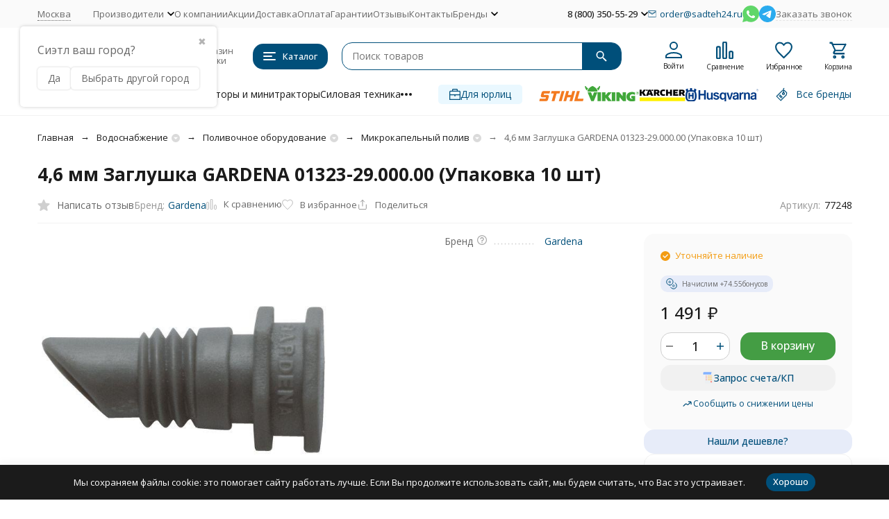

--- FILE ---
content_type: text/html; charset=utf-8
request_url: https://sadteh24.ru/product/46-mm-zaglushka-gardena-01323-2900000-upakovka-10-sht/
body_size: 49761
content:
<!DOCTYPE html><html lang="ru"><head prefix="og: http://ogp.me/ns# fb: http://ogp.me/ns/fb# product: http://ogp.me/ns/product#"><meta http-equiv="Content-Type" content="text/html; charset=utf-8" /><meta name="viewport" content="width=device-width, initial-scale=1, maximum-scale=1" /><meta http-equiv="x-ua-compatible" content="IE=edge" /><meta name="format-detection" content="telephone=no" /><title>4,6 мм Заглушка GARDENA 01323-29.000.00 (Упаковка 10 шт) ✅ — купить в Москве по цене 1 491 руб. в интернет магазине Садтех24</title><meta name="Description" content="⭐⭐⭐⭐⭐ 4,6 мм Заглушка GARDENA 01323-29.000.00 (Упаковка 10 шт) купить по АКЦИИ в Москве в интернет магазине Sadteh24.ru: ✈️Быстрая доставка по России ₽ Лучшая цена на рынке ☎ Бесплатные консультации знающих специалистов по телефону +7(495)055-17-24" /><meta name="Keywords" content="4,6 мм заглушка gardena 01323-29.000.00 (упаковка 10 шт) купить" /><meta name="theme-color" content="#004f7a"><meta name="msapplication-navbutton-color" content="#004f7a" /><link rel="canonical" href="https://sadteh24.ru/product/46-mm-zaglushka-gardena-01323-2900000-upakovka-10-sht/" /><link rel="icon" href="/favicon.ico" type="image/x-icon"><style>:root {--primary-color: #004f7a;--primary-color-hover: rgb(0,96,148);--primary-color-alpha-5: rgba(0, 79, 122, .5);--dark-color: #0e364f;--dark-color-alpha-5: rgba(14, 54, 79, .5);--accent-color: rgb(0,63,97);--accent-color-hover: rgb(0,46,71);--light-color: #e7ecf9;--light-color-hover: rgb(210,220,244);--pale-color: rgba(231, 236, 249, 0.5);--footer-text-color: white;--price-with-compare-color: #ff3131;--container-width: 1485px;--inputs-buttons-border-radius: 15px;--header-bottom-bar-bg-color: #004f7a;--header-bottom-bar-btn-color: rgb(0,63,97);--header-bottom-bar-btn-hover-color: rgb(0,46,71);--header-bottom-bar-text-color: #1B1B1B;--add-to-cart-button-color: #449d44;--add-to-cart-button-color-hover: rgb(60,139,60);--add-to-cart-button-text-color: #ffffff;--add-to-cart-button-text-hover-color: #ffffff;--badge-bestseller-color: #9b51e0;--badge-bestseller-text-color: #ffffff;--badge-new-color: #27ae60;--badge-new-text-color: #ffffff;--badge-discount-color: #ff3131;--badge-discount-text-color: #ffffff;--font-family: 'Open Sans', 'Nunito Sans', sans-serif;--counter-padding: 2px 2px 1px;--home-slider-height: 360px;--home-slider-height-adaptive-ratio: 0.1875;--home-slider-height-s-adaptive-ratio: 0.37344398340249;@media (min-width: 1200px) {--home-slider-height-s-adaptive-ratio: 0.32432432432432;}--home-slider-height-adaptive: 215px;}@media (max-width: 1023px) {body:not(.page__d) .r-hidden-md {display: none !important;}}@media (max-width: 1502px) {:root {--container-width: calc(100vw - 17px);}}</style><link href="https://fonts.googleapis.com/css2?family=Nunito+Sans:ital,wght@0,300;0,400;0,500;0,700;1,300;1,400;1,500;1,700&family=Open+Sans:ital,wght@0,300;0,400;0,500;0,700;1,300;1,400;1,500;1,700&amp;display=swap&amp;subset=cyrilic,latin-ext" rel="stylesheet" /><link href="/wa-data/public/shop/themes/megashop3/css/megashop.vendors.min.css?v=1.3.1.68" rel="stylesheet" /><link href="/wa-data/public/shop/themes/megashop3/css/megashop.min.css?v=1.3.1.68" rel="stylesheet" /><link href="/wa-data/public/shop/themes/megashop3/css/megashop.shop.min.css?v=1.3.1.68" rel="stylesheet" /><link href="/wa-data/public/shop/themes/megashop3/user.css?v=1.3.1.68" rel="stylesheet" /><link href="https://sadteh24.ru/wa-apps/shop/plugins/brand/css/frontend_nav.css" rel="stylesheet">
<link href="/wa-apps/shop/plugins/productsets/css/frontend.min.css?2.6.0" rel="stylesheet">
<link href="https://sadteh24.ru/wa-data/public/shop/plugins/bdg/_/css/shopBdgPlugin.css" rel="stylesheet">
<link href="/wa-data/public/shop/plugins/addgifts/css/all_1b0d3c37764eead0e5872540d8e54d03.css" rel="stylesheet">
<link href="https://sadteh24.ru/wa-apps/shop/plugins/brand/css/grouped_brands.css" rel="stylesheet">
<link href="/wa-apps/shop/plugins/bestprice/css/frontend.css?v=1.3" rel="stylesheet">
<script src="/wa-data/public/shop/themes/megashop3/js/megashop.head.min.js?v=1.3.1.68"   ></script><script src="/wa-data/public/shop/themes/megashop3/js/megashop.vendors.min.js?v=1.3.1.68" defer  fetchpriority="high"></script><script src="https://yastatic.net/es5-shims/0.0.2/es5-shims.min.js" defer></script><script src="https://yastatic.net/share2/share.js" defer></script><script src="/wa-data/public/shop/themes/megashop3/js/megashop.min.js?v=1.3.1.68" defer  fetchpriority="high"></script><script src="/wa-data/public/shop/themes/megashop3/js/megashop.shop.min.js?v=1.3.1.68" defer  fetchpriority="high"></script><script src="/wa-data/public/shop/themes/megashop3/user.js?v=1.3.1.68" defer  fetchpriority="high"></script><script src="/wa-apps/shop/plugins/featurestips/js/featurestipsHover.js?11.0.0"></script>
<script src="/wa-apps/shop/plugins/productsets/js/frontend.min.js?2.6.0"></script>
<script src="/wa-apps/shop/plugins/bdg/js/jquery.colorhelpers.js?11.0.0"></script>
<script src="https://sadteh24.ru/wa-data/public/shop/plugins/bdg/_/js/shopBdgPlugin.js"></script>
<script src="/wa-data/public/shop/plugins/addgifts/js/2320961fe96a75666f15e3a857234984.js"></script>
<script src="/wa-apps/shop/plugins/bestprice/js/jquery.inputmask.bundle.min.js?v=1.3"></script>
<script src="/wa-apps/shop/plugins/bestprice/js/phone.min.js?v=1.3"></script>
<script src="/wa-apps/shop/plugins/bestprice/js/frontend.js?v=1.3"></script>
<meta property="og:type" content="website">
<meta property="og:title" content="4,6 мм Заглушка GARDENA 01323-29.000.00 (Упаковка 10 шт) ✅ — купить в Москве по цене 1 491 руб. в интернет магазине Садтех24">
<meta property="og:description" content="⭐⭐⭐⭐⭐ 4,6 мм Заглушка GARDENA 01323-29.000.00 (Упаковка 10 шт) купить по АКЦИИ в Москве в интернет магазине Sadteh24.ru: ✈️Быстрая доставка по России ₽ Лучшая цена на рынке ☎ Бесплатные консультации знающих специалистов по телефону +7(495)055-17-24">
<meta property="og:image" content="https://sadteh24.ru/wa-data/public/shop/products/72/72/7272/images/13895/13895.750x0.jpg">
<meta property="og:url" content="https://sadteh24.ru/product/46-mm-zaglushka-gardena-01323-2900000-upakovka-10-sht/">
<meta property="product:price:amount" content="1491">
<meta property="product:price:currency" content="RUB">
<meta property="og:video" content="http://youtu.be/vTI2QzuLTBU">
<meta name="yandex-verification" content="6aed5a563497a6da" />
<meta name="yandex-verification" content="4822d01ef67135fa" />
<meta name="google-site-verification" content="FEqhi2QVb6YXP4hb_8gmwx7jIDX-4GhgFTPWITllIPw" />
<!-- Yandex.Metrika counter -->
<script type="text/javascript" >
   (function(m,e,t,r,i,k,a){m[i]=m[i]||function(){(m[i].a=m[i].a||[]).push(arguments)};
   m[i].l=1*new Date();
   for (var j = 0; j < document.scripts.length; j++) {if (document.scripts[j].src === r) { return; }}
   k=e.createElement(t),a=e.getElementsByTagName(t)[0],k.async=1,k.src=r,a.parentNode.insertBefore(k,a)})
   (window, document, "script", "https://mc.yandex.ru/metrika/tag.js", "ym");

   ym(17908240, "init", {
        clickmap:true,
        trackLinks:true,
        accurateTrackBounce:true,
        ecommerce:"dataLayer"
   });
</script>
<noscript><div><img src="https://mc.yandex.ru/watch/17908240" style="position:absolute; left:-9999px;" alt="" /></div></noscript>
<!-- /Yandex.Metrika counter -->
<!-- Global site tag (gtag.js) - Google Analytics -->
<script async src="https://www.googletagmanager.com/gtag/js?id=UA-31613637-1"></script>
<script>
  window.dataLayer = window.dataLayer || [];
  function gtag(){dataLayer.push(arguments);}
  gtag('js', new Date());
gtag('config', 'UA-31613637-1');
</script>

<!-- Google Tag Manager -->
<script>(function(w,d,s,l,i){w[l]=w[l]||[];w[l].push({'gtm.start':
new Date().getTime(),event:'gtm.js'});var f=d.getElementsByTagName(s)[0],
j=d.createElement(s),dl=l!='dataLayer'?'&l='+l:'';j.async=true;j.src=
'https://www.googletagmanager.com/gtm.js?id='+i+dl;f.parentNode.insertBefore(j,f);
})(window,document,'script','dataLayer','GTM-MCXPLG');</script>
<!-- End Google Tag Manager -->

<meta name="wa-expert-hash" content="989aeda318606d279343035b339621134b2a2d" /><!-- plugin hook: 'frontend_head' --><!-- frontend_head.ordercall-plugin -->    <link rel="stylesheet" href="/wa-apps/shop/plugins/ordercall/css/fonts.css?v=1.20.0" />
<link rel="stylesheet" href="/wa-apps/shop/plugins/ordercall/css/frontend.css?v=1.20.0" />
<script src="/wa-apps/shop/plugins/ordercall/assets/frontend.bundle.js?v=1.20.0" defer></script>
<script>
	window.shopOrdercallActionUrl = "https:\/\/sadteh24.ru\/ordercall-new-order\/";
	window.shopOrdercallConfig = {"plugin_enable":"1","yandex":[],"google":[],"form_tag_class":".call-back-button, #call-back-button","form_title":"\u0417\u0430\u043a\u0430\u0437\u0430\u0442\u044c \u043e\u0431\u0440\u0430\u0442\u043d\u044b\u0439 \u0437\u0432\u043e\u043d\u043e\u043a","form_text":"","form_fields":[{"active":1,"type":"text_name","title":"\u0418\u043c\u044f","required":1,"is_unique":1},{"active":1,"type":"tel","title":"\u0422\u0435\u043b\u0435\u0444\u043e\u043d","mask":"+7 (###)###-##-##","required":1,"is_unique":1},{"title":"\u0412\u0440\u0435\u043c\u044f \u0434\u043b\u044f \u0437\u0432\u043e\u043d\u043a\u0430","type":"time","before":"09:00","after":"18:00","is_unique":1},{"active":1,"type":"comment","title":"\u041a\u043e\u043c\u043c\u0435\u043d\u0442\u0430\u0440\u0438\u0439","required":1,"is_unique":1},{"title":"Checkbox","type":"checkbox","text":"\u0421\u043e\u0433\u043b\u0430\u0441\u0435\u043d \u043d\u0430 \u043e\u0431\u0440\u0430\u0431\u043e\u0442\u043a\u0443 <a href=\"https:\/\/sadteh24.ru\/politika-konfiditsialnosti\/\" target=\"_blank\">\u043f\u0435\u0440\u0441\u043e\u043d\u0430\u043b\u044c\u043d\u044b\u0445 \u0434\u0430\u043d\u043d\u044b\u0445<\/a>","required":1,"is_unique":0,"is_checked":true,"unique_id":"83f0-4e53-4e7f-9622-975d-cd2e"}],"form_topics":[],"form_button":"\u041e\u0442\u043f\u0440\u0430\u0432\u0438\u0442\u044c","form_color_button":"#449d44","form_color_button_opacity":"1","form_color_text":"#ffffff","form_color_text_opacity":"1","form_text_success":"<p>\u0421\u043f\u0430\u0441\u0438\u0431\u043e, \u0437\u0430 \u043e\u0431\u0440\u0430\u0449\u0435\u043d\u0438\u0435 \u0432 \u043d\u0430\u0448\u0443 \u043a\u043e\u043c\u043f\u0430\u043d\u0438\u044e.<\/p><p>\u0412 \u0431\u043b\u0438\u0436\u0430\u0439\u0448\u0435\u0435 \u0432\u0440\u0435\u043c\u044f \u043c\u044b \u043e\u0431\u044f\u0437\u0430\u0442\u0435\u043b\u044c\u043d\u043e \u0441\u0432\u044f\u0436\u0435\u043c\u0441\u044f \u0441 \u0412\u0430\u043c\u0438!<\/p>","photo":"","smart_button_mobile_is_enabled":"1","bot_fields":[{"type":"tel","name":"tel","value":"","label":"\u041d\u0435 \u0437\u0430\u043f\u043e\u043b\u043d\u044f\u0442\u044c"},{"type":"text","name":"name","value":"Ordercall","label":"\u041d\u0435 \u0437\u0430\u043f\u043e\u043b\u043d\u044f\u0442\u044c"},{"type":"email","name":"email","value":"","label":"\u041d\u0435 \u0437\u0430\u043f\u043e\u043b\u043d\u044f\u0442\u044c"},{"type":"text","name":"comment","value":"3bae334fa9c026ea7272d3613957cca4","label":"\u041d\u0435 \u0437\u0430\u043f\u043e\u043b\u043d\u044f\u0442\u044c"}],"form_html":"<style>.oc-modal.success .oc-form__result {background: #8cc152;opacity: 1;color: #ffffff;}.oc-modal.success .oc-form__result a {color: #ffffff;}.oc-modal.error .oc-form__result {background: #ed5454;opacity: 1;color: #ffffff;}.oc-modal.success .oc-btn-close{border-color: #ffffff;}.oc-modal.success .oc-modal__close {color: #ffffff;}.oc-modal.error .oc-btn-close{border-color: #ffffff;}.oc-modal.error .oc-btn-close{color: #ffffff;}.jq-checkbox.checked .jq-checkbox__div {background: #449d44;}<\/style><form class=\"oc-light-form\" id=\"oc\" action=\"https:\/\/sadteh24.ru\/ordercall-new-order\/\" method=\"post\"><svg width=\"0\" height=\"0\"><defs><path id=\"oc-light-form-checkbox-arrow\"d=\"M 4.5 8.41L 0 3.91L 1.41 2.5L 4.5 5.58L 10.09 0L 11.5 1.41L 4.5 8.41Z\" \/><\/defs><\/svg><div class=\"oc-light-form__result\"><span class=\"oc-light-form__close-button\"><\/span><div class=\"oc-light-form__result-header\"><\/div><div class=\"oc-light-form__result-content\"><\/div><span class=\"oc-btn oc-btn-close\">\u0417\u0430\u043a\u0440\u044b\u0442\u044c<\/span><\/div><div class=\"oc-light-form__content\"><span class=\"oc-light-form__close-button\"><\/span><div class=\"oc-light-form__header\">\u0417\u0430\u043a\u0430\u0437\u0430\u0442\u044c \u043e\u0431\u0440\u0430\u0442\u043d\u044b\u0439 \u0437\u0432\u043e\u043d\u043e\u043a<\/div><div class=\"oc-form__field oc-form__field-check\"><input type=\"tel\" class=\"oc-form__control\" name=\"oc_check[tel]\" value=\"\" title=\"\"><label>\u041d\u0435 \u0437\u0430\u043f\u043e\u043b\u043d\u044f\u0442\u044c<\/label><\/div><div class=\"oc-form__field oc-form__field-check\"><input type=\"text\" class=\"oc-form__control\" name=\"oc_check[name]\" value=\"Ordercall\" title=\"\"><label>\u041d\u0435 \u0437\u0430\u043f\u043e\u043b\u043d\u044f\u0442\u044c<\/label><\/div><div class=\"oc-form__field oc-form__field-check\"><input type=\"email\" class=\"oc-form__control\" name=\"oc_check[email]\" value=\"\" title=\"\"><label>\u041d\u0435 \u0437\u0430\u043f\u043e\u043b\u043d\u044f\u0442\u044c<\/label><\/div><div class=\"oc-form__field oc-form__field-check\"><input type=\"text\" class=\"oc-form__control\" name=\"oc_check[comment]\" value=\"3bae334fa9c026ea7272d3613957cca4\" title=\"\"><label>\u041d\u0435 \u0437\u0430\u043f\u043e\u043b\u043d\u044f\u0442\u044c<\/label><\/div><div class=\"oc-light-form__field oc-light-form-field oc-light-form-field_required\"><div class=\"oc-light-form-field__label\">\u0418\u043c\u044f<\/div><div class=\"oc-light-form-field__box\"><input class=\"oc-light-form-input-text oc-light-form-field__input ordercall-insert-name\" type=\"text\" name=\"oc[text_name]\" title=\"\" value=\"\" required=\"required\"><div class=\"oc-light-form-field__error\">\u041e\u0431\u044f\u0437\u0430\u0442\u0435\u043b\u044c\u043d\u043e \u0434\u043b\u044f \u0437\u0430\u043f\u043e\u043b\u043d\u0435\u043d\u0438\u044f<\/div><\/div><\/div><div class=\"oc-light-form__field oc-light-form-field oc-light-form-field_required\"><div class=\"oc-light-form-field__label\">\u0422\u0435\u043b\u0435\u0444\u043e\u043d<\/div><div class=\"oc-light-form-field__box\"><input class=\"oc-light-form-input-text oc-light-form-input-text_fill oc-light-form-field__input ordercall-insert-phone\" type=\"tel\" name=\"oc[tel]\" title=\"\" value=\"\" required=\"required\"><div class=\"oc-light-form-field__error\">\u041e\u0431\u044f\u0437\u0430\u0442\u0435\u043b\u044c\u043d\u043e \u0434\u043b\u044f \u0437\u0430\u043f\u043e\u043b\u043d\u0435\u043d\u0438\u044f<\/div><\/div><\/div><div class=\"oc-light-form__field oc-light-form-field \"><div class=\"oc-light-form-field__label\">\u0412\u0440\u0435\u043c\u044f \u0434\u043b\u044f \u0437\u0432\u043e\u043d\u043a\u0430<\/div><div class=\"oc-light-form-field__box\"><style>.oc-modal .range .ui-slider-range:after {background: #449d44;}.oc-modal .range .ui-slider-handle {background: #449d44;}<\/style><input type=\"hidden\" name=\"oc[time_before]\" title=\"\" value=\"09:00\"><input type=\"hidden\" name=\"oc[time_after]\" title=\"\" value=\"18:00\"><div class=\"range\"><div class=\"range-time-wrapper\"><div class=\"range-time-wrapper__inner\"><div class=\"range-slider\" data-min=\"540\" data-max=\"1080\" data-step=\"30\"><\/div><\/div><\/div><span id=\"range-time\" class=\"range-time\"><\/span><div class=\"oc-light-form-time-scale\"><span class=\"oc-light-form-time-scale__item\"><span class=\"oc-light-form-time-scale__item-inner\">9<\/span><\/span><span class=\"oc-light-form-time-scale__item\"><span class=\"oc-light-form-time-scale__item-inner\">10<\/span><\/span><span class=\"oc-light-form-time-scale__item\"><span class=\"oc-light-form-time-scale__item-inner\">11<\/span><\/span><span class=\"oc-light-form-time-scale__item\"><span class=\"oc-light-form-time-scale__item-inner\">12<\/span><\/span><span class=\"oc-light-form-time-scale__item\"><span class=\"oc-light-form-time-scale__item-inner\">13<\/span><\/span><span class=\"oc-light-form-time-scale__item\"><span class=\"oc-light-form-time-scale__item-inner\">14<\/span><\/span><span class=\"oc-light-form-time-scale__item\"><span class=\"oc-light-form-time-scale__item-inner\">15<\/span><\/span><span class=\"oc-light-form-time-scale__item\"><span class=\"oc-light-form-time-scale__item-inner\">16<\/span><\/span><span class=\"oc-light-form-time-scale__item\"><span class=\"oc-light-form-time-scale__item-inner\">17<\/span><\/span><span class=\"oc-light-form-time-scale__item\"><span class=\"oc-light-form-time-scale__item-inner\">18<\/span><\/span><\/div><style type=\"text\/css\">.oc-light-form-time-scale {width: 111.11111111111%;}.oc-light-form-time-scale__item {width: 10%;}<\/style><\/div><\/div><\/div><div class=\"oc-light-form__field oc-light-form-field oc-light-form-field_required\"><div class=\"oc-light-form-field__label\">\u041a\u043e\u043c\u043c\u0435\u043d\u0442\u0430\u0440\u0438\u0439<\/div><div class=\"oc-light-form-field__box\"><textarea class=\"oc-light-form-textarea oc-light-form-field__input\" name=\"oc[comment]\" required=\"required\"><\/textarea><div class=\"oc-light-form-field__error\">\u041e\u0431\u044f\u0437\u0430\u0442\u0435\u043b\u044c\u043d\u043e \u0434\u043b\u044f \u0437\u0430\u043f\u043e\u043b\u043d\u0435\u043d\u0438\u044f<\/div><\/div><\/div><div class=\"oc-light-form__field oc-light-form-field oc-light-form-field_required\"><label class=\"oc-light-form-checkbox-box\"><span class=\"oc-light-form-checkbox-box__checkbox\"><input class=\"oc-light-form-checkbox oc-light-form-field__input\" name=\"83f0-4e53-4e7f-9622-975d-cd2e\" type=\"checkbox\" checked=\"checked\" required=\"required\" \/><\/span><span class=\"oc-light-form-checkbox-box__label\">\u0421\u043e\u0433\u043b\u0430\u0441\u0435\u043d \u043d\u0430 \u043e\u0431\u0440\u0430\u0431\u043e\u0442\u043a\u0443 <a href=\"https:\/\/sadteh24.ru\/politika-konfiditsialnosti\/\" target=\"_blank\">\u043f\u0435\u0440\u0441\u043e\u043d\u0430\u043b\u044c\u043d\u044b\u0445 \u0434\u0430\u043d\u043d\u044b\u0445<\/a><\/span><\/label><\/div><button class=\"oc-light-form-button oc-light-form__submit-button\">\u041e\u0442\u043f\u0440\u0430\u0432\u0438\u0442\u044c<\/button><\/div><style>.oc-light-form-button {background: #449d44;color: #ffffff;}.oc-light-form-button:hover {background: #2b842b;}.oc-light-form-input-text:focus,input[type=\"text\"].oc-light-form-input-text:focus,.oc-light-form__captcha .wa-captcha-input:focus,.oc-light-form-select.jq-selectbox .jq-selectbox__search input:focus,.oc-light-form-textarea:focus {border-color: #449d44;}.oc-light-form-select.jq-selectbox .jq-selectbox__dropdown ul li.sel {color: #449d44;}.oc-light-form-select.jq-selectbox.focused .jq-selectbox__select {border-color: #449d44;}.oc-light-form-checkbox.jq-checkbox.checked {border-color: #449d44;}.oc-light-form-checkbox__icon-vector {fill: #449d44 !important;}.oc-light-form_error .oc-light-form__result {background: #ed5454;opacity: 1;color: #ffffff;}.oc-light-form__not-valid-captcha {color: #ed5454;margin-top: 24px;}.oc-light-form_success .oc-light-form__result {background: #8cc152;opacity: 1;color: #ffffff;}.oc-light-form_success .oc-btn-close{border-color: #ffffff;}.oc-light-form__result .oc-light-form__close-button {color: #ffffff;}.oc-light-form_error .oc-btn-close{border-color: #ffffff;}.oc-light-form_error .oc-btn-close{color: #ffffff;}.oc-light-form .ui-slider-range {background: #449d44;}.oc-light-form .ui-slider-handle {border-color: #449d44;}.oc-light-form .ui-slider-handle::before {border-color: #449d44;}<\/style><\/form>","button_html":"","button_bot_hash":"87b09ff1cdcce7f56fdd09a621f34a9f"};
	window.wa_ordercall_userdata = {"wa_captcha":"<div class=\"wa-captcha\">\n    <p>\n        <img class=\"wa-captcha-img\" src=\"\/shop\/captcha.php?rid=1768659277696b994d04481\" alt=\"CAPTCHA\" title=\"\u041e\u0431\u043d\u043e\u0432\u0438\u0442\u044c \u043a\u0430\u043f\u0447\u0443 (CAPTCHA)\">\n        <strong>&rarr;<\/strong>\n        <input type=\"text\" name=\"captcha\" class=\"wa-captcha-input\" autocomplete=\"off\">\n    <\/p>\n    <p>\n        <a href=\"#\" class=\"wa-captcha-refresh\">\u041e\u0431\u043d\u043e\u0432\u0438\u0442\u044c \u043a\u0430\u043f\u0447\u0443 (CAPTCHA)<\/a>\n    <\/p>\n    <script>\n        $(function () {\n            $('div.wa-captcha .wa-captcha-img').on('load', function () {\n                $(window).trigger('wa_captcha_loaded');\n            });\n\n            $('div.wa-captcha .wa-captcha-refresh, div.wa-captcha .wa-captcha-img').click(function () {\n                var $wrapper = $(this).parents('div.wa-captcha'),\n                    $input = $wrapper.find('.wa-captcha-input'),\n                    $img = $wrapper.find('.wa-captcha-img'),\n                    src = $img.attr('src');\n\n                if ($img.length) {\n                    $img.attr('src', src.replace(\/\\?.*$\/, '?rid=' + Math.random()));\n                    $img.one('load', function () {\n                        $(window).trigger('wa_captcha_loaded');\n                        $input.val('').focus();\n                    });\n                }\n\n                return false;\n            });\n        });\n    <\/script>\n<\/div>\n","wa_user_name":false,"wa_user_phone":"","wa_user_email":""};

	(function ($) {
		$(document.head).append(null);
	})(jQuery);
</script><!-- frontend_head.buy1click2-plugin -->    <link rel="stylesheet" href="/wa-apps/shop/plugins/buy1click2/assets/frontend.bundle.css?v=1.1.0" />
        <link rel="stylesheet" href="/wa-apps/shop/plugins/buy1click2/css/buy1click2.css?v=1.1.0" />
    <link rel="stylesheet" href="/wa-apps/shop/plugins/buy1click2/css/style__.css?v=1.1.0.1762343428" />
    <script>
        window.shop_buy1click2_config = {"wa_url":"\/","form_url":"\/buy1click2\/form\/","update_form_url":"\/buy1click2\/update_state\/","send_form_url":"\/buy1click2\/send_form\/","ping_form_url":"\/buy1click2\/ping_form\/","close_form_url":"\/buy1click2\/close\/","send_channel_address_url":"\/buy1click2\/request_channel_code\/","send_channel_code_url":"\/buy1click2\/validate_channel_code\/","is_increase_plugin_enabled":false};
        window.shop_buy1click2_dadata = {"api_key":"5c4a930178aaff0fa269ff8fa70d9482649b9acb","use_address_city_hints":true,"address_street_field_id":"address_street","postal_code_field_id":"","use_company_hints":false,"company_inn_field_id":"","company_name_field_id":"","company_legal_address_field_id":"","company_kpp_field_id":"","company_ogrn_field_id":""};
    </script>
    <script src="/wa-apps/shop/plugins/buy1click2/assets/frontend.bundle.js?v=1.1.0" defer></script>
    <script src="/wa-apps/shop/plugins/buy1click2/js/buy1click2.js?v=1.1.0" defer></script>
                    <script src="/wa-apps/shop/plugins/buy1click2/js/jquery.suggestions.min.js" defer></script>
    <!-- frontend_head.searchpro-plugin -->                        <link rel="stylesheet" href="https://sadteh24.ru/wa-data/public/shop/themes/megashop3/searchpro_plugin_field.css?v1.17.1" />
                                    <script src="/wa-apps/shop/plugins/searchpro/assets/frontend.field.js?v1.17.1" defer></script>
            <!-- frontend_head.featurestips-plugin --><link href="/wa-apps/shop/plugins/featurestips/css/featurestips.css?v1.5.2" rel="stylesheet">
<style>
 .featurestips_wrapper .featurestips_view .tip_view_in { 
 color: #777777 !important;
 background: #FFFFFF !important; 
 } 
 .featurestips_wrapper .featurestips_icon IMG { 
 opacity: 0.3 !important;
 } 
 .featurestips_wrapper .featurestips_icon IMG { 
 width: 14px !important;
 height: 14px !important;
 } 
 
</style>
<!-- frontend_head.seofilter-plugin --><!-- frontend_head.dp-plugin --><script type="text/javascript" src="/dp-plugin/config/?v1.22.2"></script><!-- frontend_head.linkcanonical-plugin --><!-- frontend_head.productsets-plugin --><script>(function ($) {$(function ($) {$.productsets.init({PLUGIN_URL: '/wa-apps/shop/plugins/productsets/',urls: {"buy":"\/productsets\/buy\/","load":"\/productsets\/load\/","getProductSkus":"\/productsets\/getProductSkus\/","cartPage":"\/order\/"},currency: {"code":"RUB","sign":"\u0440\u0443\u0431.","sign_html":"<span class=\"ruble\">\u20bd<\/span>","sign_position":1,"sign_delim":" ","decimal_point":",","frac_digits":"2","thousands_sep":" "},attr: {sliderArrow: 'data-productsets-bsa',sliderWrapArrow: 'data-productsets-bsab',skusPopupBundleBlock: 'data-productsets-spbb',skusPopupBundleHeader: 'data-productsets-sphb',skusPopupBundleClose: 'data-productsets-spclb',skusPopupBundleContent: 'data-productsets-spcb',skusPopupUserBundleBlock: 'data-productsets-spbu',skusPopupUserBundleClose: 'data-productsets-spclu',skusPopupUserBundleHeader: 'data-productsets-sphu',skusPopupUserBundleContent: 'data-productsets-spcu',successPopupBundleBlock: 'data-productsets-sucpbb',successPopupContentBundle: 'data-productsets-sucpcb',successPopupTickBundle: 'data-productsets-sucptb',successPopupLinkBundle: 'data-productsets-sucplb',successPopupButtonBundle: 'data-productsets-sucpbutb',successPopupCloseBundle: 'data-productsets-sucpclb',successPopupCloseUserBundle: 'data-productsets-sucpclu',successPopupButtonUserBundle: 'data-productsets-sucpbutu',successPopupLinkUserBundle: 'data-productsets-sucplu',successPopupTickUserBundle: 'data-productsets-sucptu',successPopupContentUserBundle: 'data-productsets-sucpcu',successPopupUserBundleBlock: 'data-productsets-sucpbu'},localeStrings: {"":"project-id-version: shop/plugins/productsets\npot-creation-date: 2020-01-28T19:00:32.705Z\nlast-translator: shop/plugins/productsets\nlanguage-team: shop/plugins/productsets\nmime-version: 1.0\ncontent-type: text/plain; charset=utf-8\ncontent-transfer-encoding: 8bit\nplural-forms: nplurals=3; plural=((((n%10)==1)&&((n%100)!=11))?(0):(((((n%10)>=2)&&((n%10)<=4))&&(((n%100)<10)||((n%100)>=20)))?(1):2));\n","The set is empty":"Набор пустой","Something wrong!":"Что-то пошло не так!","Products has been successfully added to the cart":"Товары были успешно добавлены в корзину","Continue shopping":"Продолжить покупки","Proceed to checkout":"Оформить заказ","Select product sku":"Выбрать вариант товара","1 product":["{n} товар","{n} товара","{n} товаров"],"This product is already selected":"Товар уже выбран","Product with the selected option combination is not available for purchase":"Товар с выбранными характеристиками не доступен для заказа","Minimal quantity of products is":"Минимальное количество товаров","Maximal quantity of products is":"Максимальное количество товаров","Select another product":"Выберите другой товар","delete":"удалить"}
,locale: "ru_RU"})});})(jQuery)</script><!-- frontend_head.bdg-plugin --><script type="text/javascript">
$(function(){

$.shopBdgPlugin.init({
	// расстояние от ярлыка к ярлыку по вертикали в px
	interval: 35,
	// уровень прозрачности от 0 до 1
	transparency: 0.9
});

})
</script><!-- frontend_head.carts-plugin --><!-- frontend_head.addgifts-plugin --><script>if (typeof shop_addgifts__frontend == 'undefined') {
            document.addEventListener('DOMContentLoaded', function () {
                shop_addgifts__frontend.base_url = '/';
            })
        } else {
            shop_addgifts__frontend.base_url = '/';
        } 
        </script><!-- frontend_head.robots-plugin -->    <meta name="robots" content="index, follow"/>
<!-- frontend_head.productgroup-plugin --><style>
    .product-groups {
	position: relative;
	margin-top: 15px;
}

.product-group {
	margin-bottom: 10px;
}

.product-group__title {
	font-weight: 700;
	color: #4d4d4d;
	margin-bottom: 10px;
	font-size: 14px;
}

.product-group__items-wrapper {
	overflow: hidden;
	transition: max-height 0.2s ease;
}

.product-group__toggler {
	text-align:right;
}

.product-group__toggler-btn {
	border-bottom: 1px dashed;
	cursor: pointer;
}

.product-group__toggler-btn::before {
	content: 'Показать ещё'
}

.product-group__items-wrapper--show + .product-group__toggler .product-group__toggler-btn::before {
	content: 'Скрыть'
}

.product-group-links,
.product-group-photos,
.product-group-colors {
	display: flex;
	flex-wrap: wrap;
	position: relative;
}

.product-group__item {
	display: flex;
	position: relative;
	justify-content: center;
	align-items: center;
	color: #808080;
	font-size: 15px;
	font-weight: 700;
	line-height: 2;
	text-align: center;
	margin: 0 10px 10px 0;
	transition: background-color .3s ease, box-shadow .3s ease;
	border: 2px solid #e5e5e5;
	border-radius: 5px;
	text-decoration: none;
	overflow: hidden;
}

.product-group__item:hover,
.product-group__item:focus {
	color: #808080;
	background-color: #fafafa;
	border-color: #f2994a;
}

.product-group__item.product-group__item--active {
	color: #f2994a;
	border-color: #f2994a;
}

.product-group__item.product-group-links__item {
	padding: 0 8px;
}

.product-group-photos__image {
	width: 100%;
	border-radius: 3px;
}

.product-group__item.product-group-colors__item {
	font-size: 0;
	width: 34px;
	height: 34px;
	padding: 0;
	border-radius: 50%;
}

.product-group__item.product-group-colors__item:hover,
.product-group__item.product-group-colors__item:focus {
	border-color: #f2994a;
}

.product-group__item--active.product-group-colors__item--active {
	border-color: #f2994a;
}
.product-group__title {
	}


.product-group__item.product-group-links__item {
				}

.product-group__item.product-group-links__item:hover,
.product-group__item.product-group-links__item:focus {
	}

.product-group__item--active.product-group-links__item--active {
	}

.product-group__item.product-group-photos__item {
				}

.product-group__item--active.product-group-photos__item--active {
	}

.product-group-photos__image {
	}

.product-group__item.product-group-colors__item {
			}

.product-group__item.product-group-colors__item:hover {
	}

.product-group__item--active.product-group-colors__item--active {
	}
</style><!-- frontend_head.pricedown-plugin --><script src='/wa-apps/shop/plugins/pricedown/js/main.js'></script>
		<link rel='stylesheet' href='/wa-apps/shop/plugins/pricedown/css/main.css' /><!-- frontend_head.ecommerce-plugin -->    <script src="/wa-content/js/jquery-plugins/jquery.cookie.js" defer></script>
<script src="/wa-apps/shop/plugins/ecommerce/assets/frontend.bundle.js" defer></script>
<script>
	(function () {
		var google_ecommerce_variable = "googleEnhancedEcommerceLayer";
		window[google_ecommerce_variable] = [];

        var init_deferred = window.ecommerce_plugin_init_deferred = window.ecommerce_plugin_init_deferred || jQuery.Deferred();

		var load_deferred = window.ecommerce_plugin_load_deferred = window.ecommerce_plugin_load_deferred || jQuery.Deferred();
		var gtag_loaded =jQuery.Deferred();
		var plugin_instance_init =jQuery.Deferred();

		var is_google_gtag_script_import_enabled = false;

		if (is_google_gtag_script_import_enabled) {
			var url = "https:\/\/www.googletagmanager.com\/gtag\/js?id=&l=googleEnhancedEcommerceLayer";

			var script = document.createElement("script");
			script.type = "text/javascript";
			script.async = true;
			if(script.readyState) {  // only required for IE <9
				script.onreadystatechange = function() {
					if ( script.readyState === "loaded" || script.readyState === "complete" ) {
						script.onreadystatechange = null;
						gtag_loaded.resolve();
					}
				};
			} else {  //Others
				script.onload = function() {
					gtag_loaded.resolve();
				};
			}

			script.src = url;
			document.getElementsByTagName( "head" )[0].appendChild(script);
		} else {
			gtag_loaded.resolve();
		}

		plugin_instance_init.then(function () {
			gtag_loaded.then(function () {
				init_deferred.resolve();
			})
		});

		$(function () {
			load_deferred.then(function() {
				var ecommerce_state = {"cart_items":[],"is_admin_page":false,"currency":"RUB","google_ecommerce_variable":"googleEnhancedEcommerceLayer","cart_add_url":"\/cart\/add\/","cart_save_url":"\/cart\/save\/","cart_delete_url":"\/cart\/delete\/","order_cart_save_url":"\/order\/cart\/save\/","ecommerce_prepare_sku_detail_url":"\/ecommerce_prepare_data\/sku_detail\/","ecommerce_prepare_add_to_cart_url":"\/ecommerce_prepare_data\/add_to_cart\/","ecommerce_prepare_remove_from_cart_url":"\/ecommerce_prepare_data\/remove_from_cart\/","ecommerce_prepare_change_cart_url":"\/ecommerce_prepare_data\/change_cart\/","ecommerce_prepare_products_list":"\/ecommerce_prepare_data\/products_list\/","yandex_purchase_log_url":"\/ecommerce_datalog\/yandex_purchase\/","plugin_config":{"is_plugin_enabled":true,"is_yandex_data_sending_enabled":true,"is_yandex_data_log_enabled":false,"yandex_counter_id":"","yandex_new_order_goal_id":"353833412","is_google_data_sending_enabled":false,"is_google_gtag_script_import_enabled":false,"google_analytics_property_id":"","is_dynamic_adwords_remarketing_enabled":false,"google_adwords_prodid_dimension_index":null,"google_adwords_pagetype_dimension_index":null,"google_adwords_totalvalue_dimension_index":null,"google_adwords_category_dimension_index":null,"is_dynamic_mytarget_remarketing_enabled":false,"is_mytarget_enabled":false,"mytarget_counter_id":"","mytarget_feed_id":"","mytarget_format_id":"MYTARGET_PRODUCT_ID"}};

				window.initEcommercePlugin(ecommerce_state);

				plugin_instance_init.resolve();

                var ecommerce_plugin = window.getEcommercePluginInstance();

                if (ecommerce_plugin._mytarget_ecommerce) {
                    if (window.location.pathname == '/') {
                        ecommerce_plugin._mytarget_ecommerce.setPageType('home');
                        ecommerce_plugin._mytarget_ecommerce.includeMytargetDynamicRemarketing();
                    }
                }
			});
		});
	})();
</script><!-- frontend_head.regions-plugin -->
<script src="/wa-apps/shop/plugins/regions/js/regions.js?v=3.0.7" defer></script>


    <link rel="stylesheet" href="/wa-apps/shop/plugins/regions/css/default.css?v=3.0.7" />
    <script src="/wa-apps/shop/plugins/regions/js/default.js?v=3.0.7" defer></script>

    <link rel="stylesheet" href="https://cdn.jsdelivr.net/npm/suggestions-jquery@22.6.0/dist/css/suggestions.min.css" />
    <script src="https://cdn.jsdelivr.net/npm/suggestions-jquery@22.6.0/dist/js/jquery.suggestions.min.js" defer></script>

<script>
    window.shop_plugins_regions = {"window_html":"<div class=\"shop-regions-window-wrapper\">\n    <div class=\"shop-regions-window-wrapper__window-wrapper\">\n        <div class=\"shop-regions-window-wrapper__window shop-regions-window \">\n            <div class=\"shop-regions-window-wrapper__close-btn shop-regions-window__close-btn\">\u2716<\/div>\n            <div class=\"shop-regions-window__header\">\u0423\u043a\u0430\u0436\u0438\u0442\u0435 \u0441\u0432\u043e\u0439 \u0433\u043e\u0440\u043e\u0434<\/div>\n            <div class=\"shop-regions-window__sub-header\">\u041e\u0442 \u044d\u0442\u043e\u0433\u043e \u0437\u0430\u0432\u0438\u0441\u0438\u0442 \u0441\u0442\u043e\u0438\u043c\u043e\u0441\u0442\u044c \u0434\u043e\u0441\u0442\u0430\u0432\u043a\u0438 \u0438 \u0432\u0430\u0440\u0438\u0430\u043d\u0442\u044b \u043e\u043f\u043b\u0430\u0442\u044b \u0432 \u0432\u0430\u0448 \u0440\u0435\u0433\u0438\u043e\u043d<\/div>\n                            <div class=\"shop-regions-window__search shop-regions-window-search\">\n                    <input type=\"text\" class=\"shop-regions-window-search__input\" placeholder=\"\u041d\u0430\u0447\u043d\u0438\u0442\u0435 \u0432\u0432\u043e\u0434\u0438\u0442\u044c \u043d\u0430\u0437\u0432\u0430\u043d\u0438\u0435 \u0433\u043e\u0440\u043e\u0434\u0430..\" \/>\n                    <span class=\"shop-regions-window-search__clear-btn\">\u2716<\/span>\n                <\/div>\n            \n            \n            \n            \n                            \n                                                <div class=\"shop-regions-window__cities shop-regions-cities-block\">\n            <div class=\"shop-regions-cities-block__header\">\u0412\u0441\u0435 \u0433\u043e\u0440\u043e\u0434\u0430<\/div>\n                \n    <div class=\"shop-regions-cities-block__cities shop-regions-cities \">\n                \n                    <div class=\"shop-regions-cities__column\">\n                                    <div class=\"shop-regions-cities__city-row\">\n                                                <span\n                                class=\"shop-regions-cities__city\"\n                                data-city-id=\"1\"\n                        >\n                            \u0415\u043a\u0430\u0442\u0435\u0440\u0438\u043d\u0431\u0443\u0440\u0433\n                        <\/span>\n                    <\/div>\n                                    <div class=\"shop-regions-cities__city-row\">\n                                                <span\n                                class=\"shop-regions-cities__city\"\n                                data-city-id=\"4\"\n                        >\n                            \u041a\u0430\u0437\u0430\u043d\u044c\n                        <\/span>\n                    <\/div>\n                            <\/div>\n                    <div class=\"shop-regions-cities__column\">\n                                    <div class=\"shop-regions-cities__city-row\">\n                                                <span\n                                class=\"shop-regions-cities__city\"\n                                data-city-id=\"6\"\n                        >\n                            \u041a\u0440\u0430\u0441\u043d\u043e\u0434\u0430\u0440\n                        <\/span>\n                    <\/div>\n                                    <div class=\"shop-regions-cities__city-row\">\n                                                <span\n                                class=\"shop-regions-cities__city\"\n                                data-city-id=\"2\"\n                        >\n                            \u041c\u043e\u0441\u043a\u0432\u0430\n                        <\/span>\n                    <\/div>\n                            <\/div>\n                    <div class=\"shop-regions-cities__column\">\n                                    <div class=\"shop-regions-cities__city-row\">\n                                                <span\n                                class=\"shop-regions-cities__city\"\n                                data-city-id=\"3\"\n                        >\n                            \u041d\u0438\u0436\u043d\u0438\u0439 \u041d\u043e\u0432\u0433\u043e\u0440\u043e\u0434\n                        <\/span>\n                    <\/div>\n                                    <div class=\"shop-regions-cities__city-row\">\n                                                <span\n                                class=\"shop-regions-cities__city\"\n                                data-city-id=\"5\"\n                        >\n                            \u0421\u0430\u043d\u043a\u0442-\u041f\u0435\u0442\u0435\u0440\u0431\u0443\u0440\u0433\n                        <\/span>\n                    <\/div>\n                            <\/div>\n                <div class=\"shop-regions-cities__not-found-text\">\n            \u0413\u043e\u0440\u043e\u0434 \u043d\u0435 \u043d\u0430\u0439\u0434\u0435\u043d\n        <\/div>\n    <\/div>\n\n        <\/div>\n    \n                                    \n    <div class=\"shop-regions-window__all-cities shop-regions-cities \">\n                \n                    <div class=\"shop-regions-cities__column\">\n                                    <div class=\"shop-regions-cities__city-row\">\n                                                <span\n                                class=\"shop-regions-cities__city\"\n                                data-city-id=\"1\"\n                        >\n                            \u0415\u043a\u0430\u0442\u0435\u0440\u0438\u043d\u0431\u0443\u0440\u0433\n                        <\/span>\n                    <\/div>\n                                    <div class=\"shop-regions-cities__city-row\">\n                                                <span\n                                class=\"shop-regions-cities__city\"\n                                data-city-id=\"4\"\n                        >\n                            \u041a\u0430\u0437\u0430\u043d\u044c\n                        <\/span>\n                    <\/div>\n                                    <div class=\"shop-regions-cities__city-row\">\n                                                <span\n                                class=\"shop-regions-cities__city\"\n                                data-city-id=\"6\"\n                        >\n                            \u041a\u0440\u0430\u0441\u043d\u043e\u0434\u0430\u0440\n                        <\/span>\n                    <\/div>\n                                    <div class=\"shop-regions-cities__city-row\">\n                                                <span\n                                class=\"shop-regions-cities__city\"\n                                data-city-id=\"2\"\n                        >\n                            \u041c\u043e\u0441\u043a\u0432\u0430\n                        <\/span>\n                    <\/div>\n                                    <div class=\"shop-regions-cities__city-row\">\n                                                <span\n                                class=\"shop-regions-cities__city\"\n                                data-city-id=\"3\"\n                        >\n                            \u041d\u0438\u0436\u043d\u0438\u0439 \u041d\u043e\u0432\u0433\u043e\u0440\u043e\u0434\n                        <\/span>\n                    <\/div>\n                                    <div class=\"shop-regions-cities__city-row\">\n                                                <span\n                                class=\"shop-regions-cities__city\"\n                                data-city-id=\"5\"\n                        >\n                            \u0421\u0430\u043d\u043a\u0442-\u041f\u0435\u0442\u0435\u0440\u0431\u0443\u0440\u0433\n                        <\/span>\n                    <\/div>\n                            <\/div>\n                <div class=\"shop-regions-cities__not-found-text\">\n            \u0413\u043e\u0440\u043e\u0434 \u043d\u0435 \u043d\u0430\u0439\u0434\u0435\u043d\n        <\/div>\n    <\/div>\n\n                    <\/div>\n    <\/div>\n<\/div>","settings":{"dadata_token":"5c4a930178aaff0fa269ff8fa70d9482649b9acb","switch_to_unregistered_city_enabled":true}};
</script><!-- frontend_head.seoredirect-plugin --><!-- frontend_head.estdelivery-plugin --><script>
    window.shop_estdelivery_plugin = {
        url: "\/estdelivery\/",
        debug: false,
        default_error_html: {"1":"\u0414\u043e\u0441\u0442\u0430\u0432\u043a\u0430 \u043f\u043e \u0432\u0441\u0435\u0439 \u0420\u043e\u0441\u0441\u0438\u0438, \u0411\u0435\u043b\u0430\u0440\u0443\u0441\u044c \u0438 \u041a\u0430\u0437\u0430\u0445\u0441\u0442\u0430\u043d"}
    };
</script>
    <link rel="stylesheet" href="/wa-apps/shop/plugins/estdelivery/css/estdelivery.default.min.css?v=1.0.0">
<script src="/wa-apps/shop/plugins/estdelivery/js/estdelivery.min.js?v=1.0.0" defer></script>
            <link rel="stylesheet" href="/wa-apps/shop/plugins/estdelivery/vendors/tippyjs/light-border.css" />
        <script src="/wa-apps/shop/plugins/estdelivery/vendors/tippyjs/popper.min.js" defer></script>
        <script src="/wa-apps/shop/plugins/estdelivery/vendors/tippyjs/tippy-bundle.umd.min.js" defer></script>
        <script src="/wa-apps/shop/plugins/estdelivery/js/estdelivery.default.min.js?v=1.0.0" defer></script></head><body class="page page_buy1click2 page_ordercall page_regions page_searchpro page_dp page_featurestips page_productbrands page_productgroup page_bestprice page_pricedown page_pnotice page_que page_fiwex page_listfeatures"><div class="microdata"><div itemscope itemtype="http://schema.org/WebSite"><link itemprop="url" href="https://sadteh24.ru" /><form itemprop="potentialAction" itemscope itemtype="http://schema.org/SearchAction"><meta itemprop="target" content="https://sadteh24.ru/search/?query={query}" /><input itemprop="query-input" type="text" name="query" /><input type="submit" /></form></div></div><div class="microdata"><div itemscope itemtype="http://schema.org/Organization"><link itemprop="url" href="https://sadteh24.ru" /><meta itemprop="name" content="Садтех24" /><meta itemprop="address" content="г. Москва, ТК Конструктор, 25 км МКАД (внешняя сторона) вл.1 павильон 3-2.1" /><meta itemprop="telephone" content="8 (800) 350-55-29" /><div itemprop="logo" itemscope itemtype="http://schema.org/ImageObject"><link itemprop="image" href="/wa-data/public/shop/themes/megashop3/img/logo.svg?v1758268637" /><link itemprop="contentUrl" href="/wa-data/public/shop/themes/megashop3/img/logo.svg?v1758268637" /></div></div></div><div class="index"><div class="header-overlay"></div><div class="index__wrapper"><header class="index__header"><div class="header header_with-border r-hidden-md"><div class="header__top-bar"><div class="header-top-bar"><div class="container"><div class="header-top-bar__container"><!-- plugin hook: 'frontend_header' --><div class="header-top-bar__container-region"><div class="shop-regions-btn-wrapper">
    
    <span class="shop-regions-open-window-btn shop-regions-action-link">Москва</span>

                    
                    <div
                    class="shop-regions-confirm-window"
                    data-country-iso3="usa"
                    data-region-code="WA"
                    data-city="Сиэтл"
                    data-same=""
            >
                <div class="shop-regions-confirm-window__close-btn">✖</div>
                <div class="shop-regions-confirm-window__text">
                    Сиэтл ваш город?                </div>
                <div class="shop-regions-confirm-window__btns-wrapper">
                    <div class="shop-regions-confirm-window__btn shop-regions-confirm-window__confirm-btn">
                        Да
                    </div>
                    <div class="shop-regions-confirm-window__btn shop-regions-confirm-window__choose-another-btn">
                        Выбрать другой город
                    </div>
                </div>
            </div>
            </div></div><nav class="header-top-bar__container-nav"><ul class="header-top-bar-links"><li class="header-top-bar-links__item" data-key="0"><div class="dropdown"><div class="link-box link-box_style_alt-gray"><span class="icon-box icon-box_size_s"><span class="icon-box__content"><span class="link-box__link">Производители</span></span><span class="icon-box__icon"><svg class="svg-icon link-box__icon dropdown__icon"width="10" height="6"  ><use xlink:href="/wa-data/public/shop/themes/megashop3/svg/icon.sprite.svg?v=1.3.1.68#arrow-bottom"></use></svg></span></span></div><div class="dropdown__dropdown"><ul class="dropdown-links"><li class="dropdown-links__item"><a class="link link_style_alt-gray dropdown-links__link" href="/stihl" target="_self">Магазин STIHL</a></li><li class="dropdown-links__item"><a class="link link_style_alt-gray dropdown-links__link" href="/husqvarna" target="_self">Магазин Husqvarna</a></li><li class="dropdown-links__item"><a class="link link_style_alt-gray dropdown-links__link" href="/viking" target="_self">Магазин VIKING</a></li><li class="dropdown-links__item"><a class="link link_style_alt-gray dropdown-links__link" href="/karcher" target="_self">Магазин KARCHER</a></li></ul></div></div></li><li class="header-top-bar-links__item" data-key="1"><a class="link link_style_alt-gray" href="/o-kompanii/" target="_self">О компании</a></li><li class="header-top-bar-links__item" data-key="2"><a class="link link_style_alt-gray" href="/aktsii/" target="_self">Акции</a></li><li class="header-top-bar-links__item" data-key="3"><a class="link link_style_alt-gray" href="/dostavka/" target="_self">Доставка</a></li><li class="header-top-bar-links__item" data-key="4"><a class="link link_style_alt-gray" href="/oplata/" target="_self">Оплата</a></li><li class="header-top-bar-links__item" data-key="5"><a class="link link_style_alt-gray" href="/garantii/" target="_self">Гарантии</a></li><li class="header-top-bar-links__item" data-key="6"><a class="link link_style_alt-gray" href="/reviews/" target="_self">Отзывы</a></li><li class="header-top-bar-links__item" data-key="7"><a class="link link_style_alt-gray" href="/contacts/" target="_self">Контакты</a></li><li class="header-top-bar-links__item" style="display: none;"><div class="dropdown"><span class="pseudo-link-box pseudo-link-box_style_alt-gray  pseudo-link-box_link"><span class="icon-box icon-box_size_s"><span class="icon-box__content"><span class="pseudo-link-box__link">Ещё</span></span><span class="icon-box__icon"><svg class="svg-icon pseudo-link-box__icon dropdown__icon"width="10" height="6"  ><use xlink:href="/wa-data/public/shop/themes/megashop3/svg/icon.sprite.svg?v=1.3.1.68#arrow-bottom"></use></svg></span></span></span><div class="dropdown__dropdown"><div class="dropdown-links"><div class="dropdown-links__item" data-key="0" style="display: none;"><a class="link link_style_alt-gray dropdown-links__link" href="" target="_self">Производители</a></div><div class="dropdown-links__item" data-key="1" style="display: none;"><a class="link link_style_alt-gray dropdown-links__link" href="/o-kompanii/" target="_self">О компании</a></div><div class="dropdown-links__item" data-key="2" style="display: none;"><a class="link link_style_alt-gray dropdown-links__link" href="/aktsii/" target="_self">Акции</a></div><div class="dropdown-links__item" data-key="3" style="display: none;"><a class="link link_style_alt-gray dropdown-links__link" href="/dostavka/" target="_self">Доставка</a></div><div class="dropdown-links__item" data-key="4" style="display: none;"><a class="link link_style_alt-gray dropdown-links__link" href="/oplata/" target="_self">Оплата</a></div><div class="dropdown-links__item" data-key="5" style="display: none;"><a class="link link_style_alt-gray dropdown-links__link" href="/garantii/" target="_self">Гарантии</a></div><div class="dropdown-links__item" data-key="6" style="display: none;"><a class="link link_style_alt-gray dropdown-links__link" href="/reviews/" target="_self">Отзывы</a></div><div class="dropdown-links__item" data-key="7" style="display: none;"><a class="link link_style_alt-gray dropdown-links__link" href="/contacts/" target="_self">Контакты</a></div></div></div></div></li><li class="header-top-bar-links__item"><div class="dropdown"><span class="pseudo-link-box pseudo-link-box_style_alt-gray pseudo-link-box_link"><span class="icon-box icon-box_size_s"><span class="icon-box__content"><span class="pseudo-link-box__link">Бренды</span></span><span class="icon-box__icon"><svg class="svg-icon pseudo-link-box__icon dropdown__icon"width="10" height="6"  ><use xlink:href="/wa-data/public/shop/themes/megashop3/svg/icon.sprite.svg?v=1.3.1.68#arrow-bottom"></use></svg></span></span></span><div class="dropdown__dropdown"><div class="header-top-bar-links__plugin-dropdown"><ul class="menu-v brands"><li><a href="/brand/Brait/">Brait</a></li><li><a href="/brand/Caiman/">Caiman</a></li><li><a href="/brand/Champion/">Champion</a></li><li><a href="/brand/DENZEL/">DENZEL</a></li><li><a href="/brand/Efco/">Efco</a></li><li><a href="/brand/EVOline/">EVOline</a></li><li><a href="/brand/GreenWorks/">GreenWorks</a></li><li><a href="/brand/GEOS+by+AL-KO/">GEOS by AL-KO</a></li><li><a href="/brand/Helmut/">Helmut</a></li><li><a href="/brand/HND/">HND</a></li><li><a href="/brand/Holzfforma/">Holzfforma</a></li><li><a href="/brand/Huter/">Huter</a></li><li><a href="/brand/Hyundai/">Hyundai</a></li><li><a href="/brand/Katana/">Katana</a></li><li><a href="/brand/MasterYard/">MasterYard</a></li><li><a href="/brand/Oleo-Mac/">Oleo-Mac</a></li><li><a href="/brand/Patriot/">Patriot</a></li><li><a href="/brand/Stihl/">Stihl</a></li><li><a href="/brand/Unisaw/">Unisaw</a></li><li><a href="/brand/Villartec/">Villartec</a></li><li><a href="/brand/Yard+Fox/">Yard Fox</a></li><li><a href="/brand/ZimAni/">ZimAni</a></li><li><a href="/brand/%D0%9C%D0%BE%D0%B1%D0%B8%D0%BB+%D0%9A/">Мобил К</a></li><li><a href="/brand/%D0%A0%D0%B5%D1%81%D0%B0%D0%BD%D1%82%D0%B0/">Ресанта</a></li><li><a href="/brand/%D0%9A%D0%B0%D0%BB%D0%B8%D0%B1%D1%80/">Калибр</a></li><li><a href="/brand/%D0%92%D0%B8%D1%85%D1%80%D1%8C/">Вихрь</a></li><li><a href="/brand/%D0%98%D0%BD%D1%82%D0%B5%D1%80%D1%81%D0%BA%D0%BE%D0%BB/">Интерскол</a></li><li><a href="/brand/AL-KO/">AL-KO</a></li><li><a href="/brand/Cub+Cadet/">Cub Cadet</a></li><li><a href="/brand/Daewoo/">Daewoo</a></li><li><a href="/brand/Echo/">Echo</a></li><li><a href="/brand/Honda/">Honda</a></li><li><a href="/brand/Husqvarna/">Husqvarna</a></li><li><a href="/brand/MTD/">MTD</a></li><li><a href="/brand/Pubert/">Pubert</a></li><li><a href="/brand/%D0%A8%D1%82%D0%B8%D0%BB%D1%8C/">Штиль</a></li><li><a href="/brand/Patriot+Remeza/">Patriot Remeza</a></li><li><a href="/brand/Mikasa/">Mikasa</a></li><li><a href="/brand/Gianni+Ferrari/">Gianni Ferrari</a></li><li><a href="/brand/BCS/">BCS</a></li><li><a href="/brand/Fujii/">Fujii</a></li><li><a href="/brand/Agri-Fab/">Agri-Fab</a></li><li><a href="/brand/Allett/">Allett</a></li><li><a href="/brand/Wiedenmann/">Wiedenmann</a></li><li><a href="/brand/Aiken/">Aiken</a></li><li><a href="/brand/Ariens/">Ariens</a></li><li><a href="/brand/Black%26Decker/">Black&amp;Decker</a></li><li><a href="/brand/Briggs+%26+Stratton/">Briggs &amp; Stratton</a></li><li><a href="/brand/Canadiana/">Canadiana</a></li><li><a href="/brand/Carver/">Carver</a></li><li><a href="/brand/Craftsman/">Craftsman</a></li><li><a href="/brand/Crosser/">Crosser</a></li><li><a href="/brand/Earthquake/">Earthquake</a></li><li><a href="/brand/Elitech/">Elitech</a></li><li><a href="/brand/Eurosystems/">Eurosystems</a></li><li><a href="/brand/Expert/">Expert</a></li><li><a href="/brand/FUBAG/">FUBAG</a></li><li><a href="/brand/Green+Field/">Green Field</a></li><li><a href="/brand/Hitachi/">Hitachi</a></li><li><a href="/brand/Home+Garden/">Home Garden</a></li><li><a href="/brand/Hozelock/">Hozelock</a></li><li><a href="/brand/KAAZ/">KAAZ</a></li><li><a href="/brand/Koshin/">Koshin</a></li><li><a href="/brand/Lavor/">Lavor</a></li><li><a href="/brand/Lifan/">Lifan</a></li><li><a href="/brand/Makita/">Makita</a></li><li><a href="/brand/Mantis/">Mantis</a></li><li><a href="/brand/MA.RI.NA.Systems/">MA.RI.NA.Systems</a></li><li><a href="/brand/Maruyama/">Maruyama</a></li><li><a href="/brand/Master/">Master</a></li><li><a href="/brand/MAXCUT/">MAXCUT</a></li><li><a href="/brand/McCulloch/">McCulloch</a></li><li><a href="/brand/Mitsubishi/">Mitsubishi</a></li><li><a href="/brand/Monferme/">Monferme</a></li><li><a href="/brand/Murray/">Murray</a></li><li><a href="/brand/Moller/">Moller</a></li><li><a href="/brand/Nomad/">Nomad</a></li><li><a href="/brand/Partner/">Partner</a></li><li><a href="/brand/Parton/">Parton</a></li><li><a href="/brand/Poulan/">Poulan</a></li><li><a href="/brand/Profi/">Profi</a></li><li><a href="/brand/Prorab/">Prorab</a></li><li><a href="/brand/Redexim/">Redexim</a></li><li><a href="/brand/Remington/">Remington</a></li><li><a href="/brand/Robin+Subaru/">Robin Subaru</a></li><li><a href="/brand/Ryobi/">Ryobi</a></li><li><a href="/brand/Sabo/">Sabo</a></li><li><a href="/brand/Shibaura/">Shibaura</a></li><li><a href="/brand/Shindaiwa/">Shindaiwa</a></li><li><a href="/brand/Simplicity/">Simplicity</a></li><li><a href="/brand/Snapper/">Snapper</a></li><li><a href="/brand/Solo/">Solo</a></li><li><a href="/brand/Stafor/">Stafor</a></li><li><a href="/brand/SteelPumps/">SteelPumps</a></li><li><a href="/brand/Stiga/">Stiga</a></li><li><a href="/brand/Texas/">Texas</a></li><li><a href="/brand/Toro/">Toro</a></li><li><a href="/brand/Victa/">Victa</a></li><li><a href="/brand/Worx/">Worx</a></li><li><a href="/brand/Yard-Man/">Yard-Man</a></li><li><a href="/brand/Agat/">Agat</a></li><li><a href="/brand/Kalibr/">Kalibr</a></li><li><a href="/brand/Krot/">Krot</a></li><li><a href="/brand/Oka/">Oka</a></li><li><a href="/brand/Celina/">Celina</a></li><li><a href="/brand/AEG/">AEG</a></li><li><a href="/brand/Neva/">Neva</a></li><li><a href="/brand/Gardena/">Gardena</a></li><li><a href="/brand/Flymo/">Flymo</a></li><li><a href="/brand/Jeelex/">Jeelex</a></li><li><a href="/brand/Subaru/">Subaru</a></li><li><a href="/brand/Parma/">Parma</a></li><li><a href="/brand/Udarnik/">Udarnik</a></li><li><a href="/brand/Vepr/">Vepr</a></li><li><a href="/brand/Echo+Bear+Cat/">Echo Bear Cat</a></li><li><a href="/brand/Wolf-Garten/">Wolf-Garten</a></li><li><a href="/brand/Billy+Goat/">Billy Goat</a></li><li><a href="/brand/Laski/">Laski</a></li><li><a href="/brand/DeWalt/">DeWalt</a></li><li><a href="/brand/Dantex/">Dantex</a></li><li><a href="/brand/NOBO/">NOBO</a></li><li><a href="/brand/Metabo/">Metabo</a></li><li><a href="/brand/Weed+Eater/">Weed Eater</a></li><li><a href="/brand/%D0%91%D0%B5%D0%BB%D0%B0%D1%80%D1%83%D1%81/">Беларус</a></li><li><a href="/brand/Bosch/">Bosch</a></li><li><a href="/brand/Matrix/">Matrix</a></li><li><a href="/brand/DDE/">DDE</a></li><li><a href="/brand/%D0%9A%D0%B0%D0%B4%D0%B2%D0%B8/">Кадви</a></li><li><a href="/brand/%D0%9A%D0%B0%D1%81%D0%BA%D0%B0%D0%B4/">Каскад</a></li><li><a href="/brand/%D0%A3%D0%B3%D1%80%D0%B0/">Угра</a></li><li><a href="/brand/%D0%9D%D0%B0%D0%B4%D0%B5%D0%B6%D0%B4%D0%B0/">Надежда</a></li><li><a href="/brand/REG/">REG</a></li><li><a href="/brand/Huto/">Huto</a></li><li><a href="/brand/Kipor/">Kipor</a></li><li><a href="/brand/Europower/">Europower</a></li><li><a href="/brand/Promax/">Promax</a></li><li><a href="/brand/Genset/">Genset</a></li><li><a href="/brand/Wert/">Wert</a></li><li><a href="/brand/Elemax/">Elemax</a></li><li><a href="/brand/Yanmar/">Yanmar</a></li><li><a href="/brand/Euromatic/">Euromatic</a></li><li><a href="/brand/Zehnder+Pumpen/">Zehnder Pumpen</a></li><li><a href="/brand/Nilfisk/">Nilfisk</a></li><li><a href="/brand/%D0%97%D1%83%D0%B1%D1%80/">Зубр</a></li><li><a href="/brand/%D0%9C%D0%B8%D1%82%D1%80%D0%B0%D0%BA%D1%81/">Митракс</a></li><li><a href="/brand/Weber/">Weber</a></li><li><a href="/brand/%D0%A1%D0%B2%D0%B0%D1%80%D0%BE%D0%B3/">Сварог</a></li><li><a href="/brand/Rucelf/">Rucelf</a></li><li><a href="/brand/RedVerg/">RedVerg</a></li><li><a href="/brand/Snow+Fox/">Snow Fox</a></li><li><a href="/brand/SUNTEK/">SUNTEK</a></li><li><a href="/brand/MANNER/">MANNER</a></li><li><a href="/brand/TIELBUERGER/">TIELBUERGER</a></li><li><a href="/brand/HECHT/">HECHT</a></li><li><a href="/brand/Cramer/">Cramer</a></li><li><a href="/brand/PROBRUSH/">PROBRUSH</a></li><li><a href="/brand/SVEN/">SVEN</a></li><li><a href="/brand/%D0%AD%D0%A0%D0%90/">ЭРА</a></li><li><a href="/brand/APC/">APC</a></li><li><a href="/brand/Volter/">Volter</a></li><li><a href="/brand/Ippon/">Ippon</a></li><li><a href="/brand/Uniel/">Uniel</a></li><li><a href="/brand/PowerMan/">PowerMan</a></li><li><a href="/brand/3Cott/">3Cott</a></li><li><a href="/brand/Powercom/">Powercom</a></li><li><a href="/brand/Kamado+Joe/">Kamado Joe</a></li><li><a href="/brand/Broil+King/">Broil King</a></li><li><a href="/brand/%D0%A6%D0%B5%D0%BB%D0%B8%D0%BD%D0%B0/">Целина</a></li><li><a href="/brand/%D0%97%D0%B0%D1%80%D1%8F/">Заря</a></li><li><a href="/brand/Grillo/">Grillo</a></li><li><a href="/brand/%D0%A4%D0%B0%D0%B2%D0%BE%D1%80%D0%B8%D1%82/">Фаворит</a></li><li><a href="/brand/Agros/">Agros</a></li><li><a href="/brand/%D0%A2%D0%B0%D1%80%D0%BF%D0%B0%D0%BD/">Тарпан</a></li><li><a href="/brand/%D0%90%D0%B2%D0%B0%D0%BD%D0%B3%D0%B0%D1%80%D0%B4/">Авангард</a></li><li><a href="/brand/%D0%A1%D0%B0%D0%BB%D1%8E%D1%82/">Салют</a></li><li><a href="/brand/Herz/">Herz</a></li><li><a href="/brand/Agrostar/">Agrostar</a></li><li><a href="/brand/Garden+France/">Garden France</a></li><li><a href="/brand/%D0%97%D0%B8%D0%94/">ЗиД</a></li><li><a href="/brand/Weima/">Weima</a></li><li><a href="/brand/Forward/">Forward</a></li><li><a href="/brand/Rein/">Rein</a></li><li><a href="/brand/Aurora/">Aurora</a></li><li><a href="/brand/Eurolux/">Eurolux</a></li><li><a href="/brand/Mega/">Mega</a></li><li><a href="/brand/Ikra/">Ikra</a></li><li><a href="/brand/Union/">Union</a></li><li><a href="/brand/Sturm/">Sturm</a></li><li><a href="/brand/ICS/">ICS</a></li><li><a href="/brand/Arco+Coba/">Arco Coba</a></li><li><a href="/brand/Tazz/">Tazz</a></li><li><a href="/brand/Sable/">Sable</a></li><li><a href="/brand/Alpina/">Alpina</a></li><li><a href="/brand/%D0%9B%D0%B5%D1%81%D0%BD%D0%B8%D0%BA/">Лесник</a></li><li><a href="/brand/SunGarden/">SunGarden</a></li><li><a href="/brand/SD-Master/">SD-Master</a></li><li><a href="/brand/Yanis/">Yanis</a></li><li><a href="/brand/%D0%A0%D1%8B%D1%81%D1%8C/">Рысь</a></li><li><a href="/brand/Elmos/">Elmos</a></li><li><a href="/brand/Bolens/">Bolens</a></li><li><a href="/brand/%D0%A1%D0%BE%D1%8E%D0%B7/">Союз</a></li><li><a href="/brand/%D0%AD%D0%BD%D0%B5%D1%80%D0%B3%D0%BE%D0%BC%D0%B0%D1%88/">Энергомаш</a></li><li><a href="/brand/Tonino+Lamborghini/">Tonino Lamborghini</a></li><li><a href="/brand/Piran/">Piran</a></li><li><a href="/brand/Kasei/">Kasei</a></li><li><a href="/brand/loncin/">loncin</a></li><li><a href="/brand/%D0%A1%D0%BF%D0%BB%D0%B8%D1%82%D1%81%D1%82%D0%BE%D1%83%D0%BD/">Сплитстоун</a></li><li><a href="/brand/WACKER+NEUSON/">WACKER NEUSON</a></li><li><a href="/brand/Limpar/">Limpar</a></li><li><a href="/brand/Windsor/">Windsor</a></li><li><a href="/brand/Carlton/">Carlton</a></li><li><a href="/brand/Yamaha/">Yamaha</a></li><li><a href="/brand/Daishin/">Daishin</a></li><li><a href="/brand/Remarc/">Remarc</a></li><li><a href="/brand/%D0%A1%D0%98%D0%91%D0%A0%D0%A2%D0%95%D0%A5/">СИБРТЕХ</a></li><li><a href="/brand/%D0%9F%D0%BE%D0%B1%D0%B5%D0%B4%D0%B0/">Победа</a></li><li><a href="/brand/Oregon/">Oregon</a></li><li><a href="/brand/TOYAMA/">TOYAMA</a></li><li><a href="/brand/SENIX/">SENIX</a></li><li><a href="/brand/Delta/">Delta</a></li><li><a href="/brand/STEVIMAN/">STEVIMAN</a></li></ul></div></div></div></li></ul></nav><div class="header-top-bar__container-contacts"><div class="header-top-bar-contacts"><div class="header-top-bar-contacts__item"><div class="header-top-bar-contacts__phone"><div class="dropdown dropdown_left"><a class="header-top-bar-contacts__phone-link link-box" href="tel:88003505529"><span class="icon-box icon-box_size_s"><span class="icon-box__content">8 (800) 350-55-29</span><span class="icon-box__icon"><svg class="svg-icon link-box__icon dropdown_icon"width="10" height="6"  ><use xlink:href="/wa-data/public/shop/themes/megashop3/svg/icon.sprite.svg?v=1.3.1.68#arrow-bottom"></use></svg></span></span></a><div class="dropdown__dropdown dropdown__dropdown_left-arrow"><div class="dropdown-links dropdown-links_separated header-top-bar-contacts__dropdown"><div class="dropdown-links__item header-top-bar-contacts__dropdown-item"><div class="header-top-bar-contacts__dropdown-phone"><a class="link link_style_alt-gray" href="tel:+74950551724">+7 (495) 055-17-24</a></div><div class="header-top-bar-contacts__dropdown-text">Работаем с 09:00-19:00</div></div><div class="dropdown-links__item header-top-bar-contacts__dropdown-item"><div class="header-top-bar-contacts__dropdown-title">Режим работы:</div><div class="header-top-bar-contacts__dropdown-text">            Пн-Вс, с 09:00-19:00
        
    </div></div><div class="dropdown-links__item header-top-bar-contacts__dropdown-item"><div class="header-top-bar-contacts__dropdown-title">Адрес:</div><div class="header-top-bar-contacts__dropdown-text">г. Москва, ТК Конструктор, 25 км МКАД (внешняя сторона) вл.1 павильон 3-2.1</div></div><div class="dropdown-links__item header-top-bar-contacts__dropdown-item"><div class="header-top-bar-contacts__dropdown-title">Email:</div><div class="header-top-bar-contacts__dropdown-text"><a class="link" href="mailto:order@sadteh24.ru">order@sadteh24.ru</a></div></div><div class="dropdown-links__item header-top-bar-contacts__dropdown-item"><div class="header-top-bar-contacts__dropdown-title">Соцсети и мессенджеры:</div><div class="header-top-bar-contacts__dropdown-text"><div class="messengers"><div class="messengers__messenger"><a class="image-box" href="https://wa.me/79167734168" target="_blank" data-analytic-click="whatsapp"><svg class="svg-icon "width="24" height="24"  ><use xlink:href="/wa-data/public/shop/themes/megashop3/svg/icon.sprite.svg?v=1.3.1.68#whatsapp"></use></svg></a></div><div class="messengers__messenger"><a class="image-box" href="https://t.me/+79167734168" target="_blank" data-analytic-click="telegram"><svg class="svg-icon "width="24" height="24"  ><use xlink:href="/wa-data/public/shop/themes/megashop3/svg/icon.sprite.svg?v=1.3.1.68#telegram"></use></svg></a></div><div class="messengers__messenger"><a class="image-box" href="https://vk.com/sadteh24" target="_blank"><svg class="svg-icon "width="24" height="24"  ><use xlink:href="/wa-data/public/shop/themes/megashop3/svg/icon.sprite.svg?v=1.3.1.68#vk"></use></svg></a></div></div></div></div></div></div></div></div></div><div class="header-top-bar-contacts__item header-top-bar-contacts__item_email"><a class="link-box" href="mailto:order@sadteh24.ru"><span class="icon-box icon-box_size_s"><span class="icon-box__icon"><svg class="svg-icon header-top-bar-contacts__icon header-top-bar-contacts__icon_mail link-box__icon"width="12" height="10" fill="transparent" stroke="currentColor"><use xlink:href="/wa-data/public/shop/themes/megashop3/svg/icon.sprite.svg?v=1.3.1.68#mail"></use></svg></span><span class="icon-box__content"><span class="link-box__link">order@sadteh24.ru</span></span></span></a></div><div class="header-top-bar-contacts__item header-top-bar-contacts__item_messengers"><div class="messengers"><div class="messengers__messenger tooltip"><a class="image-box" href="https://wa.me/79167734168" target="_blank" data-analytic-click="whatsapp"><svg class="svg-icon "width="24" height="24"  ><use xlink:href="/wa-data/public/shop/themes/megashop3/svg/icon.sprite.svg?v=1.3.1.68#whatsapp"></use></svg></a><span class="tooltip__content tooltip__content_bottom">Написать в <br/>WhatsApp</span></div><div class="messengers__messenger tooltip"><a class="image-box" href="https://t.me/+79167734168" data-analytic-click="telegram"><img class="svg-icon svg-icon_img " src="/wa-data/public/shop/themes/megashop3/svg/icon.sprite.svg?v=1.3.1.68#telegram" width="24" height="24"/></a><span class="tooltip__content tooltip__content_bottom">Написать в <br/>Telegram</span></div></div></div><div class="header-top-bar-contacts__item"><a class="pseudo-link pseudo-link_style_alt-gray ordercall-button call-back-button">Заказать звонок</a></div></div></div></div></div></div></div><div class="header__middle-bar"><div class="header-middle-bar "><div class="container"><div class="header-middle-bar__container"><div class="header-middle-bar__container-logo "><a class="image-box image-box_contain" href="/"><img class="header-middle-bar__logo" src="/wa-data/public/shop/themes/megashop3/img/logo.svg?v1758268637" alt="Садтех24" /></a></div><div class="header-middle-bar__container-logo-desc">Интернет-магазин садовой техники</div><div class="header-middle-bar__container-main"><div class="header-middle-bar-shop"><div class="header-middle-bar-shop__catalog-container"><span class="button header-middle-bar-shop-catalog-button catalog-dropdown-button" data-trigger_type="click"><span class="icon-box icon-box_size_l"><span class="icon-box__icon"><div class="burger-icon" style="width:18px;height:12px"><div class="burger-icon__box"><div class="burger-icon__inner"></div></div></div></span><span class="icon-box__content">Каталог</span></span></span></div><div class="header-middle-bar-shop__search-container"><div class="searchpro-wrapper searchpro-wrapper_size_l ">    <div class="js-searchpro__field-wrapper" id="searchpro-field-wrapper-696b994d0c6b7"  data-params="{&quot;dropdown_status&quot;:true,&quot;category_status&quot;:false,&quot;dropdown_min_length&quot;:3,&quot;history_cookie_key&quot;:&quot;shop_searchpro_search_history&quot;,&quot;popular_status&quot;:true,&quot;popular_max_count&quot;:5,&quot;history_status&quot;:true,&quot;history_search_status&quot;:true,&quot;history_max_count&quot;:3,&quot;clear_button_status&quot;:true,&quot;escape_slash&quot;:true,&quot;dropdown_url&quot;:&quot;\/searchpro-plugin\/dropdown\/&quot;,&quot;results_url&quot;:&quot;\/search&quot;,&quot;helper_dropdown&quot;:{&quot;current&quot;:&quot;&lt;div class=\&quot;searchpro__dropdown\&quot;&gt;\r\n\t&lt;div class=\&quot;searchpro__dropdown-group searchpro__dropdown-group-history\&quot;&gt;\r\n\t\t\t\t\t&lt;div class=\&quot;searchpro__dropdown-group-title\&quot;&gt;\r\n\t\t\t\t\u041f\u043e\u043f\u0443\u043b\u044f\u0440\u043d\u044b\u0435 \u0437\u0430\u043f\u0440\u043e\u0441\u044b\r\n\t\t\t&lt;\/div&gt;\r\n\t\t\t&lt;div class=\&quot;searchpro__dropdown-group-entities js-searchpro__dropdown-entities\&quot;&gt;\r\n\t\t\t\t\t\t\t\t\t&lt;a class=\&quot;searchpro__dropdown-entity js-searchpro__dropdown-entity\&quot;\r\n\t\t\t\t\t   data-action=\&quot;value:data-value\&quot; data-value=\&quot;\u0431\u0435\u043d\u0437\u043e\u043f\u0438\u043b\u0430\&quot; href=\&quot;\/search\/%D0%B1%D0%B5%D0%BD%D0%B7%D0%BE%D0%BF%D0%B8%D0%BB%D0%B0\/\&quot;&gt;\r\n\t\t\t\t\t\t\u0431\u0435\u043d\u0437\u043e\u043f\u0438\u043b\u0430\r\n\r\n\t\t\t\t\t\t\t\t\t\t\t&lt;\/a&gt;\r\n\t\t\t\t\t\t\t\t\t&lt;a class=\&quot;searchpro__dropdown-entity js-searchpro__dropdown-entity\&quot;\r\n\t\t\t\t\t   data-action=\&quot;value:data-value\&quot; data-value=\&quot;awd \u0433\u0430\u0437\u043e\u043d\u043e\u043a\u043e\u0441\u0438\u043b\u043a\u0430\&quot; href=\&quot;\/search\/awd+%D0%B3%D0%B0%D0%B7%D0%BE%D0%BD%D0%BE%D0%BA%D0%BE%D1%81%D0%B8%D0%BB%D0%BA%D0%B0\/\&quot;&gt;\r\n\t\t\t\t\t\tawd \u0433\u0430\u0437\u043e\u043d\u043e\u043a\u043e\u0441\u0438\u043b\u043a\u0430\r\n\r\n\t\t\t\t\t\t\t\t\t\t\t&lt;\/a&gt;\r\n\t\t\t\t\t\t\t\t\t&lt;a class=\&quot;searchpro__dropdown-entity js-searchpro__dropdown-entity\&quot;\r\n\t\t\t\t\t   data-action=\&quot;value:data-value\&quot; data-value=\&quot;&amp;#039; item.img_url &amp;#039;\&quot; href=\&quot;\/search\/725\/%27+item.img_url+%27\/\&quot;&gt;\r\n\t\t\t\t\t\t&amp;#039; item.img_url &amp;#039;\r\n\r\n\t\t\t\t\t\t\t\t\t\t\t\t\t\t\t\t\t\t\t\t\t\t\t\t\t\t\t\t\t\t\t\t\t\t\t\t\t\t\t\t\t\t\t&lt;span class=\&quot;searchpro__dropdown-entity_subname\&quot;&gt;\r\n                                \u0422\u0440\u0430\u043a\u0442\u043e\u0440\u044b \u0438 \u043c\u0438\u043d\u0438\u0442\u0440\u0430\u043a\u0442\u043e\u0440\u044b\r\n                            &lt;\/span&gt;\r\n\t\t\t\t\t\t\t\t\t\t\t&lt;\/a&gt;\r\n\t\t\t\t\t\t\t\t\t&lt;a class=\&quot;searchpro__dropdown-entity js-searchpro__dropdown-entity\&quot;\r\n\t\t\t\t\t   data-action=\&quot;value:data-value\&quot; data-value=\&quot;ms 180\&quot; href=\&quot;\/search\/676\/ms+180\/\&quot;&gt;\r\n\t\t\t\t\t\tms 180\r\n\r\n\t\t\t\t\t\t\t\t\t\t\t\t\t\t\t\t\t\t\t\t\t\t\t\t\t\t\t\t\t\t\t\t\t\t\t\t\t\t\t\t\t\t\t&lt;span class=\&quot;searchpro__dropdown-entity_subname\&quot;&gt;\r\n                                \u041f\u0438\u043b\u044b STIHL\r\n                            &lt;\/span&gt;\r\n\t\t\t\t\t\t\t\t\t\t\t&lt;\/a&gt;\r\n\t\t\t\t\t\t\t\t\t&lt;a class=\&quot;searchpro__dropdown-entity js-searchpro__dropdown-entity\&quot;\r\n\t\t\t\t\t   data-action=\&quot;value:data-value\&quot; data-value=\&quot;\u0431\u0435\u043d\u0437\u043e\u043f\u0438\u043b\u0430 husband\&quot; href=\&quot;\/search\/%D0%B1%D0%B5%D0%BD%D0%B7%D0%BE%D0%BF%D0%B8%D0%BB%D0%B0+husband\/\&quot;&gt;\r\n\t\t\t\t\t\t\u0431\u0435\u043d\u0437\u043e\u043f\u0438\u043b\u0430 husband\r\n\r\n\t\t\t\t\t\t\t\t\t\t\t&lt;\/a&gt;\r\n\t\t\t\t\t\t\t&lt;\/div&gt;\r\n\t\t\t\t&lt;div class=\&quot;js-searchpro__dropdown-history\&quot;&gt;\r\n\t\t\t\t\t&lt;\/div&gt;\r\n\t&lt;\/div&gt;\r\n&lt;\/div&gt;\r\n&quot;,&quot;template&quot;:&quot;&lt;div class=\&quot;searchpro__dropdown\&quot;&gt;\r\n\t&lt;div class=\&quot;searchpro__dropdown-group searchpro__dropdown-group-history\&quot;&gt;\r\n\t\t\t\t\t&lt;div class=\&quot;searchpro__dropdown-group-title\&quot;&gt;\r\n\t\t\t\t\u041f\u043e\u043f\u0443\u043b\u044f\u0440\u043d\u044b\u0435 \u0437\u0430\u043f\u0440\u043e\u0441\u044b\r\n\t\t\t&lt;\/div&gt;\r\n\t\t\t&lt;div class=\&quot;searchpro__dropdown-group-entities js-searchpro__dropdown-entities\&quot;&gt;\r\n\t\t\t\t\t\t\t\t\t&lt;a class=\&quot;searchpro__dropdown-entity js-searchpro__dropdown-entity\&quot;\r\n\t\t\t\t\t   data-action=\&quot;value:data-value\&quot; data-value=\&quot;\u0431\u0435\u043d\u0437\u043e\u043f\u0438\u043b\u0430\&quot; href=\&quot;\/search\/%D0%B1%D0%B5%D0%BD%D0%B7%D0%BE%D0%BF%D0%B8%D0%BB%D0%B0\/\&quot;&gt;\r\n\t\t\t\t\t\t\u0431\u0435\u043d\u0437\u043e\u043f\u0438\u043b\u0430\r\n\r\n\t\t\t\t\t\t\t\t\t\t\t&lt;\/a&gt;\r\n\t\t\t\t\t\t\t\t\t&lt;a class=\&quot;searchpro__dropdown-entity js-searchpro__dropdown-entity\&quot;\r\n\t\t\t\t\t   data-action=\&quot;value:data-value\&quot; data-value=\&quot;awd \u0433\u0430\u0437\u043e\u043d\u043e\u043a\u043e\u0441\u0438\u043b\u043a\u0430\&quot; href=\&quot;\/search\/awd+%D0%B3%D0%B0%D0%B7%D0%BE%D0%BD%D0%BE%D0%BA%D0%BE%D1%81%D0%B8%D0%BB%D0%BA%D0%B0\/\&quot;&gt;\r\n\t\t\t\t\t\tawd \u0433\u0430\u0437\u043e\u043d\u043e\u043a\u043e\u0441\u0438\u043b\u043a\u0430\r\n\r\n\t\t\t\t\t\t\t\t\t\t\t&lt;\/a&gt;\r\n\t\t\t\t\t\t\t\t\t&lt;a class=\&quot;searchpro__dropdown-entity js-searchpro__dropdown-entity\&quot;\r\n\t\t\t\t\t   data-action=\&quot;value:data-value\&quot; data-value=\&quot;&amp;#039; item.img_url &amp;#039;\&quot; href=\&quot;\/search\/725\/%27+item.img_url+%27\/\&quot;&gt;\r\n\t\t\t\t\t\t&amp;#039; item.img_url &amp;#039;\r\n\r\n\t\t\t\t\t\t\t\t\t\t\t\t\t\t\t\t\t\t\t\t\t\t\t\t\t\t\t\t\t\t\t\t\t\t\t\t\t\t\t\t\t\t\t&lt;span class=\&quot;searchpro__dropdown-entity_subname\&quot;&gt;\r\n                                \u0422\u0440\u0430\u043a\u0442\u043e\u0440\u044b \u0438 \u043c\u0438\u043d\u0438\u0442\u0440\u0430\u043a\u0442\u043e\u0440\u044b\r\n                            &lt;\/span&gt;\r\n\t\t\t\t\t\t\t\t\t\t\t&lt;\/a&gt;\r\n\t\t\t\t\t\t\t\t\t&lt;a class=\&quot;searchpro__dropdown-entity js-searchpro__dropdown-entity\&quot;\r\n\t\t\t\t\t   data-action=\&quot;value:data-value\&quot; data-value=\&quot;ms 180\&quot; href=\&quot;\/search\/676\/ms+180\/\&quot;&gt;\r\n\t\t\t\t\t\tms 180\r\n\r\n\t\t\t\t\t\t\t\t\t\t\t\t\t\t\t\t\t\t\t\t\t\t\t\t\t\t\t\t\t\t\t\t\t\t\t\t\t\t\t\t\t\t\t&lt;span class=\&quot;searchpro__dropdown-entity_subname\&quot;&gt;\r\n                                \u041f\u0438\u043b\u044b STIHL\r\n                            &lt;\/span&gt;\r\n\t\t\t\t\t\t\t\t\t\t\t&lt;\/a&gt;\r\n\t\t\t\t\t\t\t\t\t&lt;a class=\&quot;searchpro__dropdown-entity js-searchpro__dropdown-entity\&quot;\r\n\t\t\t\t\t   data-action=\&quot;value:data-value\&quot; data-value=\&quot;\u0431\u0435\u043d\u0437\u043e\u043f\u0438\u043b\u0430 husband\&quot; href=\&quot;\/search\/%D0%B1%D0%B5%D0%BD%D0%B7%D0%BE%D0%BF%D0%B8%D0%BB%D0%B0+husband\/\&quot;&gt;\r\n\t\t\t\t\t\t\u0431\u0435\u043d\u0437\u043e\u043f\u0438\u043b\u0430 husband\r\n\r\n\t\t\t\t\t\t\t\t\t\t\t&lt;\/a&gt;\r\n\t\t\t\t\t\t\t&lt;\/div&gt;\r\n\t\t\t\t&lt;div class=\&quot;js-searchpro__dropdown-history\&quot;&gt;\r\n\t\t\t\t\t\t\t&lt;div class=\&quot;searchpro__dropdown-group-title\&quot;&gt;\r\n\t\t\t\t\t\u0418\u0441\u0442\u043e\u0440\u0438\u044f \u0437\u0430\u043f\u0440\u043e\u0441\u043e\u0432\r\n\t\t\t\t&lt;\/div&gt;\r\n\t\t\t\t&lt;div class=\&quot;searchpro__dropdown-group-entities js-searchpro__dropdown-entities\&quot;&gt;\r\n\t\t\t\t\t\t\t\t\t\t\t&lt;a class=\&quot;searchpro__dropdown-entity js-searchpro__dropdown-entity\&quot;\r\n\t\t\t\t\t\t   data-action=\&quot;value:data-value\&quot; data-value=\&quot;\&quot; href=\&quot;\/search\/%QUERY%\/\&quot;&gt;\r\n\t\t\t\t\t&lt;span class=\&quot;js-searchpro__dropdown-entity_query\&quot;&gt;\r\n\t\t\t\t\t\t\r\n\t\t\t\t\t&lt;\/span&gt;\r\n\t\t\t\t\t\t\t\t\t\t\t\t\t\t\t&lt;div class=\&quot;searchpro__dropdown-entity_delete-button js-searchpro__dropdown-entity_delete-button\&quot;&gt;\r\n\t\t\t\t\t\t\t\t\t\u0423\u0434\u0430\u043b\u0438\u0442\u044c\r\n\t\t\t\t\t\t\t\t&lt;\/div&gt;\r\n\t\t\t\t\t\t\t\t\t\t\t\t\t&lt;\/a&gt;\r\n\t\t\t\t\t\t\t\t\t&lt;\/div&gt;\r\n\t\t\t\t\t&lt;\/div&gt;\r\n\t&lt;\/div&gt;\r\n&lt;\/div&gt;\r\n&quot;}}" >
        <div class="js-searchpro__field">
	<div class="searchpro__field"><div class="searchpro__field-container js-searchpro__field-container"><div class="searchpro__field-input-container"><input class="searchpro__field-input js-searchpro__field-input" autocomplete="off" placeholder="Поиск товаров"/><div class="searchpro__field-clear-button js-searchpro__field-clear-button" style="display: none;"></div></div><div class="searchpro__field-button-container"><div class="searchpro__field-button js-searchpro__field-button"><svg class="svg-icon "width="16" height="16" fill="currentColor" ><use xlink:href="/wa-data/public/shop/themes/megashop3/svg/icon.sprite.svg?v=1.3.1.68#search"></use></svg></div></div></div></div>

</div>

    </div>
</div></div><div class="header-middle-bar-shop__links-container"><div class="header-middle-bar-shop-links header-middle-bar-shop-links_size_s"><div class="header-middle-bar-shop-links__item"><a class="link-box link-box_style_light login-link" href="/login/" title="Мой профиль"><span class="icon-box icon-box_size_l icon-box_col"><span class="icon-box__icon"><span class="header-middle-bar-shop-links__user-image image-box"><svg class="svg-icon link-box__icon"width="25" height="25" fill="none" ><use xlink:href="/wa-data/public/shop/themes/megashop3/svg/icon.sprite.svg?v=1.3.1.68#user"></use></svg></span></span><span class="icon-box__content"><span class="link-box__link link-box__link_black">Войти</span></span></span></a></div><div class="header-middle-bar-shop-links__item"><a class="link-box link-box_style_light compare-link" href="/compare/" title="Сравнение"><span class="icon-box icon-box_size_l icon-box_col"><span class="icon-box__icon"><span class="image-box"><span class="counter compare-counter counter_empty">0</span><svg class="svg-icon link-box__icon"width="25" height="25" fill="none"  stroke-width="2"><use xlink:href="/wa-data/public/shop/themes/megashop3/svg/icon.sprite.svg?v=1.3.1.68#compare"></use></svg></span></span><span class="icon-box__content"><span class="link-box__link link-box__link_black">Сравнение</span></span></span></a></div><div class="header-middle-bar-shop-links__item"><a class="link-box link-box_style_light" href="/search/?list=favorite" title="Избранное"><span class="icon-box icon-box_size_l icon-box_col"><span class="icon-box__icon"><span class="image-box"><span class="counter favorite-counter counter_empty">0</span><svg class="svg-icon link-box__icon"width="25" height="25" fill="none"  stroke-width="2"><use xlink:href="/wa-data/public/shop/themes/megashop3/svg/icon.sprite.svg?v=1.3.1.68#favorite"></use></svg></span></span><span class="icon-box__content"><span class="link-box__link link-box__link_black">Избранное</span></span></span></a></div><div class="header-middle-bar-shop-links__item header-middle-bar-shop-links__item_cart"><div class="cart-popup-container"><a class="link-box link-box_style_light" href="/order/"><span class="icon-box icon-box_size_l icon-box_col"><span class="icon-box__icon"><span class="image-box"><span class="counter cart-counter counter_empty">0</span><svg class="svg-icon link-box__icon"width="25" height="25" fill="none" ><use xlink:href="/wa-data/public/shop/themes/megashop3/svg/icon.sprite.svg?v=1.3.1.68#cart"></use></svg></span></span><span class="icon-box__content"><span class="link-box__link link-box__link_black">Корзина</span></span></span></a><div class="cart-popup-container__popup"></div></div></div></div></div></div></div></div></div></div></div><div class="header__bottom-bar"><div class="header-bottom-bar header-bottom-bar_compact header-bottom-bar_transparent"><div class="container"><div class="header-bottom-bar__container"><nav class="header-bottom-bar__container-links "><ul class="header-bottom-bar-links header-bottom-bar-links_alt header-bottom-bar-links_transparent hide-links-menu" data-is_overlay_enabled="true" data-more-id="bottom-bar"><li class="header-bottom-bar-links__item-container hide-links-menu__item"><div class="header-bottom-bar-links__item"><a class="button button_rect button_fill header-bottom-bar-links__link hide-links-menu__link catalog-category-button" href="/category/sadovaya_tehnika/" data-category_id="557">Садовая техника</a></div></li><li class="header-bottom-bar-links__item-container hide-links-menu__item"><div class="header-bottom-bar-links__item"><a class="button button_rect button_fill header-bottom-bar-links__link hide-links-menu__link catalog-category-button" href="/category/snegouborschiki/" data-category_id="582">Снегоуборщики</a></div></li><li class="header-bottom-bar-links__item-container hide-links-menu__item"><div class="header-bottom-bar-links__item"><a class="button button_rect button_fill header-bottom-bar-links__link hide-links-menu__link catalog-category-button" href="/category/traktory-i-minitraktory/" data-category_id="725">Тракторы и минитракторы</a></div></li><li class="header-bottom-bar-links__item-container hide-links-menu__item"><div class="header-bottom-bar-links__item"><a class="button button_rect button_fill header-bottom-bar-links__link hide-links-menu__link catalog-category-button" href="/category/silovaya_tehnika/" data-category_id="621">Силовая техника</a></div></li><li class="header-bottom-bar-links__item-container header-bottom-bar-links__item-container_more hide-links-menu__more-container"><div class="header-bottom-bar-links__item hide-links-menu__more"><span class="catalog-category-button button button_rect button_fill header-bottom-bar-links__link" data-category_id="-1"><svg class="svg-icon "width="16" height="4" fill="currentColor" ><use xlink:href="/wa-data/public/shop/themes/megashop3/svg/icon.sprite.svg?v=1.3.1.68#menu-dots"></use></svg></span></div></li></ul><div class="header-bottom-bar-links__b2b"><a href="/b2b/" class="header-bottom-bar-links__b2b-link link"><svg class="svg-icon "width="16" height="16"  ><use xlink:href="/wa-data/public/shop/themes/megashop3/svg/icon.sprite.svg?v=1.3.1.68#briefcase"></use></svg>Для юрлиц</a></div><div class="header-bottom-bar-links__manufacturers"><a href="/stihl/" class="header-bottom-bar-links__manufacturers-item"><img src="/wa-data/public/shop/themes/megashop3/img/stihl_logo.svg" alt=stihl></a><a href="/viking/" class="header-bottom-bar-links__manufacturers-item"><img src="/wa-data/public/shop/themes/megashop3/img/viking_logo.svg" alt=viking></a><a href="/karcher/" class="header-bottom-bar-links__manufacturers-item"><img src="/wa-data/public/shop/themes/megashop3/img/karcher_logo.svg" alt=karcher></a><a href="/husqvarna/" class="header-bottom-bar-links__manufacturers-item"><img src="/wa-data/public/shop/themes/megashop3/img/husqvarna_logo.svg" alt=husqvarna></a></div><ul class="header-bottom-bar-links header-bottom-bar-links_alt header-bottom-bar-links_transparent header-bottom-bar-links_additional" data-is_overlay_enabled="true"><div class="header-bottom-bar-links__item-container"><div class="header-bottom-bar-links__item"><a class="brands-dropdown-button button button_rect button_fill header-bottom-bar-links__link header-bottom-bar-links__link_colored" href="/brand/"><span class="icon-box"><span class="icon-box__icon"><svg class="svg-icon "width="20" height="20"  ><use xlink:href="/wa-data/public/shop/themes/megashop3/svg/icon.sprite.svg?v=1.3.1.68#tag"></use></svg></span><span class="icon-box__content">Все бренды</span></span></a></div></div></ul></nav></div></div></div></div><div class="header__dropdown-bar header__dropdown-bar_compact"><div class="header-dropdown-bar"><div class="container header-dropdown-bar__container"><div class="catalog-dropdown catalog-dropdown_extend" data-is_overlay_enabled="true" data-trigger_type="click"><div class="catalog-extend catalog-extend_fixed-width"><nav class="catalog-extend__list-container"><ul class="catalog-list   " data-show_first="1"><li class="catalog-list__item catalog-list__item_has-children" data-category_id="557"><span class="catalog-list__content "><span class="catalog-list__item-image-container"><img class="catalog-list__item-image lazy-image" data-src="/wa-data/public/shop/ewshopcimg/557/1/akkutechnik-166c82078300b20.38120957_44x0.jpg" alt="Садовая техника" /></span><span class="catalog-list__item-content-container"><a class="catalog-list__link" href="/category/sadovaya_tehnika/">Садовая техника</a></span><svg class="svg-icon catalog-list__arrow-icon"width="6" height="10" fill="currentColor" ><use xlink:href="/wa-data/public/shop/themes/megashop3/svg/icon.sprite.svg?v=1.3.1.68#arrow-right"></use></svg></span></li><li class="catalog-list__item catalog-list__item_has-children" data-category_id="582"><span class="catalog-list__content "><span class="catalog-list__item-image-container"><img class="catalog-list__item-image lazy-image" data-src="/wa-data/public/shop/ewshopcimg/582/1/9704686-0166c8230fa56983.46993310_44x0.jpg" alt="Снегоуборщики" /></span><span class="catalog-list__item-content-container"><a class="catalog-list__link" href="/category/snegouborschiki/">Снегоуборщики</a></span><svg class="svg-icon catalog-list__arrow-icon"width="6" height="10" fill="currentColor" ><use xlink:href="/wa-data/public/shop/themes/megashop3/svg/icon.sprite.svg?v=1.3.1.68#arrow-right"></use></svg></span></li><li class="catalog-list__item catalog-list__item_has-children" data-category_id="725"><span class="catalog-list__content "><span class="catalog-list__item-image-container"><img class="catalog-list__item-image lazy-image" data-src="/wa-data/public/shop/ewshopcimg/725/1/Image_45532_577506715430212b179.76469044_44x0.jpg" alt="Тракторы и минитракторы" /></span><span class="catalog-list__item-content-container"><a class="catalog-list__link" href="/category/traktory-i-minitraktory/">Тракторы и минитракторы</a></span><svg class="svg-icon catalog-list__arrow-icon"width="6" height="10" fill="currentColor" ><use xlink:href="/wa-data/public/shop/themes/megashop3/svg/icon.sprite.svg?v=1.3.1.68#arrow-right"></use></svg></span></li><li class="catalog-list__item catalog-list__item_has-children" data-category_id="621"><span class="catalog-list__content "><span class="catalog-list__item-image-container"><img class="catalog-list__item-image lazy-image" data-src="/wa-data/public/shop/ewshopcimg/621/1/b4df44f192aa54fba19edf24c6780c0566c822bdad83b3.88692234_44x0.jpg" alt="Силовая техника" /></span><span class="catalog-list__item-content-container"><a class="catalog-list__link" href="/category/silovaya_tehnika/">Силовая техника</a></span><svg class="svg-icon catalog-list__arrow-icon"width="6" height="10" fill="currentColor" ><use xlink:href="/wa-data/public/shop/themes/megashop3/svg/icon.sprite.svg?v=1.3.1.68#arrow-right"></use></svg></span></li><li class="catalog-list__item catalog-list__item_has-children" data-category_id="2096"><span class="catalog-list__content "><span class="catalog-list__item-image-container"><img class="catalog-list__item-image lazy-image" data-src="/wa-data/public/shop/ewshopcimg/2096/1/image_22066c821964b64e5.03440513_44x0.jpg" alt="Техника для уборки" /></span><span class="catalog-list__item-content-container"><a class="catalog-list__link" href="/category/tekhnika-dlya-uborki/">Техника для уборки</a></span><svg class="svg-icon catalog-list__arrow-icon"width="6" height="10" fill="currentColor" ><use xlink:href="/wa-data/public/shop/themes/megashop3/svg/icon.sprite.svg?v=1.3.1.68#arrow-right"></use></svg></span></li><li class="catalog-list__item catalog-list__item_has-children" data-category_id="683"><span class="catalog-list__content "><span class="catalog-list__item-image-container"><img class="catalog-list__item-image lazy-image" data-src="/wa-data/public/shop/ewshopcimg/683/1/Снимок%20экрана%202024-08-23%2010451066c82224481f05.78961466_44x0.jpeg" alt="Строительная техника" /></span><span class="catalog-list__item-content-container"><a class="catalog-list__link" href="/category/stroitelnaya-tekhnika/">Строительная техника</a></span><svg class="svg-icon catalog-list__arrow-icon"width="6" height="10" fill="currentColor" ><use xlink:href="/wa-data/public/shop/themes/megashop3/svg/icon.sprite.svg?v=1.3.1.68#arrow-right"></use></svg></span></li><li class="catalog-list__item catalog-list__item_has-children" data-category_id="609"><span class="catalog-list__content "><span class="catalog-list__item-image-container"><img class="catalog-list__item-image lazy-image" data-src="/wa-data/public/shop/ewshopcimg/609/1/947466c82263dea847.59547448_44x0.jpg" alt="Водоснабжение" /></span><span class="catalog-list__item-content-container"><a class="catalog-list__link" href="/category/vodosnabjenie/">Водоснабжение</a></span><svg class="svg-icon catalog-list__arrow-icon"width="6" height="10" fill="currentColor" ><use xlink:href="/wa-data/public/shop/themes/megashop3/svg/icon.sprite.svg?v=1.3.1.68#arrow-right"></use></svg></span></li><li class="catalog-list__item " data-category_id="2666"><span class="catalog-list__content "><span class="catalog-list__item-image-container"><img class="catalog-list__item-image lazy-image" data-src="/wa-data/public/shop/ewshopcimg/2666/1/31afp3agpoo-removebg-preview_066c824b78b82b8.44980195_44x0.png" alt="Товары со скидкой" /></span><span class="catalog-list__item-content-container"><a class="catalog-list__link" href="/category/aktsii-sale/">Товары со скидкой</a></span></span></li><li class="catalog-list__item catalog-list__item_has-children" data-category_id="2094"><span class="catalog-list__content "><span class="catalog-list__item-image-container"><img class="catalog-list__item-image lazy-image" data-src="/wa-data/public/shop/ewshopcimg/2094/1/image_21966c824e1e69bf0.97062054_44x0.jpg" alt="Климатическая техника" /></span><span class="catalog-list__item-content-container"><a class="catalog-list__link" href="/category/klimaticheskaya-tekhnika/">Климатическая техника</a></span><svg class="svg-icon catalog-list__arrow-icon"width="6" height="10" fill="currentColor" ><use xlink:href="/wa-data/public/shop/themes/megashop3/svg/icon.sprite.svg?v=1.3.1.68#arrow-right"></use></svg></span></li><li class="catalog-list__item catalog-list__item_has-children" data-category_id="2095"><span class="catalog-list__content "><span class="catalog-list__item-image-container"><img class="catalog-list__item-image lazy-image" data-src="/wa-data/public/shop/ewshopcimg/2095/1/image_22166c829b8e46489.55956771_44x0.jpeg" alt="Прочие товары" /></span><span class="catalog-list__item-content-container"><a class="catalog-list__link" href="/category/prochie-tovary/">Прочие товары</a></span><svg class="svg-icon catalog-list__arrow-icon"width="6" height="10" fill="currentColor" ><use xlink:href="/wa-data/public/shop/themes/megashop3/svg/icon.sprite.svg?v=1.3.1.68#arrow-right"></use></svg></span></li></ul></nav><div class="catalog-extend__columns-container"><div class="catalog-extend__columns" data-category_id="557"><div class="catalog-columns-header"><a href="/category/sadovaya_tehnika/" class="catalog-columns-header__title title title_h4 link link_style_hover">Садовая техника</a></div><div class="catalog-columns  "  style="columns:3;-moz-columns:3;-webkit-columns:3"><div class="catalog-columns__category-container catalog-columns__category-container_break-avoid catalog-columns__category-container_left"><div class="catalog-columns__image-container"><div class="catalog-columns__image-box"><a class="image-box image-box_fill" href="/category/aeratoryi_vertikutteryi/"><img class="catalog-columns__image lazy-image" data-src="/wa-data/public/shop/ewshopcimg/588/1/image_1466cc3582a0fb75.50669680_60x0.jpeg" alt="Аэраторы" /></a></div></div><div class="catalog-columns__content"><div class="catalog-columns__category"><span class="catalog-columns__content"><a class="catalog-columns__link link link_style_hover" href="/category/aeratoryi_vertikutteryi/">Аэраторы</a></span></div><div class="catalog-columns__subcategories"><div class="catalog-columns__subcategory"><a class="catalog-columns__subcategory-link link link_style_hover" href="/category/benzinovyie_aeratory_vertikuttery/">Бензиновые аэраторы</a></div><div class="catalog-columns__subcategory"><a class="catalog-columns__subcategory-link link link_style_hover" href="/category/elektricheskie_aeratory_vertikuttery/">Электрические аэраторы</a></div><div class="catalog-columns__subcategory"><a class="catalog-columns__subcategory-link link link_style_hover" href="/category/akkumulyatornye-aeratory/">Аккумуляторные аэраторы</a></div><div class="catalog-columns__subcategory"><a class="catalog-columns__subcategory-link link link_style_hover" href="/category/mekhanicheskie-aeratory/">Механические аэраторы</a></div><div class="catalog-columns__subcategory"><a class="catalog-columns__subcategory-link link link_style_hover" href="/category/podrezchiki-derna-dernorezki/">Подрезчики дерна (дернорезки)</a></div><div class="catalog-columns__subcategory"><a class="catalog-columns__subcategory-link link link_style_hover" href="/category/podrezchiki-kromok-gazona/">Подрезчики кромок газона</a></div><div class="catalog-columns__subcategory"><a class="link" href="/category/aeratoryi_vertikutteryi/" data-active="Скрыть">Смотреть все</a></div></div></div></div><div class="catalog-columns__category-container catalog-columns__category-container_break-avoid catalog-columns__category-container_left"><div class="catalog-columns__image-container"><div class="catalog-columns__image-box"><a class="image-box image-box_fill" href="/category/gazonokosilki/"><img class="catalog-columns__image lazy-image" data-src="/wa-data/public/shop/ewshopcimg/572/1/image_1166cc34db3b14b4.50053445_60x0.jpeg" alt="Газонокосилки" /></a></div></div><div class="catalog-columns__content"><div class="catalog-columns__category"><span class="catalog-columns__content"><a class="catalog-columns__link link link_style_hover" href="/category/gazonokosilki/">Газонокосилки</a></span></div><div class="catalog-columns__subcategories"><div class="catalog-columns__subcategory"><a class="catalog-columns__subcategory-link link link_style_hover" href="/category/radioupravlyaemye-gazonokosilki/">Радиоуправляемые газонокосилки</a></div><div class="catalog-columns__subcategory"><a class="catalog-columns__subcategory-link link link_style_hover" href="/category/benzinovyie_gazonokosilki/">Бензиновые газонокосилки</a></div><div class="catalog-columns__subcategory"><a class="catalog-columns__subcategory-link link link_style_hover" href="/category/gazonokosilki-akkumulyatornye/">Газонокосилки аккумуляторные</a></div><div class="catalog-columns__subcategory"><a class="catalog-columns__subcategory-link link link_style_hover" href="/category/elektricheskie_gazonokosilki/">Электрические газонокосилки</a></div><div class="catalog-columns__subcategory"><a class="catalog-columns__subcategory-link link link_style_hover" href="/category/gazonokosilki-mekhanicheskie/">Газонокосилки механические</a></div><div class="catalog-columns__subcategory"><a class="catalog-columns__subcategory-link link link_style_hover" href="/category/rasprodazha-gazonokosilok/">Распродажа газонокосилок</a></div></div></div></div><div class="catalog-columns__category-container catalog-columns__category-container_break-avoid catalog-columns__category-container_left"><div class="catalog-columns__image-container"><div class="catalog-columns__image-box"><a class="image-box image-box_fill" href="/category/motobloki/"><img class="catalog-columns__image lazy-image" data-src="/wa-data/public/shop/ewshopcimg/666/1/image_4666cc34ab1d3a83.25894757_60x0.jpg" alt="Мотоблоки" /></a></div></div><div class="catalog-columns__content"><div class="catalog-columns__category"><span class="catalog-columns__content"><a class="catalog-columns__link link link_style_hover" href="/category/motobloki/">Мотоблоки</a></span></div><div class="catalog-columns__subcategories"><div class="catalog-columns__subcategory"><a class="catalog-columns__subcategory-link link link_style_hover" href="/category/motobloki_benzinovyie/">Мотоблоки бензиновые</a></div><div class="catalog-columns__subcategory"><a class="catalog-columns__subcategory-link link link_style_hover" href="/category/motobloki_dizelnyie/">Мотоблоки дизельные</a></div><div class="catalog-columns__subcategory"><a class="catalog-columns__subcategory-link link link_style_hover" href="/category/navesnoe-oborudovanie-dlya-motoblokov/">Навесное оборудование для мотоблоков</a></div><div class="catalog-columns__subcategory"><a class="catalog-columns__subcategory-link link link_style_hover" href="/category/aksessuary-dlya-motoblokov/">Аксессуары для мотоблоков</a></div><div class="catalog-columns__subcategory"><a class="catalog-columns__subcategory-link link link_style_hover" href="/category/motobloki-rasprodazha/">Мотоблоки распродажа</a></div></div></div></div><div class="catalog-columns__category-container catalog-columns__category-container_break-avoid catalog-columns__category-container_left"><div class="catalog-columns__image-container"><div class="catalog-columns__image-box"><a class="image-box image-box_fill" href="/category/kultivatory/"><img class="catalog-columns__image lazy-image" data-src="/wa-data/public/shop/ewshopcimg/665/1/image_4766cc34bc9315e1.31900209_60x0.jpeg" alt="Культиваторы" /></a></div></div><div class="catalog-columns__content"><div class="catalog-columns__category"><span class="catalog-columns__content"><a class="catalog-columns__link link link_style_hover" href="/category/kultivatory/">Культиваторы</a></span></div><div class="catalog-columns__subcategories"><div class="catalog-columns__subcategory"><a class="catalog-columns__subcategory-link link link_style_hover" href="/category/benzinovyie_kultivatori/">Бензиновые культиваторы</a></div><div class="catalog-columns__subcategory"><a class="catalog-columns__subcategory-link link link_style_hover" href="/category/elektricheskie_kultivatori/">Электрические культиваторы</a></div><div class="catalog-columns__subcategory"><a class="catalog-columns__subcategory-link link link_style_hover" href="/category/kultivatory-akkumulyatornye/">Культиваторы аккумуляторные</a></div><div class="catalog-columns__subcategory"><a class="catalog-columns__subcategory-link link link_style_hover" href="/category/kultivatory-rasprodazha/">Культиваторы распродажа</a></div></div></div></div><div class="catalog-columns__category-container catalog-columns__category-container_break-avoid catalog-columns__category-container_left"><div class="catalog-columns__image-container"><div class="catalog-columns__image-box"><a class="image-box image-box_fill" href="/category/trimmery/"><img class="catalog-columns__image lazy-image" data-src="/wa-data/public/shop/ewshopcimg/669/1/image_1266cc34ccb6d6e9.80711597_60x0.jpg" alt="Триммеры" /></a></div></div><div class="catalog-columns__content"><div class="catalog-columns__category"><span class="catalog-columns__content"><a class="catalog-columns__link link link_style_hover" href="/category/trimmery/">Триммеры</a></span></div><div class="catalog-columns__subcategories"><div class="catalog-columns__subcategory"><a class="catalog-columns__subcategory-link link link_style_hover" href="/category/benzinovyie_trimmeri/">Бензиновые триммеры</a></div><div class="catalog-columns__subcategory"><a class="catalog-columns__subcategory-link link link_style_hover" href="/category/elektricheskie_trimmeri/">Электрические триммеры</a></div><div class="catalog-columns__subcategory"><a class="catalog-columns__subcategory-link link link_style_hover" href="/category/trimmery-akkumulyatornye/">Триммеры аккумуляторные</a></div><div class="catalog-columns__subcategory"><a class="catalog-columns__subcategory-link link link_style_hover" href="/category/motokosy/">Мотокосы</a></div><div class="catalog-columns__subcategory"><a class="catalog-columns__subcategory-link link link_style_hover" href="/category/benzokosy/">Бензокосы</a></div><div class="catalog-columns__subcategory"><a class="catalog-columns__subcategory-link link link_style_hover" href="/category/benzotrimmery/">Бензотриммеры</a></div><div class="catalog-columns__subcategory"><a class="link" href="/category/trimmery/" data-active="Скрыть">Смотреть все</a></div></div></div></div><div class="catalog-columns__category-container catalog-columns__category-container_break-avoid catalog-columns__category-container_left"><div class="catalog-columns__image-container"><div class="catalog-columns__image-box"><a class="image-box image-box_fill" href="/category/roboty-gazonokosilki/"><img class="catalog-columns__image lazy-image" data-src="/wa-data/public/shop/ewshopcimg/697/1/image_1766cc353a2a5c33.83752376_60x0.jpg" alt="Роботы-газонокосилки" /></a></div></div><div class="catalog-columns__content"><div class="catalog-columns__category"><span class="catalog-columns__content"><a class="catalog-columns__link link link_style_hover" href="/category/roboty-gazonokosilki/">Роботы-газонокосилки</a></span></div><div class="catalog-columns__subcategories"><div class="catalog-columns__subcategory"><a class="catalog-columns__subcategory-link link link_style_hover" href="/category/aksessuary-dlya-robotov-gazonokosilok/">Аксессуары для роботов газонокосилок</a></div></div></div></div><div class="catalog-columns__category-container catalog-columns__category-container_break-avoid catalog-columns__category-container_left"><div class="catalog-columns__image-container"><div class="catalog-columns__image-box"><a class="image-box image-box_fill" href="/category/benzinovyie_opryskivateli_raspyliteli/"><img class="catalog-columns__image lazy-image" data-src="/wa-data/public/shop/ewshopcimg/599/1/image_10566cc352baf4a26.30454318_60x0.jpg" alt="Садовые опрыскиватели" /></a></div></div><div class="catalog-columns__content"><div class="catalog-columns__category"><span class="catalog-columns__content"><a class="catalog-columns__link link link_style_hover" href="/category/benzinovyie_opryskivateli_raspyliteli/">Садовые опрыскиватели</a></span></div><div class="catalog-columns__subcategories"><div class="catalog-columns__subcategory"><a class="catalog-columns__subcategory-link link link_style_hover" href="/category/opryskivateli-benzinovye/">Опрыскиватели бензиновые</a></div><div class="catalog-columns__subcategory"><a class="catalog-columns__subcategory-link link link_style_hover" href="/category/opryskivateli-rantsevye/">Опрыскиватели ранцевые</a></div><div class="catalog-columns__subcategory"><a class="catalog-columns__subcategory-link link link_style_hover" href="/category/opryskivateli-akkumulyatornye/">Опрыскиватели аккумуляторные</a></div><div class="catalog-columns__subcategory"><a class="catalog-columns__subcategory-link link link_style_hover" href="/category/opryskivateli-ruchnye/">Опрыскиватели ручные</a></div></div></div></div><div class="catalog-columns__category-container catalog-columns__category-container_break-avoid catalog-columns__category-container_left"><div class="catalog-columns__image-container"><div class="catalog-columns__image-box"><a class="image-box image-box_fill" href="/category/tcepnie_pilyi/"><img class="catalog-columns__image lazy-image" data-src="/wa-data/public/shop/ewshopcimg/604/1/image_766cc348edc0659.54571881_60x0.webp" alt="Цепные пилы" /></a></div></div><div class="catalog-columns__content"><div class="catalog-columns__category"><span class="catalog-columns__content"><a class="catalog-columns__link link link_style_hover" href="/category/tcepnie_pilyi/">Цепные пилы</a></span></div><div class="catalog-columns__subcategories"><div class="catalog-columns__subcategory"><a class="catalog-columns__subcategory-link link link_style_hover" href="/category/benzinovyie_pily/">Бензопилы</a></div><div class="catalog-columns__subcategory"><a class="catalog-columns__subcategory-link link link_style_hover" href="/category/elektricheskie_pily/">Электропилы</a></div><div class="catalog-columns__subcategory"><a class="catalog-columns__subcategory-link link link_style_hover" href="/category/pily-akkumulyatornye/">Аккумуляторные пилы</a></div><div class="catalog-columns__subcategory"><a class="catalog-columns__subcategory-link link link_style_hover" href="/category/vyisotorezyi/">Высоторезы</a></div><div class="catalog-columns__subcategory"><a class="catalog-columns__subcategory-link link link_style_hover" href="/category/suchkorezy-benzopily/">Бензопилы-сучкорезы</a></div><div class="catalog-columns__subcategory"><a class="catalog-columns__subcategory-link link link_style_hover" href="/category/aksessuary-k-tcepnim-pilam/">Аксессуары к цепным пилам</a></div></div></div></div><div class="catalog-columns__category-container catalog-columns__category-container_break-avoid catalog-columns__category-container_left"><div class="catalog-columns__image-container"><div class="catalog-columns__image-box"><a class="image-box image-box_fill" href="/category/vozdukhoduvki-sadovye/"><img class="catalog-columns__image lazy-image" data-src="/wa-data/public/shop/ewshopcimg/2268/1/image_29366cc351bcc91c9.23611511_60x0.jpeg" alt="Воздуходувки садовые" /></a></div></div><div class="catalog-columns__content"><div class="catalog-columns__category"><span class="catalog-columns__content"><a class="catalog-columns__link link link_style_hover" href="/category/vozdukhoduvki-sadovye/">Воздуходувки садовые</a></span></div><div class="catalog-columns__subcategories"><div class="catalog-columns__subcategory"><a class="catalog-columns__subcategory-link link link_style_hover" href="/category/sadovyie_pyilesosyi_vozduhoduvki/">Садовые пылесосы, воздуходувки</a></div><div class="catalog-columns__subcategory"><a class="catalog-columns__subcategory-link link link_style_hover" href="/category/vozdukhoduvki-ruchnye/">Воздуходувки ручные</a></div><div class="catalog-columns__subcategory"><a class="catalog-columns__subcategory-link link link_style_hover" href="/category/vozdukhoduvki-rantsevye/">Воздуходувки ранцевые</a></div><div class="catalog-columns__subcategory"><a class="catalog-columns__subcategory-link link link_style_hover" href="/category/benzinovyie-vozdukhoduvki/">Бензиновые пылесосы, воздуходувки</a></div><div class="catalog-columns__subcategory"><a class="catalog-columns__subcategory-link link link_style_hover" href="/category/elektricheskie_sadovye_pylesosy_vozdukhoduvki/">Электрические пылесосы, воздуходувки</a></div><div class="catalog-columns__subcategory"><a class="catalog-columns__subcategory-link link link_style_hover" href="/category/akkumulyatornye-vozdukhoduvki/">Аккумуляторные воздуходувки</a></div></div></div></div><div class="catalog-columns__category-container catalog-columns__category-container_break-avoid catalog-columns__category-container_left"><div class="catalog-columns__image-container"><div class="catalog-columns__image-box"><a class="image-box image-box_fill" href="/category/kustorezyi/"><img class="catalog-columns__image lazy-image" data-src="/wa-data/public/shop/ewshopcimg/600/1/image_1366cc3572a6a5c9.68788843_60x0.jpeg" alt="Кусторезы" /></a></div></div><div class="catalog-columns__content"><div class="catalog-columns__category"><span class="catalog-columns__content"><a class="catalog-columns__link link link_style_hover" href="/category/kustorezyi/">Кусторезы</a></span></div><div class="catalog-columns__subcategories"><div class="catalog-columns__subcategory"><a class="catalog-columns__subcategory-link link link_style_hover" href="/category/sekatory-akkumulyatornye/">Секаторы аккумуляторные</a></div><div class="catalog-columns__subcategory"><a class="catalog-columns__subcategory-link link link_style_hover" href="/category/benzinovyie_kustorezy/">Бензиновые кусторезы, бензоножницы</a></div><div class="catalog-columns__subcategory"><a class="catalog-columns__subcategory-link link link_style_hover" href="/category/elektricheskie_kustorezy/">Электрические кусторезы</a></div><div class="catalog-columns__subcategory"><a class="catalog-columns__subcategory-link link link_style_hover" href="/category/kustorezy-akkumulyatornye/">Кусторезы аккумуляторные</a></div><div class="catalog-columns__subcategory"><a class="catalog-columns__subcategory-link link link_style_hover" href="/category/motonozhnitsi/">Мотоножницы</a></div><div class="catalog-columns__subcategory"><a class="catalog-columns__subcategory-link link link_style_hover" href="/category/benzonozhnitsy/">Бензоножницы</a></div></div></div></div><div class="catalog-columns__category-container catalog-columns__category-container_break-avoid catalog-columns__category-container_left"><div class="catalog-columns__image-container"><div class="catalog-columns__image-box"><a class="image-box image-box_fill" href="/category/izmelchiteli/"><img class="catalog-columns__image lazy-image" data-src="/wa-data/public/shop/ewshopcimg/591/1/image_2366cc35941d9742.16335382_60x0.jpg" alt="Измельчители садовые" /></a></div></div><div class="catalog-columns__content"><div class="catalog-columns__category"><span class="catalog-columns__content"><a class="catalog-columns__link link link_style_hover" href="/category/izmelchiteli/">Измельчители садовые</a></span></div><div class="catalog-columns__subcategories"><div class="catalog-columns__subcategory"><a class="catalog-columns__subcategory-link link link_style_hover" href="/category/elektricheskie_izmelchiteli/">Электрические измельчители</a></div><div class="catalog-columns__subcategory"><a class="catalog-columns__subcategory-link link link_style_hover" href="/category/izmelchiteli-vetok/">Измельчители веток</a></div><div class="catalog-columns__subcategory"><a class="catalog-columns__subcategory-link link link_style_hover" href="/category/benzinovyie_izmelchiteli/">Бензиновые измельчители</a></div><div class="catalog-columns__subcategory"><a class="catalog-columns__subcategory-link link link_style_hover" href="/category/izmelchiteli-pney/">Измельчители пней</a></div><div class="catalog-columns__subcategory"><a class="catalog-columns__subcategory-link link link_style_hover" href="/category/izmelchitel-travy/">Измельчитель травы</a></div><div class="catalog-columns__subcategory"><a class="catalog-columns__subcategory-link link link_style_hover" href="/category/raskhodnye-materialy-k-sadovym-izmelchitelyam/">Расходные материалы к садовым измельчителям</a></div></div></div></div><div class="catalog-columns__category-container catalog-columns__category-container_break-avoid catalog-columns__category-container_left"><div class="catalog-columns__image-container"><div class="catalog-columns__image-box"><a class="image-box image-box_fill" href="/category/razbrasyvateli-udobreniy/"><img class="catalog-columns__image lazy-image" data-src="/wa-data/public/shop/ewshopcimg/688/1/image_1966cc35a4585b02.30508199_60x0.jpg" alt="Разбрасыватели удобрений" /></a></div></div><div class="catalog-columns__content"><div class="catalog-columns__category"><span class="catalog-columns__content"><a class="catalog-columns__link link link_style_hover" href="/category/razbrasyvateli-udobreniy/">Разбрасыватели удобрений</a></span></div></div></div><div class="catalog-columns__category-container catalog-columns__category-container_break-avoid catalog-columns__category-container_left"><div class="catalog-columns__image-container"><div class="catalog-columns__image-box"><a class="image-box image-box_fill" href="/category/akkumulyatornaya_sadovaya_tehnika/"><img class="catalog-columns__image lazy-image" data-src="/wa-data/public/shop/ewshopcimg/558/1/image_2166cc35bc0da4a9.01490519_60x0.jpg" alt="Аккумуляторная садовая техника" /></a></div></div><div class="catalog-columns__content"><div class="catalog-columns__category"><span class="catalog-columns__content"><a class="catalog-columns__link link link_style_hover" href="/category/akkumulyatornaya_sadovaya_tehnika/">Аккумуляторная садовая техника</a></span></div><div class="catalog-columns__subcategories"><div class="catalog-columns__subcategory"><a class="catalog-columns__subcategory-link link link_style_hover" href="/category/akkumulyatory-i-zaryadnye-ustroystva-2/">Аккумуляторы и зарядные устройства для садовой техники</a></div><div class="catalog-columns__subcategory"><a class="catalog-columns__subcategory-link link link_style_hover" href="/category/gazonokosilki-akkumulyatornye/">Газонокосилки аккумуляторные</a></div><div class="catalog-columns__subcategory"><a class="catalog-columns__subcategory-link link link_style_hover" href="/category/akkumulyatornye-aeratory/">Аэраторы аккумуляторные</a></div><div class="catalog-columns__subcategory"><a class="catalog-columns__subcategory-link link link_style_hover" href="/category/opryskivateli-akkumulyatornye/">Опрыскиватели аккумуляторные</a></div><div class="catalog-columns__subcategory"><a class="catalog-columns__subcategory-link link link_style_hover" href="/category/trimmery-akkumulyatornye/">Триммеры аккумуляторные</a></div><div class="catalog-columns__subcategory"><a class="catalog-columns__subcategory-link link link_style_hover" href="/category/raydery-akkumulyatornye/">Райдеры аккумуляторные</a></div><div class="catalog-columns__subcategory"><a class="link" href="/category/akkumulyatornaya_sadovaya_tehnika/" data-active="Скрыть">Смотреть все</a></div></div></div></div><div class="catalog-columns__category-container catalog-columns__category-container_break-avoid catalog-columns__category-container_left"><div class="catalog-columns__image-container"><div class="catalog-columns__image-box"><a class="image-box image-box_fill" href="/category/drovokoly/"><img class="catalog-columns__image lazy-image" data-src="/wa-data/public/shop/ewshopcimg/1182/1/image_20666cc35c90fa558.55407223_60x0.jpg" alt="Дровоколы" /></a></div></div><div class="catalog-columns__content"><div class="catalog-columns__category"><span class="catalog-columns__content"><a class="catalog-columns__link link link_style_hover" href="/category/drovokoly/">Дровоколы</a></span></div><div class="catalog-columns__subcategories"><div class="catalog-columns__subcategory"><a class="catalog-columns__subcategory-link link link_style_hover" href="/category/benzinovye-drovokoly/">Бензиновые дровоколы</a></div><div class="catalog-columns__subcategory"><a class="catalog-columns__subcategory-link link link_style_hover" href="/category/elektricheskie-drovokoly/">Электрические дровоколы</a></div></div></div></div><div class="catalog-columns__category-container catalog-columns__category-container_break-avoid catalog-columns__category-container_left"><div class="catalog-columns__image-container"><div class="catalog-columns__image-box"><a class="image-box image-box_fill" href="/category/dvigateli/"><img class="catalog-columns__image lazy-image" data-src="/wa-data/public/shop/ewshopcimg/940/1/image_2466cc35e39e16a2.65044311_60x0.jpg" alt="Двигатели" /></a></div></div><div class="catalog-columns__content"><div class="catalog-columns__category"><span class="catalog-columns__content"><a class="catalog-columns__link link link_style_hover" href="/category/dvigateli/">Двигатели</a></span></div><div class="catalog-columns__subcategories"><div class="catalog-columns__subcategory"><a class="catalog-columns__subcategory-link link link_style_hover" href="/category/lodochnye-motory/">Лодочные моторы</a></div><div class="catalog-columns__subcategory"><a class="catalog-columns__subcategory-link link link_style_hover" href="/category/dvigateli-champion/">Двигатели Champion</a></div><div class="catalog-columns__subcategory"><a class="catalog-columns__subcategory-link link link_style_hover" href="/category/dvigateli-dlya-senozagotovitelnykh-mashin/">Двигатели для сенозаготовительных машин</a></div><div class="catalog-columns__subcategory"><a class="catalog-columns__subcategory-link link link_style_hover" href="/category/dvigateli-dlya-motopomp/">Двигатели для мотопомп</a></div><div class="catalog-columns__subcategory"><a class="catalog-columns__subcategory-link link link_style_hover" href="/category/dvigateli-dlya-gazonokosilok/">Двигатели для газонокосилок</a></div><div class="catalog-columns__subcategory"><a class="catalog-columns__subcategory-link link link_style_hover" href="/category/dvigateli-dlya-motoblokov/">Двигатели для мотоблоков</a></div><div class="catalog-columns__subcategory"><a class="link" href="/category/dvigateli/" data-active="Скрыть">Смотреть все</a></div></div></div></div><div class="catalog-columns__category-container catalog-columns__category-container_break-avoid catalog-columns__category-container_left"><div class="catalog-columns__image-container"><div class="catalog-columns__image-box"><a class="image-box image-box_fill" href="/category/sistema-multimate/"><img class="catalog-columns__image lazy-image" data-src="/wa-data/public/shop/ewshopcimg/698/1/image_2266cc35f987d6e7.30670223_60x0.jpg" alt="Система Multimate" /></a></div></div><div class="catalog-columns__content"><div class="catalog-columns__category"><span class="catalog-columns__content"><a class="catalog-columns__link link link_style_hover" href="/category/sistema-multimate/">Система Multimate</a></span></div></div></div><div class="catalog-columns__category-container catalog-columns__category-container_break-avoid catalog-columns__category-container_left"><div class="catalog-columns__image-container"><div class="catalog-columns__image-box"><a class="image-box image-box_fill" href="/category/instrumenty/"><img class="catalog-columns__image lazy-image" data-src="/wa-data/public/shop/ewshopcimg/923/1/image_2566cc360db4e9f7.25255661_60x0.jpg" alt="Инструменты и оборудование для сада" /></a></div></div><div class="catalog-columns__content"><div class="catalog-columns__category"><span class="catalog-columns__content"><a class="catalog-columns__link link link_style_hover" href="/category/instrumenty/">Инструменты и оборудование для сада</a></span></div><div class="catalog-columns__subcategories"><div class="catalog-columns__subcategory"><a class="catalog-columns__subcategory-link link link_style_hover" href="/category/lestnitsy/">Лестницы</a></div><div class="catalog-columns__subcategory"><a class="catalog-columns__subcategory-link link link_style_hover" href="/category/lopaty-dlya-uborki-snega/">Лопаты для уборки снега</a></div><div class="catalog-columns__subcategory"><a class="catalog-columns__subcategory-link link link_style_hover" href="/category/ruchnoy-instrument-1/">Ручной инструмент</a></div><div class="catalog-columns__subcategory"><a class="catalog-columns__subcategory-link link link_style_hover" href="/category/bochki-telezhki/">Бочки, тележки</a></div><div class="catalog-columns__subcategory"><a class="catalog-columns__subcategory-link link link_style_hover" href="/category/sadovye-perchatki/">Садовые перчатки</a></div><div class="catalog-columns__subcategory"><a class="catalog-columns__subcategory-link link link_style_hover" href="/category/opryskivateli/">Опрыскиватели</a></div><div class="catalog-columns__subcategory"><a class="link" href="/category/instrumenty/" data-active="Скрыть">Смотреть все</a></div></div></div></div><div class="catalog-columns__category-container catalog-columns__category-container_break-avoid catalog-columns__category-container_left"><div class="catalog-columns__image-container"><div class="catalog-columns__image-box"><a class="image-box image-box_fill" href="/category/izmelchiteli-kormov/"><img class="catalog-columns__image lazy-image" data-src="/wa-data/public/shop/ewshopcimg/2680/1/image_37066cc361e5a3d56.88864716_60x0.webp" alt="Измельчители кормов" /></a></div></div><div class="catalog-columns__content"><div class="catalog-columns__category"><span class="catalog-columns__content"><a class="catalog-columns__link link link_style_hover" href="/category/izmelchiteli-kormov/">Измельчители кормов</a></span></div></div></div><div class="catalog-columns__category-container catalog-columns__category-container_break-avoid catalog-columns__category-container_left"><div class="catalog-columns__image-container"><div class="catalog-columns__image-box"><a class="image-box image-box_fill" href="/category/sadovye-telezhki/"><img class="catalog-columns__image lazy-image" data-src="/wa-data/public/shop/ewshopcimg/2690/1/image_37266cc363d5d75b0.25680497_60x0.jpg" alt="Садовые тележки" /></a></div></div><div class="catalog-columns__content"><div class="catalog-columns__category"><span class="catalog-columns__content"><a class="catalog-columns__link link link_style_hover" href="/category/sadovye-telezhki/">Садовые тележки</a></span></div><div class="catalog-columns__subcategories"><div class="catalog-columns__subcategory"><a class="catalog-columns__subcategory-link link link_style_hover" href="/category/nesamokhodnye/">Несамоходные</a></div><div class="catalog-columns__subcategory"><a class="catalog-columns__subcategory-link link link_style_hover" href="/category/samokhodnye-telezhki/">Самоходные тележки</a></div></div></div></div></div></div><div class="catalog-extend__columns" data-category_id="582"><div class="catalog-columns-header"><a href="/category/snegouborschiki/" class="catalog-columns-header__title title title_h4 link link_style_hover">Снегоуборщики</a></div><div class="catalog-columns  "  style="columns:3;-moz-columns:3;-webkit-columns:3"><div class="catalog-columns__category-container catalog-columns__category-container_break-avoid catalog-columns__category-container_left"><div class="catalog-columns__image-container"><div class="catalog-columns__image-box"><a class="image-box image-box_fill" href="/category/benzinovye-snegouborshchiki/"><img class="catalog-columns__image lazy-image" data-src="/wa-data/public/shop/ewshopcimg/584/1/image_21566cc37cd561ba7.89716761_60x0.webp" alt="Бензиновые снегоуборщики" /></a></div></div><div class="catalog-columns__content"><div class="catalog-columns__category"><span class="catalog-columns__content"><a class="catalog-columns__link link link_style_hover" href="/category/benzinovye-snegouborshchiki/">Бензиновые снегоуборщики</a></span></div></div></div><div class="catalog-columns__category-container catalog-columns__category-container_break-avoid catalog-columns__category-container_left"><div class="catalog-columns__image-container"><div class="catalog-columns__image-box"><a class="image-box image-box_fill" href="/category/snegouborochnye-mashiny-dlya-dachi/"><img class="catalog-columns__image lazy-image" data-src="/wa-data/public/shop/ewshopcimg/2050/1/image_21366cc37e1bd6a15.80758741_60x0.webp" alt="Снегоуборочные машины для дачи" /></a></div></div><div class="catalog-columns__content"><div class="catalog-columns__category"><span class="catalog-columns__content"><a class="catalog-columns__link link link_style_hover" href="/category/snegouborochnye-mashiny-dlya-dachi/">Снегоуборочные машины для дачи</a></span></div></div></div><div class="catalog-columns__category-container catalog-columns__category-container_break-avoid catalog-columns__category-container_left"><div class="catalog-columns__image-container"><div class="catalog-columns__image-box"><a class="image-box image-box_fill" href="/category/cnegouborshchiki-samokhodnye-benzinovye-dlya-dachi/"><img class="catalog-columns__image lazy-image" data-src="/wa-data/public/shop/ewshopcimg/2051/1/image_21466cc38861c7b23.23162298_60x0.webp" alt="Cнегоуборщики самоходные бензиновые для дачи" /></a></div></div><div class="catalog-columns__content"><div class="catalog-columns__category"><span class="catalog-columns__content"><a class="catalog-columns__link link link_style_hover" href="/category/cnegouborshchiki-samokhodnye-benzinovye-dlya-dachi/">Cнегоуборщики самоходные бензиновые для дачи</a></span></div></div></div><div class="catalog-columns__category-container catalog-columns__category-container_break-avoid catalog-columns__category-container_left"><div class="catalog-columns__image-container"><div class="catalog-columns__image-box"><a class="image-box image-box_fill" href="/category/snegouborochnye-mashiny-dlya-doma/"><img class="catalog-columns__image lazy-image" data-src="/wa-data/public/shop/ewshopcimg/2114/1/image_23466cc38966c54d6.54773411_60x0.jpg" alt="Снегоуборочные машины для дома" /></a></div></div><div class="catalog-columns__content"><div class="catalog-columns__category"><span class="catalog-columns__content"><a class="catalog-columns__link link link_style_hover" href="/category/snegouborochnye-mashiny-dlya-doma/">Снегоуборочные машины для дома</a></span></div></div></div><div class="catalog-columns__category-container catalog-columns__category-container_break-avoid catalog-columns__category-container_left"><div class="catalog-columns__image-container"><div class="catalog-columns__image-box"><a class="image-box image-box_fill" href="/category/snegouborshchiki-kolesnye/"><img class="catalog-columns__image lazy-image" data-src="/wa-data/public/shop/ewshopcimg/730/1/image_21666cc38cd40f106.34505136_60x0.webp" alt="Снегоуборщики колесные" /></a></div></div><div class="catalog-columns__content"><div class="catalog-columns__category"><span class="catalog-columns__content"><a class="catalog-columns__link link link_style_hover" href="/category/snegouborshchiki-kolesnye/">Снегоуборщики колесные</a></span></div></div></div><div class="catalog-columns__category-container catalog-columns__category-container_break-avoid catalog-columns__category-container_left"><div class="catalog-columns__image-container"><div class="catalog-columns__image-box"><a class="image-box image-box_fill" href="/category/snegouborshchiki-gusenichnye/"><img class="catalog-columns__image lazy-image" data-src="/wa-data/public/shop/ewshopcimg/729/1/image_21766cc38d849c737.18585079_60x0.webp" alt="Снегоуборщики гусеничные" /></a></div></div><div class="catalog-columns__content"><div class="catalog-columns__category"><span class="catalog-columns__content"><a class="catalog-columns__link link link_style_hover" href="/category/snegouborshchiki-gusenichnye/">Снегоуборщики гусеничные</a></span></div></div></div><div class="catalog-columns__category-container catalog-columns__category-container_break-avoid catalog-columns__category-container_left"><div class="catalog-columns__image-container"><div class="catalog-columns__image-box"><a class="image-box image-box_fill" href="/category/elektricheskie_snegouborshiki/"><img class="catalog-columns__image lazy-image" data-src="/wa-data/public/shop/ewshopcimg/583/1/image_21866cc38ea35a3a1.49726424_60x0.webp" alt="Электрические снегоуборщики" /></a></div></div><div class="catalog-columns__content"><div class="catalog-columns__category"><span class="catalog-columns__content"><a class="catalog-columns__link link link_style_hover" href="/category/elektricheskie_snegouborshiki/">Электрические снегоуборщики</a></span></div></div></div><div class="catalog-columns__category-container catalog-columns__category-container_break-avoid catalog-columns__category-container_left"><div class="catalog-columns__image-container"><div class="catalog-columns__image-box"><a class="image-box image-box_fill" href="/category/podmetalnye-mashiny-dlya-snega/"><img class="catalog-columns__image lazy-image" data-src="/wa-data/public/shop/ewshopcimg/2355/1/image_31066cc38f6db8338.16406541_60x0.jpg" alt="Подметальные машины для снега" /></a></div></div><div class="catalog-columns__content"><div class="catalog-columns__category"><span class="catalog-columns__content"><a class="catalog-columns__link link link_style_hover" href="/category/podmetalnye-mashiny-dlya-snega/">Подметальные машины для снега</a></span></div></div></div><div class="catalog-columns__category-container catalog-columns__category-container_break-avoid catalog-columns__category-container_left"><div class="catalog-columns__image-container"><div class="catalog-columns__image-box"><a class="image-box image-box_fill" href="/category/rasprodazha-snegouborshchikov/"><img class="catalog-columns__image lazy-image" data-src="/wa-data/public/shop/ewshopcimg/2115/1/image_23566cc390e831e61.13111507_60x0.jpg" alt="Распродажа снегоуборщиков" /></a></div></div><div class="catalog-columns__content"><div class="catalog-columns__category"><span class="catalog-columns__content"><a class="catalog-columns__link link link_style_hover" href="/category/rasprodazha-snegouborshchikov/">Распродажа снегоуборщиков</a></span></div></div></div><div class="catalog-columns__category-container catalog-columns__category-container_break-avoid catalog-columns__category-container_left"><div class="catalog-columns__image-container"><div class="catalog-columns__image-box"><a class="image-box image-box_fill" href="/category/akkumulyatornye-snegouborshchiki/"><img class="catalog-columns__image lazy-image" data-src="/wa-data/public/shop/ewshopcimg/2377/1/image_31266cc391966c8c5.82092034_60x0.jpg" alt="Аккумуляторные снегоуборщики" /></a></div></div><div class="catalog-columns__content"><div class="catalog-columns__category"><span class="catalog-columns__content"><a class="catalog-columns__link link link_style_hover" href="/category/akkumulyatornye-snegouborshchiki/">Аккумуляторные снегоуборщики</a></span></div></div></div><div class="catalog-columns__category-container catalog-columns__category-container_break-avoid catalog-columns__category-container_left"><div class="catalog-columns__image-container"><div class="catalog-columns__image-box"><a class="image-box image-box_fill" href="/category/dizelnye-snegouborshchiki/"><img class="catalog-columns__image lazy-image" data-src="/wa-data/public/shop/ewshopcimg/2709/1/62279.100066d953bddf3416.50276818_60x0.jpg" alt="Дизельные снегоуборщики" /></a></div></div><div class="catalog-columns__content"><div class="catalog-columns__category"><span class="catalog-columns__content"><a class="catalog-columns__link link link_style_hover" href="/category/dizelnye-snegouborshchiki/">Дизельные снегоуборщики</a></span></div></div></div></div></div><div class="catalog-extend__columns" data-category_id="725"><div class="catalog-columns-header"><a href="/category/traktory-i-minitraktory/" class="catalog-columns-header__title title title_h4 link link_style_hover">Тракторы и минитракторы</a></div><div class="catalog-columns  "  style="columns:3;-moz-columns:3;-webkit-columns:3"><div class="catalog-columns__category-container catalog-columns__category-container_break-avoid catalog-columns__category-container_left"><div class="catalog-columns__image-container"><div class="catalog-columns__image-box"><a class="image-box image-box_fill" href="/category/sadovye-traktora/"><img class="catalog-columns__image lazy-image" data-src="/wa-data/public/shop/ewshopcimg/743/1/64726.21566cc3970f073f5.68330726_60x0.jpg" alt="Садовые тракторы" /></a></div></div><div class="catalog-columns__content"><div class="catalog-columns__category"><span class="catalog-columns__content"><a class="catalog-columns__link link link_style_hover" href="/category/sadovye-traktora/">Садовые тракторы</a></span></div></div></div><div class="catalog-columns__category-container catalog-columns__category-container_break-avoid catalog-columns__category-container_left"><div class="catalog-columns__image-container"><div class="catalog-columns__image-box"><a class="image-box image-box_fill" href="/category/sadovye-raydery/"><img class="catalog-columns__image lazy-image" data-src="/wa-data/public/shop/ewshopcimg/744/1/52901.21566cc39c9c6a4e1.99256599_60x0.jpg" alt="Садовые райдеры" /></a></div></div><div class="catalog-columns__content"><div class="catalog-columns__category"><span class="catalog-columns__content"><a class="catalog-columns__link link link_style_hover" href="/category/sadovye-raydery/">Садовые райдеры</a></span></div></div></div><div class="catalog-columns__category-container catalog-columns__category-container_break-avoid catalog-columns__category-container_left"><div class="catalog-columns__image-container"><div class="catalog-columns__image-box"><a class="image-box image-box_fill" href="/category/traktory-s-vom-minitraktory/"><img class="catalog-columns__image lazy-image" data-src="/wa-data/public/shop/ewshopcimg/741/1/9845.21566cc3d011f2a79.51430823_60x0.jpg" alt="Тракторы с ВОМ, минитракторы" /></a></div></div><div class="catalog-columns__content"><div class="catalog-columns__category"><span class="catalog-columns__content"><a class="catalog-columns__link link link_style_hover" href="/category/traktory-s-vom-minitraktory/">Тракторы с ВОМ, минитракторы</a></span></div></div></div><div class="catalog-columns__category-container catalog-columns__category-container_break-avoid catalog-columns__category-container_left"><div class="catalog-columns__image-container"><div class="catalog-columns__image-box"><a class="image-box image-box_fill" href="/category/raydery-akkumulyatornye/"><img class="catalog-columns__image lazy-image" data-src="/wa-data/public/site/logos/sadteh24/logo.svg" alt="Райдеры аккумуляторные" /></a></div></div><div class="catalog-columns__content"><div class="catalog-columns__category"><span class="catalog-columns__content"><a class="catalog-columns__link link link_style_hover" href="/category/raydery-akkumulyatornye/">Райдеры аккумуляторные</a></span></div></div></div><div class="catalog-columns__category-container catalog-columns__category-container_break-avoid catalog-columns__category-container_left"><div class="catalog-columns__image-container"><div class="catalog-columns__image-box"><a class="image-box image-box_fill" href="/category/tekhnika-dlya-futbolnykh-poley/"><img class="catalog-columns__image lazy-image" data-src="/wa-data/public/shop/ewshopcimg/736/1/9674.21566cc3d537ec004.32300334_60x0.jpg" alt="Техника для футбольных полей" /></a></div></div><div class="catalog-columns__content"><div class="catalog-columns__category"><span class="catalog-columns__content"><a class="catalog-columns__link link link_style_hover" href="/category/tekhnika-dlya-futbolnykh-poley/">Техника для футбольных полей</a></span></div><div class="catalog-columns__subcategories"><div class="catalog-columns__subcategory"><a class="catalog-columns__subcategory-link link link_style_hover" href="/category/ukhod-za-polyami/">Машины для чистки искусственных полей</a></div><div class="catalog-columns__subcategory"><a class="catalog-columns__subcategory-link link link_style_hover" href="/category/traktory-dlya-futbolnogo-polya/">Тракторы для футбольного поля</a></div><div class="catalog-columns__subcategory"><a class="catalog-columns__subcategory-link link link_style_hover" href="/category/mashiny-dlya-iskusstvennogo-polya/">Машины для искусственного поля</a></div><div class="catalog-columns__subcategory"><a class="catalog-columns__subcategory-link link link_style_hover" href="/category/kosilki-dlya-futbolnykh-poley/">Косилки для футбольных и гольф полей</a></div></div></div></div><div class="catalog-columns__category-container catalog-columns__category-container_break-avoid catalog-columns__category-container_left"><div class="catalog-columns__image-container"><div class="catalog-columns__image-box"><a class="image-box image-box_fill" href="/category/gidravlicheskie-pogruzchiki/"><img class="catalog-columns__image lazy-image" data-src="/wa-data/public/shop/ewshopcimg/746/1/10055.21566cc3da268f402.19424827_60x0.jpg" alt="Гидравлические погрузчики" /></a></div></div><div class="catalog-columns__content"><div class="catalog-columns__category"><span class="catalog-columns__content"><a class="catalog-columns__link link link_style_hover" href="/category/gidravlicheskie-pogruzchiki/">Гидравлические погрузчики</a></span></div></div></div><div class="catalog-columns__category-container catalog-columns__category-container_break-avoid catalog-columns__category-container_left"><div class="catalog-columns__image-container"><div class="catalog-columns__image-box"><a class="image-box image-box_fill" href="/category/mini-pogruzchiki-i-dumpery/"><img class="catalog-columns__image lazy-image" data-src="/wa-data/public/shop/ewshopcimg/2719/1/75301.66767a0e62017bf78.76230252_60x0.png" alt="Мини-погрузчики и думперы" /></a></div></div><div class="catalog-columns__content"><div class="catalog-columns__category"><span class="catalog-columns__content"><a class="catalog-columns__link link link_style_hover" href="/category/mini-pogruzchiki-i-dumpery/">Мини-погрузчики и думперы</a></span></div><div class="catalog-columns__subcategories"><div class="catalog-columns__subcategory"><a class="catalog-columns__subcategory-link link link_style_hover" href="/category/navesnoe-oborudovanie-dlya-pogruzchikov/">Навесное оборудование для погрузчиков</a></div><div class="catalog-columns__subcategory"><a class="catalog-columns__subcategory-link link link_style_hover" href="/category/universalnye-mashiny/">Универсальные машины</a></div></div></div></div></div></div><div class="catalog-extend__columns" data-category_id="621"><div class="catalog-columns-header"><a href="/category/silovaya_tehnika/" class="catalog-columns-header__title title title_h4 link link_style_hover">Силовая техника</a></div><div class="catalog-columns  "  style="columns:3;-moz-columns:3;-webkit-columns:3"><div class="catalog-columns__category-container catalog-columns__category-container_break-avoid catalog-columns__category-container_left"><div class="catalog-columns__image-container"><div class="catalog-columns__image-box"><a class="image-box image-box_fill" href="/category/avtotransformatory/"><img class="catalog-columns__image lazy-image" data-src="/wa-data/public/site/logos/sadteh24/logo.svg" alt="Автотрансформаторы" /></a></div></div><div class="catalog-columns__content"><div class="catalog-columns__category"><span class="catalog-columns__content"><a class="catalog-columns__link link link_style_hover" href="/category/avtotransformatory/">Автотрансформаторы</a></span></div></div></div><div class="catalog-columns__category-container catalog-columns__category-container_break-avoid catalog-columns__category-container_left"><div class="catalog-columns__image-container"><div class="catalog-columns__image-box"><a class="image-box image-box_fill" href="/category/elektrostantsii/"><img class="catalog-columns__image lazy-image" data-src="/wa-data/public/shop/ewshopcimg/622/1/image_366cd60307a2680.38725952_60x0.webp" alt="Генераторы (электростанции)" /></a></div></div><div class="catalog-columns__content"><div class="catalog-columns__category"><span class="catalog-columns__content"><a class="catalog-columns__link link link_style_hover" href="/category/elektrostantsii/">Генераторы (электростанции)</a></span></div><div class="catalog-columns__subcategories"><div class="catalog-columns__subcategory"><a class="catalog-columns__subcategory-link link link_style_hover" href="/category/benzogeneratory/">Бензогенераторы</a></div><div class="catalog-columns__subcategory"><a class="catalog-columns__subcategory-link link link_style_hover" href="/category/dizelnye_elektrostantsii/">Дизельные электростанции</a></div><div class="catalog-columns__subcategory"><a class="catalog-columns__subcategory-link link link_style_hover" href="/category/invertornyie_elektrostantsii/">Инверторные генераторы</a></div><div class="catalog-columns__subcategory"><a class="catalog-columns__subcategory-link link link_style_hover" href="/category/svarochnyie_elektrostantsii/">Сварочные генераторы</a></div><div class="catalog-columns__subcategory"><a class="catalog-columns__subcategory-link link link_style_hover" href="/category/gazovyie_elektrostantsii/">Газовые генераторы</a></div><div class="catalog-columns__subcategory"><a class="catalog-columns__subcategory-link link link_style_hover" href="/category/elektrostantsii-benzinovye/">Электростанции бензиновые</a></div><div class="catalog-columns__subcategory"><a class="link" href="/category/elektrostantsii/" data-active="Скрыть">Смотреть все</a></div></div></div></div><div class="catalog-columns__category-container catalog-columns__category-container_break-avoid catalog-columns__category-container_left"><div class="catalog-columns__image-container"><div class="catalog-columns__image-box"><a class="image-box image-box_fill" href="/category/stabilizatoryi/"><img class="catalog-columns__image lazy-image" data-src="/wa-data/public/shop/ewshopcimg/636/1/image_666cd603b842ef2.34888679_60x0.jpeg" alt="Стабилизаторы" /></a></div></div><div class="catalog-columns__content"><div class="catalog-columns__category"><span class="catalog-columns__content"><a class="catalog-columns__link link link_style_hover" href="/category/stabilizatoryi/">Стабилизаторы</a></span></div><div class="catalog-columns__subcategories"><div class="catalog-columns__subcategory"><a class="catalog-columns__subcategory-link link link_style_hover" href="/category/stabilizator-dlya-doma/">Стабилизатор для дома</a></div><div class="catalog-columns__subcategory"><a class="catalog-columns__subcategory-link link link_style_hover" href="/category/stabilizatory-dlya-dachi/">Стабилизаторы для дачи</a></div><div class="catalog-columns__subcategory"><a class="catalog-columns__subcategory-link link link_style_hover" href="/category/dlya-kvartiry/">Для квартиры</a></div><div class="catalog-columns__subcategory"><a class="catalog-columns__subcategory-link link link_style_hover" href="/category/odnofaznye-stabilizatory-220v/">Однофазные стабилизаторы (220В)</a></div><div class="catalog-columns__subcategory"><a class="catalog-columns__subcategory-link link link_style_hover" href="/category/trekhfaznye-stabilizatory-380v/">Трехфазные стабилизаторы (380В)</a></div><div class="catalog-columns__subcategory"><a class="catalog-columns__subcategory-link link link_style_hover" href="/category/stabilizatory-napryazheniya-resanta/">Стабилизаторы напряжения Ресанта</a></div><div class="catalog-columns__subcategory"><a class="link" href="/category/stabilizatoryi/" data-active="Скрыть">Смотреть все</a></div></div></div></div><div class="catalog-columns__category-container catalog-columns__category-container_break-avoid catalog-columns__category-container_left"><div class="catalog-columns__image-container"><div class="catalog-columns__image-box"><a class="image-box image-box_fill" href="/category/svarochnoe-oborudovanie/"><img class="catalog-columns__image lazy-image" data-src="/wa-data/public/shop/ewshopcimg/1325/1/image_19266cd60472e4284.88717479_60x0.jpg" alt="Сварочное оборудование" /></a></div></div><div class="catalog-columns__content"><div class="catalog-columns__category"><span class="catalog-columns__content"><a class="catalog-columns__link link link_style_hover" href="/category/svarochnoe-oborudovanie/">Сварочное оборудование</a></span></div><div class="catalog-columns__subcategories"><div class="catalog-columns__subcategory"><a class="catalog-columns__subcategory-link link link_style_hover" href="/category/svarochnyie_apparatyi/">Сварочные аппараты</a></div><div class="catalog-columns__subcategory"><a class="catalog-columns__subcategory-link link link_style_hover" href="/category/aksessuaryi_dlya_svarochnyih_apparatov/">Аксессуары для сварочных аппаратов</a></div></div></div></div><div class="catalog-columns__category-container catalog-columns__category-container_break-avoid catalog-columns__category-container_left"><div class="catalog-columns__image-container"><div class="catalog-columns__image-box"><a class="image-box image-box_fill" href="/category/kompressoryi/"><img class="catalog-columns__image lazy-image" data-src="/wa-data/public/shop/ewshopcimg/635/1/image_10466cd60512f4b76.64718004_60x0.jpg" alt="Компрессоры" /></a></div></div><div class="catalog-columns__content"><div class="catalog-columns__category"><span class="catalog-columns__content"><a class="catalog-columns__link link link_style_hover" href="/category/kompressoryi/">Компрессоры</a></span></div><div class="catalog-columns__subcategories"><div class="catalog-columns__subcategory"><a class="catalog-columns__subcategory-link link link_style_hover" href="/category/aksessuary-dlya-pnevmoinstrumenta_1/">Аксессуары для пневмоинструмента</a></div><div class="catalog-columns__subcategory"><a class="catalog-columns__subcategory-link link link_style_hover" href="/category/aksessuary-dlya-pnevmoinstrumenta/">Аксессуары для пневмоинструмента</a></div><div class="catalog-columns__subcategory"><a class="catalog-columns__subcategory-link link link_style_hover" href="/category/pnevmaticheskie-shlangovye-barabany-metabo/">Пневматические шланговые барабаны Metabo</a></div><div class="catalog-columns__subcategory"><a class="catalog-columns__subcategory-link link link_style_hover" href="/category/pnevmaticheskie-shlangi-s-tekstilnoy-prosloykoy-metabo/">Пневматические шланги с текстильной прослойкой Metabo</a></div><div class="catalog-columns__subcategory"><a class="catalog-columns__subcategory-link link link_style_hover" href="/category/podgotovka-szhatogo-vozdukha-metabo/">Подготовка сжатого воздуха Metabo</a></div><div class="catalog-columns__subcategory"><a class="catalog-columns__subcategory-link link link_style_hover" href="/category/detali-iz-latuni-metabo/">Детали из латуни Metabo</a></div><div class="catalog-columns__subcategory"><a class="link" href="/category/kompressoryi/" data-active="Скрыть">Смотреть все</a></div></div></div></div><div class="catalog-columns__category-container catalog-columns__category-container_break-avoid catalog-columns__category-container_left"><div class="catalog-columns__image-container"><div class="catalog-columns__image-box"><a class="image-box image-box_fill" href="/category/prinadlezhnosti-dlya-silovoi-tehniki/"><img class="catalog-columns__image lazy-image" data-src="/wa-data/public/shop/ewshopcimg/1337/1/image_20466cd605c6e25b0.18526787_60x0.jpg" alt="Принадлежности для силовой техники" /></a></div></div><div class="catalog-columns__content"><div class="catalog-columns__category"><span class="catalog-columns__content"><a class="catalog-columns__link link link_style_hover" href="/category/prinadlezhnosti-dlya-silovoi-tehniki/">Принадлежности для силовой техники</a></span></div></div></div></div></div><div class="catalog-extend__columns" data-category_id="2096"><div class="catalog-columns-header"><a href="/category/tekhnika-dlya-uborki/" class="catalog-columns-header__title title title_h4 link link_style_hover">Техника для уборки</a></div><div class="catalog-columns  "  style="columns:3;-moz-columns:3;-webkit-columns:3"><div class="catalog-columns__category-container catalog-columns__category-container_break-avoid catalog-columns__category-container_left"><div class="catalog-columns__image-container"><div class="catalog-columns__image-box"><a class="image-box image-box_fill" href="/category/paroochistiteli/"><img class="catalog-columns__image lazy-image" data-src="/wa-data/public/shop/ewshopcimg/2683/1/59239.97066cd62d5470db1.46729283_60x0.jpg" alt="Пароочистители" /></a></div></div><div class="catalog-columns__content"><div class="catalog-columns__category"><span class="catalog-columns__content"><a class="catalog-columns__link link link_style_hover" href="/category/paroochistiteli/">Пароочистители</a></span></div></div></div><div class="catalog-columns__category-container catalog-columns__category-container_break-avoid catalog-columns__category-container_left"><div class="catalog-columns__image-container"><div class="catalog-columns__image-box"><a class="image-box image-box_fill" href="/category/podmetalnye-mashiny/"><img class="catalog-columns__image lazy-image" data-src="/wa-data/public/shop/ewshopcimg/687/1/image_2066cd62e122e9a1.95388939_60x0.jpeg" alt="Подметальные машины" /></a></div></div><div class="catalog-columns__content"><div class="catalog-columns__category"><span class="catalog-columns__content"><a class="catalog-columns__link link link_style_hover" href="/category/podmetalnye-mashiny/">Подметальные машины</a></span></div><div class="catalog-columns__subcategories"><div class="catalog-columns__subcategory"><a class="catalog-columns__subcategory-link link link_style_hover" href="/category/dop-oborudovanie-k-podmetalnym-mashinam/">Доп. оборудование к подметальным машинам</a></div></div></div></div><div class="catalog-columns__category-container catalog-columns__category-container_break-avoid catalog-columns__category-container_left"><div class="catalog-columns__image-container"><div class="catalog-columns__image-box"><a class="image-box image-box_fill" href="/category/pylesosy/"><img class="catalog-columns__image lazy-image" data-src="/wa-data/public/shop/ewshopcimg/761/1/image_7966cd62ecd86ec4.80833327_60x0.jpg" alt="Пылесосы" /></a></div></div><div class="catalog-columns__content"><div class="catalog-columns__category"><span class="catalog-columns__content"><a class="catalog-columns__link link link_style_hover" href="/category/pylesosy/">Пылесосы</a></span></div><div class="catalog-columns__subcategories"><div class="catalog-columns__subcategory"><a class="catalog-columns__subcategory-link link link_style_hover" href="/category/akkumulyatornye-pylesosy/">Аккумуляторные пылесосы</a></div></div></div></div><div class="catalog-columns__category-container catalog-columns__category-container_break-avoid catalog-columns__category-container_left"><div class="catalog-columns__image-container"><div class="catalog-columns__image-box"><a class="image-box image-box_fill" href="/category/podmetalno-uborochnaya-mashina/"><img class="catalog-columns__image lazy-image" data-src="/wa-data/public/shop/ewshopcimg/2630/1/image_35366cd62f5ddda87.91612058_60x0.jpg" alt="Подметально уборочные машины" /></a></div></div><div class="catalog-columns__content"><div class="catalog-columns__category"><span class="catalog-columns__content"><a class="catalog-columns__link link link_style_hover" href="/category/podmetalno-uborochnaya-mashina/">Подметально уборочные машины</a></span></div></div></div><div class="catalog-columns__category-container catalog-columns__category-container_break-avoid catalog-columns__category-container_left"><div class="catalog-columns__image-container"><div class="catalog-columns__image-box"><a class="image-box image-box_fill" href="/category/mojki-vysokogo-davleniya/"><img class="catalog-columns__image lazy-image" data-src="/wa-data/public/shop/ewshopcimg/619/1/image_8266cd63025c39e1.41050644_60x0.jpg" alt="Минимойки высокого давления" /></a></div></div><div class="catalog-columns__content"><div class="catalog-columns__category"><span class="catalog-columns__content"><a class="catalog-columns__link link link_style_hover" href="/category/mojki-vysokogo-davleniya/">Минимойки высокого давления</a></span></div><div class="catalog-columns__subcategories"><div class="catalog-columns__subcategory"><a class="catalog-columns__subcategory-link link link_style_hover" href="/category/akkumulyatornye-moyki-vysokogo-davleniya/">Аккумуляторные мойки высокого давления</a></div><div class="catalog-columns__subcategory"><a class="catalog-columns__subcategory-link link link_style_hover" href="/category/minimoyki-vysokogo-davleniya/">Мойки электрические</a></div><div class="catalog-columns__subcategory"><a class="catalog-columns__subcategory-link link link_style_hover" href="/category/moyki-benzinovye/">Мойки бензиновые</a></div></div></div></div><div class="catalog-columns__category-container catalog-columns__category-container_break-avoid catalog-columns__category-container_left"><div class="catalog-columns__image-container"><div class="catalog-columns__image-box"><a class="image-box image-box_fill" href="/category/roboty-dlya-basseyna/"><img class="catalog-columns__image lazy-image" data-src="/wa-data/public/shop/ewshopcimg/734/1/image_1866cd630d3e4461.14631343_60x0.jpeg" alt="Роботы для бассейна" /></a></div></div><div class="catalog-columns__content"><div class="catalog-columns__category"><span class="catalog-columns__content"><a class="catalog-columns__link link link_style_hover" href="/category/roboty-dlya-basseyna/">Роботы для бассейна</a></span></div></div></div><div class="catalog-columns__category-container catalog-columns__category-container_break-avoid catalog-columns__category-container_left"><div class="catalog-columns__image-container"><div class="catalog-columns__image-box"><a class="image-box image-box_fill" href="/category/kommunalno-uborochnaya-tekhnika/"><img class="catalog-columns__image lazy-image" data-src="/wa-data/public/shop/ewshopcimg/745/1/image_29266cd63178faff1.06265396_60x0.jpg" alt="Коммунально-уборочная техника" /></a></div></div><div class="catalog-columns__content"><div class="catalog-columns__category"><span class="catalog-columns__content"><a class="catalog-columns__link link link_style_hover" href="/category/kommunalno-uborochnaya-tekhnika/">Коммунально-уборочная техника</a></span></div></div></div></div></div><div class="catalog-extend__columns" data-category_id="683"><div class="catalog-columns-header"><a href="/category/stroitelnaya-tekhnika/" class="catalog-columns-header__title title title_h4 link link_style_hover">Строительная техника</a></div><div class="catalog-columns  "  style="columns:3;-moz-columns:3;-webkit-columns:3"><div class="catalog-columns__category-container catalog-columns__category-container_break-avoid catalog-columns__category-container_left"><div class="catalog-columns__image-container"><div class="catalog-columns__image-box"><a class="image-box image-box_fill" href="/category/stroitelnye-tachk/"><img class="catalog-columns__image lazy-image" data-src="/wa-data/public/site/logos/sadteh24/logo.svg" alt="Строительные тачки" /></a></div></div><div class="catalog-columns__content"><div class="catalog-columns__category"><span class="catalog-columns__content"><a class="catalog-columns__link link link_style_hover" href="/category/stroitelnye-tachk/">Строительные тачки</a></span></div></div></div><div class="catalog-columns__category-container catalog-columns__category-container_break-avoid catalog-columns__category-container_left"><div class="catalog-columns__image-container"><div class="catalog-columns__image-box"><a class="image-box image-box_fill" href="/category/almaznye-diski/"><img class="catalog-columns__image lazy-image" data-src="/wa-data/public/site/logos/sadteh24/logo.svg" alt="Алмазные диски" /></a></div></div><div class="catalog-columns__content"><div class="catalog-columns__category"><span class="catalog-columns__content"><a class="catalog-columns__link link link_style_hover" href="/category/almaznye-diski/">Алмазные диски</a></span></div><div class="catalog-columns__subcategories"><div class="catalog-columns__subcategory"><a class="catalog-columns__subcategory-link link link_style_hover" href="/category/almaznye-diski-villartec/">Алмазные диски Villartec</a></div><div class="catalog-columns__subcategory"><a class="catalog-columns__subcategory-link link link_style_hover" href="/category/almaznye-diski-champion/">Алмазные диски Champion</a></div><div class="catalog-columns__subcategory"><a class="catalog-columns__subcategory-link link link_style_hover" href="/category/almaznye-diski-splitstoun/">Алмазные диски Сплитстоун</a></div></div></div></div><div class="catalog-columns__category-container catalog-columns__category-container_break-avoid catalog-columns__category-container_left"><div class="catalog-columns__image-container"><div class="catalog-columns__image-box"><a class="image-box image-box_fill" href="/category/transheekopateli/"><img class="catalog-columns__image lazy-image" data-src="/wa-data/public/shop/ewshopcimg/2708/1/62279.100066d957c8af0e07.16372197_60x0.jpg" alt="Траншеекопатели" /></a></div></div><div class="catalog-columns__content"><div class="catalog-columns__category"><span class="catalog-columns__content"><a class="catalog-columns__link link link_style_hover" href="/category/transheekopateli/">Траншеекопатели</a></span></div></div></div><div class="catalog-columns__category-container catalog-columns__category-container_break-avoid catalog-columns__category-container_left"><div class="catalog-columns__image-container"><div class="catalog-columns__image-box"><a class="image-box image-box_fill" href="/category/razdelshchiki-treshchin/"><img class="catalog-columns__image lazy-image" data-src="/wa-data/public/shop/ewshopcimg/2655/1/image_34866cd63b0931c47.11245397_60x0.jpg" alt="Раздельщики трещин" /></a></div></div><div class="catalog-columns__content"><div class="catalog-columns__category"><span class="catalog-columns__content"><a class="catalog-columns__link link link_style_hover" href="/category/razdelshchiki-treshchin/">Раздельщики трещин</a></span></div></div></div><div class="catalog-columns__category-container catalog-columns__category-container_break-avoid catalog-columns__category-container_left"><div class="catalog-columns__image-container"><div class="catalog-columns__image-box"><a class="image-box image-box_fill" href="/category/rezchiki-krovli/"><img class="catalog-columns__image lazy-image" data-src="/wa-data/public/shop/ewshopcimg/2649/1/image_35566cd63d02c9295.46592878_60x0.jpg" alt="Резчики кровли" /></a></div></div><div class="catalog-columns__content"><div class="catalog-columns__category"><span class="catalog-columns__content"><a class="catalog-columns__link link link_style_hover" href="/category/rezchiki-krovli/">Резчики кровли</a></span></div></div></div><div class="catalog-columns__category-container catalog-columns__category-container_break-avoid catalog-columns__category-container_left"><div class="catalog-columns__image-container"><div class="catalog-columns__image-box"><a class="image-box image-box_fill" href="/category/otboynye-molotki-benzinovye/"><img class="catalog-columns__image lazy-image" data-src="/wa-data/public/shop/ewshopcimg/2646/1/image_35466cd63dab49085.97335939_60x0.jpg" alt="Отбойные молотки бензиновые" /></a></div></div><div class="catalog-columns__content"><div class="catalog-columns__category"><span class="catalog-columns__content"><a class="catalog-columns__link link link_style_hover" href="/category/otboynye-molotki-benzinovye/">Отбойные молотки бензиновые</a></span></div></div></div><div class="catalog-columns__category-container catalog-columns__category-container_break-avoid catalog-columns__category-container_left"><div class="catalog-columns__image-container"><div class="catalog-columns__image-box"><a class="image-box image-box_fill" href="/category/rezchiki-shvov/"><img class="catalog-columns__image lazy-image" data-src="/wa-data/public/shop/ewshopcimg/2648/1/image_35566cd63e85ad5e1.86909047_60x0.jpg" alt="Резчики швов" /></a></div></div><div class="catalog-columns__content"><div class="catalog-columns__category"><span class="catalog-columns__content"><a class="catalog-columns__link link link_style_hover" href="/category/rezchiki-shvov/">Резчики швов</a></span></div><div class="catalog-columns__subcategories"><div class="catalog-columns__subcategory"><a class="catalog-columns__subcategory-link link link_style_hover" href="/category/koltsa-distantsionnye-splitstoun/">Кольца дистанционные Сплитстоун</a></div></div></div></div><div class="catalog-columns__category-container catalog-columns__category-container_break-avoid catalog-columns__category-container_left"><div class="catalog-columns__image-container"><div class="catalog-columns__image-box"><a class="image-box image-box_fill" href="/category/benzorezy/"><img class="catalog-columns__image lazy-image" data-src="/wa-data/public/shop/ewshopcimg/723/1/image_7266cd63f6b3ff59.09468782_60x0.jpeg" alt="Бензорезы" /></a></div></div><div class="catalog-columns__content"><div class="catalog-columns__category"><span class="catalog-columns__content"><a class="catalog-columns__link link link_style_hover" href="/category/benzorezy/">Бензорезы</a></span></div><div class="catalog-columns__subcategories"><div class="catalog-columns__subcategory"><a class="catalog-columns__subcategory-link link link_style_hover" href="/category/akumulyatornye-betonorezy/">Акумуляторные бетонорезы</a></div><div class="catalog-columns__subcategory"><a class="catalog-columns__subcategory-link link link_style_hover" href="/category/relsorezy/">Рельсорезы</a></div><div class="catalog-columns__subcategory"><a class="catalog-columns__subcategory-link link link_style_hover" href="/category/elektrorezy/">Электрорезы</a></div><div class="catalog-columns__subcategory"><a class="catalog-columns__subcategory-link link link_style_hover" href="/category/zapchasti-dlya-benzorezov/">Запчасти для бензорезов</a></div></div></div></div><div class="catalog-columns__category-container catalog-columns__category-container_break-avoid catalog-columns__category-container_left"><div class="catalog-columns__image-container"><div class="catalog-columns__image-box"><a class="image-box image-box_fill" href="/category/bury-ruchnye/"><img class="catalog-columns__image lazy-image" data-src="/wa-data/public/shop/ewshopcimg/699/1/image_7166cd64024f7fd0.27897491_60x0.jpg" alt="Мотобуры" /></a></div></div><div class="catalog-columns__content"><div class="catalog-columns__category"><span class="catalog-columns__content"><a class="catalog-columns__link link link_style_hover" href="/category/bury-ruchnye/">Мотобуры</a></span></div><div class="catalog-columns__subcategories"><div class="catalog-columns__subcategory"><a class="catalog-columns__subcategory-link link link_style_hover" href="/category/akkumulyatornye-motobury/">Аккумуляторные мотобуры</a></div><div class="catalog-columns__subcategory"><a class="catalog-columns__subcategory-link link link_style_hover" href="/category/benzoburyi/">Бензобуры</a></div><div class="catalog-columns__subcategory"><a class="catalog-columns__subcategory-link link link_style_hover" href="/category/bury-zemlyanye/">Буры земляные</a></div><div class="catalog-columns__subcategory"><a class="catalog-columns__subcategory-link link link_style_hover" href="/category/udliniteli-dlya-burov/">Удлинители для буров</a></div><div class="catalog-columns__subcategory"><a class="catalog-columns__subcategory-link link link_style_hover" href="/category/bury-ledovye/">Буры ледовые</a></div></div></div></div><div class="catalog-columns__category-container catalog-columns__category-container_break-avoid catalog-columns__category-container_left"><div class="catalog-columns__image-container"><div class="catalog-columns__image-box"><a class="image-box image-box_fill" href="/category/metabo/"><img class="catalog-columns__image lazy-image" data-src="/wa-data/public/shop/ewshopcimg/2118/1/image_28966cd640d44b8d8.66986037_60x0.jpg" alt="Техника Metabo" /></a></div></div><div class="catalog-columns__content"><div class="catalog-columns__category"><span class="catalog-columns__content"><a class="catalog-columns__link link link_style_hover" href="/category/metabo/">Техника Metabo</a></span></div><div class="catalog-columns__subcategories"><div class="catalog-columns__subcategory"><a class="catalog-columns__subcategory-link link link_style_hover" href="/category/suvenirnaya-produktsiya-metabo/">Сувенирная продукция Metabo</a></div><div class="catalog-columns__subcategory"><a class="catalog-columns__subcategory-link link link_style_hover" href="/category/instrumenty-metabo-dlya-obrabotki-metalla/">Инструменты Metabo для обработки металла</a></div><div class="catalog-columns__subcategory"><a class="catalog-columns__subcategory-link link link_style_hover" href="/category/instrumenty-metabo-dlya-obrabotki-nerzhaveyushchey-stali/">Инструменты Metabo для обработки нержавеющей стали</a></div><div class="catalog-columns__subcategory"><a class="catalog-columns__subcategory-link link link_style_hover" href="/category/instrumenty-metabo-dlya-obrabotki-betona-kamnya-i-shtukaturki/">Инструменты Metabo для обработки бетона, камня и штукатурки</a></div><div class="catalog-columns__subcategory"><a class="catalog-columns__subcategory-link link link_style_hover" href="/category/tekhnicheskie-feny-metabo/">Технические фены Metabo</a></div><div class="catalog-columns__subcategory"><a class="catalog-columns__subcategory-link link link_style_hover" href="/category/kleevoy-pistolet-metabo/">Клеевой пистолет Metabo</a></div><div class="catalog-columns__subcategory"><a class="link" href="/category/metabo/" data-active="Скрыть">Смотреть все</a></div></div></div></div><div class="catalog-columns__category-container catalog-columns__category-container_break-avoid catalog-columns__category-container_left"><div class="catalog-columns__image-container"><div class="catalog-columns__image-box"><a class="image-box image-box_fill" href="/category/elektroinstrument/"><img class="catalog-columns__image lazy-image" data-src="/wa-data/public/shop/ewshopcimg/1120/1/image_9066cd6418e782b8.69729356_60x0.jpeg" alt="Электроинструмент" /></a></div></div><div class="catalog-columns__content"><div class="catalog-columns__category"><span class="catalog-columns__content"><a class="catalog-columns__link link link_style_hover" href="/category/elektroinstrument/">Электроинструмент</a></span></div><div class="catalog-columns__subcategories"><div class="catalog-columns__subcategory"><a class="catalog-columns__subcategory-link link link_style_hover" href="/category/stanki-derevoobrabatyvayushchie/">Станки деревообрабатывающие</a></div><div class="catalog-columns__subcategory"><a class="catalog-columns__subcategory-link link link_style_hover" href="/category/renovatory/">Реноваторы</a></div><div class="catalog-columns__subcategory"><a class="catalog-columns__subcategory-link link link_style_hover" href="/category/gravery/">Граверы</a></div><div class="catalog-columns__subcategory"><a class="catalog-columns__subcategory-link link link_style_hover" href="/category/kraskopulty/">Краскопульты</a></div><div class="catalog-columns__subcategory"><a class="catalog-columns__subcategory-link link link_style_hover" href="/category/stanki-kamnereznye/">Станки камнерезные, плиткорезы</a></div><div class="catalog-columns__subcategory"><a class="catalog-columns__subcategory-link link link_style_hover" href="/category/osnastka-dlya-elektroinstrumenta_1/">Оснастка для электроинструмента</a></div><div class="catalog-columns__subcategory"><a class="link" href="/category/elektroinstrument/" data-active="Скрыть">Смотреть все</a></div></div></div></div><div class="catalog-columns__category-container catalog-columns__category-container_break-avoid catalog-columns__category-container_left"><div class="catalog-columns__image-container"><div class="catalog-columns__image-box"><a class="image-box image-box_fill" href="/category/gidravlicheskoe-oborudovanie/"><img class="catalog-columns__image lazy-image" data-src="/wa-data/public/shop/ewshopcimg/703/1/image_10066cd676b0ec826.89708517_60x0.jpg" alt="Гидравлическое оборудование" /></a></div></div><div class="catalog-columns__content"><div class="catalog-columns__category"><span class="catalog-columns__content"><a class="catalog-columns__link link link_style_hover" href="/category/gidravlicheskoe-oborudovanie/">Гидравлическое оборудование</a></span></div><div class="catalog-columns__subcategories"><div class="catalog-columns__subcategory"><a class="catalog-columns__subcategory-link link link_style_hover" href="/category/gidrorezaki/">Гидрорезаки</a></div><div class="catalog-columns__subcategory"><a class="catalog-columns__subcategory-link link link_style_hover" href="/category/gidrostantsii/">Гидравлические станции (Гидростанции)</a></div><div class="catalog-columns__subcategory"><a class="catalog-columns__subcategory-link link link_style_hover" href="/category/gidropompy/">Гидропомпы</a></div><div class="catalog-columns__subcategory"><a class="catalog-columns__subcategory-link link link_style_hover" href="/category/gidromolotki/">Гидромолотки</a></div><div class="catalog-columns__subcategory"><a class="catalog-columns__subcategory-link link link_style_hover" href="/category/gidrokopery/">Гидрокоперы</a></div><div class="catalog-columns__subcategory"><a class="catalog-columns__subcategory-link link link_style_hover" href="/category/gidrobury/">Гидробуры</a></div></div></div></div><div class="catalog-columns__category-container catalog-columns__category-container_break-avoid catalog-columns__category-container_left"><div class="catalog-columns__image-container"><div class="catalog-columns__image-box"><a class="image-box image-box_fill" href="/category/glubinnye-vibratory/"><img class="catalog-columns__image lazy-image" data-src="/wa-data/public/shop/ewshopcimg/710/1/image_12266cd677599c3b4.32896884_60x0.jpg" alt="Глубинные вибраторы" /></a></div></div><div class="catalog-columns__content"><div class="catalog-columns__category"><span class="catalog-columns__content"><a class="catalog-columns__link link link_style_hover" href="/category/glubinnye-vibratory/">Глубинные вибраторы</a></span></div><div class="catalog-columns__subcategories"><div class="catalog-columns__subcategory"><a class="catalog-columns__subcategory-link link link_style_hover" href="/category/glubinnye-vibratory-elektronnye/">Глубинные вибраторы электронные</a></div><div class="catalog-columns__subcategory"><a class="catalog-columns__subcategory-link link link_style_hover" href="/category/glubinnye-vibratory-mekhanicheskie/">Глубинные вибраторы механические</a></div><div class="catalog-columns__subcategory"><a class="catalog-columns__subcategory-link link link_style_hover" href="/category/glubinnye-vibratory-vysokochastotnye/">Глубинные вибраторы высокочастотные</a></div></div></div></div><div class="catalog-columns__category-container catalog-columns__category-container_break-avoid catalog-columns__category-container_left"><div class="catalog-columns__image-container"><div class="catalog-columns__image-box"><a class="image-box image-box_fill" href="/category/oborudovanie-dlya-uplotneniya/"><img class="catalog-columns__image lazy-image" data-src="/wa-data/public/shop/ewshopcimg/718/1/image_10166cd678667deb4.61778318_60x0.jpg" alt="Оборудование для уплотнения" /></a></div></div><div class="catalog-columns__content"><div class="catalog-columns__category"><span class="catalog-columns__content"><a class="catalog-columns__link link link_style_hover" href="/category/oborudovanie-dlya-uplotneniya/">Оборудование для уплотнения</a></span></div><div class="catalog-columns__subcategories"><div class="catalog-columns__subcategory"><a class="catalog-columns__subcategory-link link link_style_hover" href="/category/prinadlezhnosti-dlya-vibroplit/">Принадлежности для виброплит</a></div><div class="catalog-columns__subcategory"><a class="catalog-columns__subcategory-link link link_style_hover" href="/category/vibrotrambovki/">Вибротрамбовки</a></div><div class="catalog-columns__subcategory"><a class="catalog-columns__subcategory-link link link_style_hover" href="/category/vibroplity-reversivnye/">Виброплиты реверсивные</a></div><div class="catalog-columns__subcategory"><a class="catalog-columns__subcategory-link link link_style_hover" href="/category/vibroplity/">Виброплиты</a></div><div class="catalog-columns__subcategory"><a class="catalog-columns__subcategory-link link link_style_hover" href="/category/vibrokatki/">Виброкатки</a></div></div></div></div><div class="catalog-columns__category-container catalog-columns__category-container_break-avoid catalog-columns__category-container_left"><div class="catalog-columns__image-container"><div class="catalog-columns__image-box"><a class="image-box image-box_fill" href="/category/transportery/"><img class="catalog-columns__image lazy-image" data-src="/wa-data/public/shop/ewshopcimg/724/1/image_9966cd67a0169086.74927703_60x0.jpg" alt="Транспортеры, мини-думперы, погрузчики" /></a></div></div><div class="catalog-columns__content"><div class="catalog-columns__category"><span class="catalog-columns__content"><a class="catalog-columns__link link link_style_hover" href="/category/transportery/">Транспортеры, мини-думперы, погрузчики</a></span></div><div class="catalog-columns__subcategories"><div class="catalog-columns__subcategory"><a class="catalog-columns__subcategory-link link link_style_hover" href="/category/navesnoe-oborudovanie-dlya-pogruzchikov-mini-dumperov/">Навесное оборудование для погрузчиков, мини-думперов</a></div></div></div></div><div class="catalog-columns__category-container catalog-columns__category-container_break-avoid catalog-columns__category-container_left"><div class="catalog-columns__image-container"><div class="catalog-columns__image-box"><a class="image-box image-box_fill" href="/category/oborudovanie-dlya-betonnykh-rabot/"><img class="catalog-columns__image lazy-image" data-src="/wa-data/public/shop/ewshopcimg/714/1/image_10266cd6790e15e16.83487481_60x0.jpg" alt="Оборудование для бетонных работ" /></a></div></div><div class="catalog-columns__content"><div class="catalog-columns__category"><span class="catalog-columns__content"><a class="catalog-columns__link link link_style_hover" href="/category/oborudovanie-dlya-betonnykh-rabot/">Оборудование для бетонных работ</a></span></div><div class="catalog-columns__subcategories"><div class="catalog-columns__subcategory"><a class="catalog-columns__subcategory-link link link_style_hover" href="/category/zatirochnye-mashiny/">Затирочные машины</a></div><div class="catalog-columns__subcategory"><a class="catalog-columns__subcategory-link link link_style_hover" href="/category/rastvorosmesiteli/">Растворосмесители</a></div><div class="catalog-columns__subcategory"><a class="catalog-columns__subcategory-link link link_style_hover" href="/category/vibroreyki/">Виброрейки</a></div><div class="catalog-columns__subcategory"><a class="catalog-columns__subcategory-link link link_style_hover" href="/category/betonosmesiteli/">Бетоносмесители</a></div></div></div></div></div></div><div class="catalog-extend__columns" data-category_id="609"><div class="catalog-columns-header"><a href="/category/vodosnabjenie/" class="catalog-columns-header__title title title_h4 link link_style_hover">Водоснабжение</a></div><div class="catalog-columns  "  style="columns:3;-moz-columns:3;-webkit-columns:3"><div class="catalog-columns__category-container catalog-columns__category-container_break-avoid catalog-columns__category-container_left"><div class="catalog-columns__image-container"><div class="catalog-columns__image-box"><a class="image-box image-box_fill" href="/category/gidroakkumulyatory/"><img class="catalog-columns__image lazy-image" data-src="/wa-data/public/shop/ewshopcimg/2695/1/65190.20066cd7dd336f655.07212137_60x0.jpg" alt="Гидроаккумуляторы" /></a></div></div><div class="catalog-columns__content"><div class="catalog-columns__category"><span class="catalog-columns__content"><a class="catalog-columns__link link link_style_hover" href="/category/gidroakkumulyatory/">Гидроаккумуляторы</a></span></div></div></div><div class="catalog-columns__category-container catalog-columns__category-container_break-avoid catalog-columns__category-container_left"><div class="catalog-columns__image-container"><div class="catalog-columns__image-box"><a class="image-box image-box_fill" href="/category/vodonagrevateli/"><img class="catalog-columns__image lazy-image" data-src="/wa-data/public/shop/ewshopcimg/2678/1/68204.20066cd7df2f295a6.88093132_60x0.jpg" alt="Водонагреватели" /></a></div></div><div class="catalog-columns__content"><div class="catalog-columns__category"><span class="catalog-columns__content"><a class="catalog-columns__link link link_style_hover" href="/category/vodonagrevateli/">Водонагреватели</a></span></div></div></div><div class="catalog-columns__category-container catalog-columns__category-container_break-avoid catalog-columns__category-container_left"><div class="catalog-columns__image-container"><div class="catalog-columns__image-box"><a class="image-box image-box_fill" href="/category/benzinovyie_motopompy/"><img class="catalog-columns__image lazy-image" data-src="/wa-data/public/shop/ewshopcimg/616/1/image_8166cd7e004f79c1.01545174_60x0.jpg" alt="Мотопомпы" /></a></div></div><div class="catalog-columns__content"><div class="catalog-columns__category"><span class="catalog-columns__content"><a class="catalog-columns__link link link_style_hover" href="/category/benzinovyie_motopompy/">Мотопомпы</a></span></div><div class="catalog-columns__subcategories"><div class="catalog-columns__subcategory"><a class="catalog-columns__subcategory-link link link_style_hover" href="/category/motopompy-dlya-morskoy-vody/">Мотопомпы для морской воды</a></div><div class="catalog-columns__subcategory"><a class="catalog-columns__subcategory-link link link_style_hover" href="/category/motopompy-dlya-chistoy-i-slabozagryaznennoy-vody/">Мотопомпы для чистой и слабозагрязненной воды</a></div><div class="catalog-columns__subcategory"><a class="catalog-columns__subcategory-link link link_style_hover" href="/category/motopompy-dlya-zagryaznennoy-vody/">Мотопомпы для загрязненной воды</a></div><div class="catalog-columns__subcategory"><a class="catalog-columns__subcategory-link link link_style_hover" href="/category/motopompy-dlya-vyazkikh-i-agressivnykh-zhidkostey/">Мотопомпы для вязких и агрессивных жидкостей</a></div><div class="catalog-columns__subcategory"><a class="catalog-columns__subcategory-link link link_style_hover" href="/category/vysokonapornye-i-pozharnye-motopompy/">Высоконапорные и пожарные мотопомпы</a></div><div class="catalog-columns__subcategory"><a class="catalog-columns__subcategory-link link link_style_hover" href="/category/dizelnaya-motopompa/">Дизельная мотопомпа</a></div></div></div></div><div class="catalog-columns__category-container catalog-columns__category-container_break-avoid catalog-columns__category-container_left"><div class="catalog-columns__image-container"><div class="catalog-columns__image-box"><a class="image-box image-box_fill" href="/category/elektronasosy/"><img class="catalog-columns__image lazy-image" data-src="/wa-data/public/shop/ewshopcimg/762/1/image_7766cd7e0ca66956.22501109_60x0.jpg" alt="Насосы" /></a></div></div><div class="catalog-columns__content"><div class="catalog-columns__category"><span class="catalog-columns__content"><a class="catalog-columns__link link link_style_hover" href="/category/elektronasosy/">Насосы</a></span></div><div class="catalog-columns__subcategories"><div class="catalog-columns__subcategory"><a class="catalog-columns__subcategory-link link link_style_hover" href="/category/sadovye-elektronasosy/">Садовые электронасосы</a></div><div class="catalog-columns__subcategory"><a class="catalog-columns__subcategory-link link link_style_hover" href="/category/pogruzhnye-elektronasosy/">Погружные электронасосы</a></div><div class="catalog-columns__subcategory"><a class="catalog-columns__subcategory-link link link_style_hover" href="/category/nasosy-s-raspolozheniem-vne-istochnika-vody/">Насосы GARDENA с расположением вне источника воды</a></div><div class="catalog-columns__subcategory"><a class="catalog-columns__subcategory-link link link_style_hover" href="/category/prinadlezhnosti-dlya-nasosov/">Принадлежности для насосов GARDENA</a></div><div class="catalog-columns__subcategory"><a class="catalog-columns__subcategory-link link link_style_hover" href="/category/komplektuyushchie-dlya-nasosov-al-ko/">Комплектующие для насосов AL-KO</a></div><div class="catalog-columns__subcategory"><a class="catalog-columns__subcategory-link link link_style_hover" href="/category/stantsiya-vodosnabzheniya/">Станции водоснабжения</a></div></div></div></div><div class="catalog-columns__category-container catalog-columns__category-container_break-avoid catalog-columns__category-container_left"><div class="catalog-columns__image-container"><div class="catalog-columns__image-box"><a class="image-box image-box_fill" href="/category/polivochnoe-oborudovanie/"><img class="catalog-columns__image lazy-image" data-src="/wa-data/public/shop/ewshopcimg/753/1/image_8066cd7e1795feb5.44275441_60x0.jpg" alt="Поливочное оборудование" /></a></div></div><div class="catalog-columns__content"><div class="catalog-columns__category"><span class="catalog-columns__content"><a class="catalog-columns__link link link_style_hover" href="/category/polivochnoe-oborudovanie/">Поливочное оборудование</a></span></div><div class="catalog-columns__subcategories"><div class="catalog-columns__subcategory"><a class="catalog-columns__subcategory-link link link_style_hover" href="/category/sistema-poliva-gardena/">Система полива GARDENA</a></div><div class="catalog-columns__subcategory"><a class="catalog-columns__subcategory-link link link_style_hover" href="/category/avtopoliv/">Автополив</a></div><div class="catalog-columns__subcategory"><a class="catalog-columns__subcategory-link link link_style_hover" href="/category/mikrokapelnyy-poliv-komplekty/">Микрокапельный полив</a></div><div class="catalog-columns__subcategory"><a class="catalog-columns__subcategory-link link link_style_hover" href="/category/sadovye-shlangi/">Садовые шланги</a></div><div class="catalog-columns__subcategory"><a class="catalog-columns__subcategory-link link link_style_hover" href="/category/sprinklery/">Оросители, дождеватели, спринклеры</a></div><div class="catalog-columns__subcategory"><a class="catalog-columns__subcategory-link link link_style_hover" href="/category/fitingi/">Фитинги</a></div><div class="catalog-columns__subcategory"><a class="link" href="/category/polivochnoe-oborudovanie/" data-active="Скрыть">Смотреть все</a></div></div></div></div></div></div><div class="catalog-extend__columns" data-category_id="2094"><div class="catalog-columns-header"><a href="/category/klimaticheskaya-tekhnika/" class="catalog-columns-header__title title title_h4 link link_style_hover">Климатическая техника</a></div><div class="catalog-columns  "  style="columns:3;-moz-columns:3;-webkit-columns:3"><div class="catalog-columns__category-container catalog-columns__category-container_break-avoid catalog-columns__category-container_left"><div class="catalog-columns__image-container"><div class="catalog-columns__image-box"><a class="image-box image-box_fill" href="/category/uvlazhniteli-vozduzhkh/"><img class="catalog-columns__image lazy-image" data-src="/wa-data/public/shop/ewshopcimg/2696/1/65825.20066cd8398835134.34948456_60x0.png" alt="Увлажнители воздуха" /></a></div></div><div class="catalog-columns__content"><div class="catalog-columns__category"><span class="catalog-columns__content"><a class="catalog-columns__link link link_style_hover" href="/category/uvlazhniteli-vozduzhkh/">Увлажнители воздуха</a></span></div></div></div><div class="catalog-columns__category-container catalog-columns__category-container_break-avoid catalog-columns__category-container_left"><div class="catalog-columns__image-container"><div class="catalog-columns__image-box"><a class="image-box image-box_fill" href="/category/ochistiteli-i-uvlazhniteli-vozdukha-dantex/"><img class="catalog-columns__image lazy-image" data-src="/wa-data/public/shop/ewshopcimg/2259/1/36124.20066cd83a38b09f5.00661791_60x0.jpg" alt="Очистители и увлажнители воздуха DANTEX" /></a></div></div><div class="catalog-columns__content"><div class="catalog-columns__category"><span class="catalog-columns__content"><a class="catalog-columns__link link link_style_hover" href="/category/ochistiteli-i-uvlazhniteli-vozdukha-dantex/">Очистители и увлажнители воздуха DANTEX</a></span></div></div></div><div class="catalog-columns__category-container catalog-columns__category-container_break-avoid catalog-columns__category-container_left"><div class="catalog-columns__image-container"><div class="catalog-columns__image-box"><a class="image-box image-box_fill" href="/category/teplovyie_pushki/"><img class="catalog-columns__image lazy-image" data-src="/wa-data/public/shop/ewshopcimg/637/1/image_566cd83af192631.47200324_60x0.jpg" alt="Тепловые пушки (теплогенераторы)" /></a></div></div><div class="catalog-columns__content"><div class="catalog-columns__category"><span class="catalog-columns__content"><a class="catalog-columns__link link link_style_hover" href="/category/teplovyie_pushki/">Тепловые пушки (теплогенераторы)</a></span></div><div class="catalog-columns__subcategories"><div class="catalog-columns__subcategory"><a class="catalog-columns__subcategory-link link link_style_hover" href="/category/teplovye-pushki-elektricheskie/">Электрические тепловые пушки</a></div><div class="catalog-columns__subcategory"><a class="catalog-columns__subcategory-link link link_style_hover" href="/category/zhidkotoplivnye-teplovye-pushki/">Жидкотопливные тепловые пушки</a></div><div class="catalog-columns__subcategory"><a class="catalog-columns__subcategory-link link link_style_hover" href="/category/teplovyie_pushki_gazovyie/">Газовые тепловые пушки</a></div></div></div></div><div class="catalog-columns__category-container catalog-columns__category-container_break-avoid catalog-columns__category-container_left"><div class="catalog-columns__image-container"><div class="catalog-columns__image-box"><a class="image-box image-box_fill" href="/category/teplovyie_pushki_elektricheskie/"><img class="catalog-columns__image lazy-image" data-src="/wa-data/public/shop/ewshopcimg/638/1/image_22366cd83ba8814f2.57449570_60x0.jpg" alt="Электрические конвекторы" /></a></div></div><div class="catalog-columns__content"><div class="catalog-columns__category"><span class="catalog-columns__content"><a class="catalog-columns__link link link_style_hover" href="/category/teplovyie_pushki_elektricheskie/">Электрические конвекторы</a></span></div></div></div><div class="catalog-columns__category-container catalog-columns__category-container_break-avoid catalog-columns__category-container_left"><div class="catalog-columns__image-container"><div class="catalog-columns__image-box"><a class="image-box image-box_fill" href="/category/teplovaya-tekhnika-nobo/"><img class="catalog-columns__image lazy-image" data-src="/wa-data/public/shop/ewshopcimg/1341/1/image_22266cd83c4a77b67.82934174_60x0.jpg" alt="Конвекторы Nobo" /></a></div></div><div class="catalog-columns__content"><div class="catalog-columns__category"><span class="catalog-columns__content"><a class="catalog-columns__link link link_style_hover" href="/category/teplovaya-tekhnika-nobo/">Конвекторы Nobo</a></span></div><div class="catalog-columns__subcategories"><div class="catalog-columns__subcategory"><a class="catalog-columns__subcategory-link link link_style_hover" href="/category/elektricheskiy-konvektor-nobo/">Обогреватели Nobo по моделям</a></div><div class="catalog-columns__subcategory"><a class="catalog-columns__subcategory-link link link_style_hover" href="/category/termostaty-nobo/">Термостаты NOBO для серий NTE, NFS</a></div><div class="catalog-columns__subcategory"><a class="catalog-columns__subcategory-link link link_style_hover" href="/category/termostaty-nobo-dlya-seriy-c2n-c4n-c2f-c4f-b4n/">Термостаты для C2N, C4N, C2F, C4F, B4N</a></div><div class="catalog-columns__subcategory"><a class="catalog-columns__subcategory-link link link_style_hover" href="/category/sistema-upravleniya-nobo-energy-control/">Система управления Nobo Energy Control</a></div><div class="catalog-columns__subcategory"><a class="catalog-columns__subcategory-link link link_style_hover" href="/category/sistema-upravleniya-nobo-orion-700/">Система управления Nobo Orion 700</a></div><div class="catalog-columns__subcategory"><a class="catalog-columns__subcategory-link link link_style_hover" href="/category/aksessuary-dlya-sistem-upravleniya/">Аксессуары для систем управления</a></div><div class="catalog-columns__subcategory"><a class="link" href="/category/teplovaya-tekhnika-nobo/" data-active="Скрыть">Смотреть все</a></div></div></div></div><div class="catalog-columns__category-container catalog-columns__category-container_break-avoid catalog-columns__category-container_left"><div class="catalog-columns__image-container"><div class="catalog-columns__image-box"><a class="image-box image-box_fill" href="/category/teplovaya-tekhnika-dantex/"><img class="catalog-columns__image lazy-image" data-src="/wa-data/public/shop/ewshopcimg/2031/1/image_22466cd83cf90bbb2.81510975_60x0.jpg" alt="Тепловая техника dantex" /></a></div></div><div class="catalog-columns__content"><div class="catalog-columns__category"><span class="catalog-columns__content"><a class="catalog-columns__link link link_style_hover" href="/category/teplovaya-tekhnika-dantex/">Тепловая техника dantex</a></span></div><div class="catalog-columns__subcategories"><div class="catalog-columns__subcategory"><a class="catalog-columns__subcategory-link link link_style_hover" href="/category/konvektory-dantex-artctic/">Конвекторы Dantex Artctic</a></div><div class="catalog-columns__subcategory"><a class="catalog-columns__subcategory-link link link_style_hover" href="/category/teplovye-zavesy-dantex/">Тепловые завесы Dantex</a></div><div class="catalog-columns__subcategory"><a class="catalog-columns__subcategory-link link link_style_hover" href="/category/teplovye-pushki-dantex/">Тепловые пушки Dantex</a></div></div></div></div><div class="catalog-columns__category-container catalog-columns__category-container_break-avoid catalog-columns__category-container_left"><div class="catalog-columns__image-container"><div class="catalog-columns__image-box"><a class="image-box image-box_fill" href="/category/teplovaya-tehnika-resanta/"><img class="catalog-columns__image lazy-image" data-src="/wa-data/public/shop/ewshopcimg/2098/1/image_23366cd83d976ef82.86661605_60x0.jpg" alt="Тепловая техника Ресанта" /></a></div></div><div class="catalog-columns__content"><div class="catalog-columns__category"><span class="catalog-columns__content"><a class="catalog-columns__link link link_style_hover" href="/category/teplovaya-tehnika-resanta/">Тепловая техника Ресанта</a></span></div></div></div></div></div><div class="catalog-extend__columns" data-category_id="2095"><div class="catalog-columns-header"><a href="/category/prochie-tovary/" class="catalog-columns-header__title title title_h4 link link_style_hover">Прочие товары</a></div><div class="catalog-columns  "  style="columns:3;-moz-columns:3;-webkit-columns:3"><div class="catalog-columns__category-container catalog-columns__category-container_break-avoid catalog-columns__category-container_left"><div class="catalog-columns__image-container"><div class="catalog-columns__image-box"><a class="image-box image-box_fill" href="/category/elektronasosy-vozdushnye/"><img class="catalog-columns__image lazy-image" data-src="/wa-data/public/site/logos/sadteh24/logo.svg" alt="Электронасосы воздушные" /></a></div></div><div class="catalog-columns__content"><div class="catalog-columns__category"><span class="catalog-columns__content"><a class="catalog-columns__link link link_style_hover" href="/category/elektronasosy-vozdushnye/">Электронасосы воздушные</a></span></div></div></div><div class="catalog-columns__category-container catalog-columns__category-container_break-avoid catalog-columns__category-container_left"><div class="catalog-columns__image-container"><div class="catalog-columns__image-box"><a class="image-box image-box_fill" href="/category/naduvnye-lodki/"><img class="catalog-columns__image lazy-image" data-src="/wa-data/public/shop/ewshopcimg/2684/1/5957466cd84113131e0.67611758_60x0.webp" alt="Надувные лодки" /></a></div></div><div class="catalog-columns__content"><div class="catalog-columns__category"><span class="catalog-columns__content"><a class="catalog-columns__link link link_style_hover" href="/category/naduvnye-lodki/">Надувные лодки</a></span></div></div></div><div class="catalog-columns__category-container catalog-columns__category-container_break-avoid catalog-columns__category-container_left"><div class="catalog-columns__image-container"><div class="catalog-columns__image-box"><a class="image-box image-box_fill" href="/category/nabory-instrumentov/"><img class="catalog-columns__image lazy-image" data-src="/wa-data/public/shop/ewshopcimg/2679/1/54762.20066cd841b73b564.43867690_60x0.jpg" alt="Наборы инструментов" /></a></div></div><div class="catalog-columns__content"><div class="catalog-columns__category"><span class="catalog-columns__content"><a class="catalog-columns__link link link_style_hover" href="/category/nabory-instrumentov/">Наборы инструментов</a></span></div></div></div><div class="catalog-columns__category-container catalog-columns__category-container_break-avoid catalog-columns__category-container_left"><div class="catalog-columns__image-container"><div class="catalog-columns__image-box"><a class="image-box image-box_fill" href="/category/navesnoe-oborudovanie/"><img class="catalog-columns__image lazy-image" data-src="/wa-data/public/shop/ewshopcimg/765/1/image_9166cd88b8b023a3.92246664_60x0.webp" alt="Навесное оборудование" /></a></div></div><div class="catalog-columns__content"><div class="catalog-columns__category"><span class="catalog-columns__content"><a class="catalog-columns__link link link_style_hover" href="/category/navesnoe-oborudovanie/">Навесное оборудование</a></span></div><div class="catalog-columns__subcategories"><div class="catalog-columns__subcategory"><a class="catalog-columns__subcategory-link link link_style_hover" href="/category/dlya-aeratorov-vertikutterov-skarifikatorov/">Для аэраторов, вертикуттеров, скарификаторов</a></div><div class="catalog-columns__subcategory"><a class="catalog-columns__subcategory-link link link_style_hover" href="/category/dlya-podmetalnykh-mashin/">Для подметальных машин</a></div><div class="catalog-columns__subcategory"><a class="catalog-columns__subcategory-link link link_style_hover" href="/category/dlya-mnogofunktsionalnykh-traktorov/">Для многофункциональных тракторов</a></div><div class="catalog-columns__subcategory"><a class="catalog-columns__subcategory-link link link_style_hover" href="/category/dlya-minitraktorov-i-rayderov/">Для минитракторов и райдеров</a></div><div class="catalog-columns__subcategory"><a class="catalog-columns__subcategory-link link link_style_hover" href="/category/dlya-kultivatorov-i-motoblokov/">Для культиваторов и мотоблоков</a></div><div class="catalog-columns__subcategory"><a class="catalog-columns__subcategory-link link link_style_hover" href="/category/dlya-vozdukhoduvok-i-raspyliteley/">Для воздуходувок и распылителей</a></div><div class="catalog-columns__subcategory"><a class="link" href="/category/navesnoe-oborudovanie/" data-active="Скрыть">Смотреть все</a></div></div></div></div><div class="catalog-columns__category-container catalog-columns__category-container_break-avoid catalog-columns__category-container_left"><div class="catalog-columns__image-container"><div class="catalog-columns__image-box"><a class="image-box image-box_fill" href="/category/rashodnyie_materialyi/"><img class="catalog-columns__image lazy-image" data-src="/wa-data/public/shop/ewshopcimg/642/1/image_8866cd88c33eedf5.41109347_60x0.webp" alt="Расходные материалы" /></a></div></div><div class="catalog-columns__content"><div class="catalog-columns__category"><span class="catalog-columns__content"><a class="catalog-columns__link link link_style_hover" href="/category/rashodnyie_materialyi/">Расходные материалы</a></span></div><div class="catalog-columns__subcategories"><div class="catalog-columns__subcategory"><a class="catalog-columns__subcategory-link link link_style_hover" href="/category/filtry-maslyanye-i-vozdushnye/">Фильтры топливные, масляные, воздушные</a></div><div class="catalog-columns__subcategory"><a class="catalog-columns__subcategory-link link link_style_hover" href="/category/masla_i_smazki/">Масла и смазки</a></div><div class="catalog-columns__subcategory"><a class="catalog-columns__subcategory-link link link_style_hover" href="/category/prinadlezhnosti-dlya-benzo-i-elektropil-vysotorezov/">Принадлежности для бензо и электро пил, высоторезов</a></div><div class="catalog-columns__subcategory"><a class="catalog-columns__subcategory-link link link_style_hover" href="/category/prinadlezhnosti-dlya-benzokos-i-elektrotrimmerov/">Принадлежности для бензокос и электротриммеров</a></div><div class="catalog-columns__subcategory"><a class="catalog-columns__subcategory-link link link_style_hover" href="/category/prinadlezhnosti-dlya-gazonokosilok/">Принадлежности для газонокосилок</a></div><div class="catalog-columns__subcategory"><a class="catalog-columns__subcategory-link link link_style_hover" href="/category/zaschitnaya_odejda_i_snaryajenie/">Защитная одежда и снаряжение</a></div><div class="catalog-columns__subcategory"><a class="link" href="/category/rashodnyie_materialyi/" data-active="Скрыть">Смотреть все</a></div></div></div></div></div></div></div></div></div><div class="header-dropdown-bar__horizontal-catalog-container"><div class="horizontal-catalog horizontal-catalog_wo-top-offset" data-is_overlay_enabled="true"><div class="horizontal-catalog__category" data-category_id="-1"><div class="catalog-columns  hide-links-menu-more-list" data-more-id="bottom-bar" style="columns:3;-moz-columns:3;-webkit-columns:3"><div class="catalog-columns__category-container catalog-columns__category-container_break-avoid catalog-columns__category-container_left"><div class="catalog-columns__image-container"><div class="catalog-columns__image-box"><a class="image-box image-box_fill" href="/category/tekhnika-dlya-uborki/"><img class="catalog-columns__image lazy-image" data-src="/wa-data/public/shop/ewshopcimg/2096/1/image_22066c821964b64e5.03440513_60x0.jpg" alt="Техника для уборки" /></a></div></div><div class="catalog-columns__content"><div class="catalog-columns__category"><span class="catalog-columns__content"><a class="catalog-columns__link link link_style_hover" href="/category/tekhnika-dlya-uborki/">Техника для уборки</a></span></div></div></div><div class="catalog-columns__category-container catalog-columns__category-container_break-avoid catalog-columns__category-container_left"><div class="catalog-columns__image-container"><div class="catalog-columns__image-box"><a class="image-box image-box_fill" href="/category/stroitelnaya-tekhnika/"><img class="catalog-columns__image lazy-image" data-src="/wa-data/public/shop/ewshopcimg/683/1/Снимок%20экрана%202024-08-23%2010451066c82224481f05.78961466_60x0.jpeg" alt="Строительная техника" /></a></div></div><div class="catalog-columns__content"><div class="catalog-columns__category"><span class="catalog-columns__content"><a class="catalog-columns__link link link_style_hover" href="/category/stroitelnaya-tekhnika/">Строительная техника</a></span></div></div></div><div class="catalog-columns__category-container catalog-columns__category-container_break-avoid catalog-columns__category-container_left"><div class="catalog-columns__image-container"><div class="catalog-columns__image-box"><a class="image-box image-box_fill" href="/category/vodosnabjenie/"><img class="catalog-columns__image lazy-image" data-src="/wa-data/public/shop/ewshopcimg/609/1/947466c82263dea847.59547448_60x0.jpg" alt="Водоснабжение" /></a></div></div><div class="catalog-columns__content"><div class="catalog-columns__category"><span class="catalog-columns__content"><a class="catalog-columns__link link link_style_hover" href="/category/vodosnabjenie/">Водоснабжение</a></span></div></div></div><div class="catalog-columns__category-container catalog-columns__category-container_break-avoid catalog-columns__category-container_left"><div class="catalog-columns__image-container"><div class="catalog-columns__image-box"><a class="image-box image-box_fill" href="/category/aktsii-sale/"><img class="catalog-columns__image lazy-image" data-src="/wa-data/public/shop/ewshopcimg/2666/1/31afp3agpoo-removebg-preview_066c824b78b82b8.44980195_60x0.png" alt="Товары со скидкой" /></a></div></div><div class="catalog-columns__content"><div class="catalog-columns__category"><span class="catalog-columns__content"><a class="catalog-columns__link link link_style_hover" href="/category/aktsii-sale/">Товары со скидкой</a></span></div></div></div><div class="catalog-columns__category-container catalog-columns__category-container_break-avoid catalog-columns__category-container_left"><div class="catalog-columns__image-container"><div class="catalog-columns__image-box"><a class="image-box image-box_fill" href="/category/klimaticheskaya-tekhnika/"><img class="catalog-columns__image lazy-image" data-src="/wa-data/public/shop/ewshopcimg/2094/1/image_21966c824e1e69bf0.97062054_60x0.jpg" alt="Климатическая техника" /></a></div></div><div class="catalog-columns__content"><div class="catalog-columns__category"><span class="catalog-columns__content"><a class="catalog-columns__link link link_style_hover" href="/category/klimaticheskaya-tekhnika/">Климатическая техника</a></span></div></div></div><div class="catalog-columns__category-container catalog-columns__category-container_break-avoid catalog-columns__category-container_left"><div class="catalog-columns__image-container"><div class="catalog-columns__image-box"><a class="image-box image-box_fill" href="/category/prochie-tovary/"><img class="catalog-columns__image lazy-image" data-src="/wa-data/public/shop/ewshopcimg/2095/1/image_22166c829b8e46489.55956771_60x0.jpeg" alt="Прочие товары" /></a></div></div><div class="catalog-columns__content"><div class="catalog-columns__category"><span class="catalog-columns__content"><a class="catalog-columns__link link link_style_hover" href="/category/prochie-tovary/">Прочие товары</a></span></div></div></div></div></div></div></div><div class="header-dropdown-bar_brands-container"><div class="brands-dropdown"><div class="brands-catalog"><div class="block"><div class="block__header"><div class="brands-catalog__header-container"><div class="brands-catalog__header-text-container"><span class="title title_h4">Популярные бренды</span></div><div class="brands-catalog__link-container"><a class="brands-catalog__link link" href="/brand/">Все бренды</a></div></div></div><div class="block__content"><div class="brands-catalog__columns"><div class="brands-catalog__column"><div class="brands-catalog__brands"><div class="brands-catalog__brand"><a class="link link_style_hover" href="/brand/3cott/">3Cott</a></div><div class="brands-catalog__brand"><a class="link link_style_hover" href="/brand/aeg/">AEG</a></div><div class="brands-catalog__brand"><a class="link link_style_hover" href="/brand/agat/">Agat</a></div><div class="brands-catalog__brand"><a class="link link_style_hover" href="/brand/agri-fab/">Agri-Fab</a></div><div class="brands-catalog__brand"><a class="link link_style_hover" href="/brand/agros/">Agros</a></div><div class="brands-catalog__brand"><a class="link link_style_hover" href="/brand/agrostar/">Agrostar</a></div><div class="brands-catalog__brand"><a class="link link_style_hover" href="/brand/aiken/">Aiken</a></div></div></div><div class="brands-catalog__column"><div class="brands-catalog__brands"><div class="brands-catalog__brand"><a class="link link_style_hover" href="/brand/al-ko/">AL-KO</a></div><div class="brands-catalog__brand"><a class="link link_style_hover" href="/brand/allett/">Allett</a></div><div class="brands-catalog__brand"><a class="link link_style_hover" href="/brand/alpina/">Alpina</a></div><div class="brands-catalog__brand"><a class="link link_style_hover" href="/brand/apc/">APC</a></div><div class="brands-catalog__brand"><a class="link link_style_hover" href="/brand/arco-coba/">Arco Coba</a></div><div class="brands-catalog__brand"><a class="link link_style_hover" href="/brand/ariens/">Ariens</a></div><div class="brands-catalog__brand"><a class="link link_style_hover" href="/brand/aurora/">Aurora</a></div></div></div><div class="brands-catalog__column"><div class="brands-catalog__brands"><div class="brands-catalog__brand"><a class="link link_style_hover" href="/brand/bcs/">BCS</a></div><div class="brands-catalog__brand"><a class="link link_style_hover" href="/brand/billy-goat/">Billy Goat</a></div><div class="brands-catalog__brand"><a class="link link_style_hover" href="/brand/bolens/">Bolens</a></div><div class="brands-catalog__brand"><a class="link link_style_hover" href="/brand/bosch/">Bosch</a></div><div class="brands-catalog__brand"><a class="link link_style_hover" href="/brand/brait/">Brait</a></div><div class="brands-catalog__brand"><a class="link link_style_hover" href="/brand/briggs--stratton/">Briggs &amp; Stratton</a></div></div></div></div></div></div></div></div></div></div></div></div><div class="header__floating-bar"><div class="header-floating" data-top-offset-block><div class="container"><div class="header-floating__inner"><div class="header-floating__logo "><a class="image-box image-box_contain" href="/"><img src="/wa-data/public/shop/themes/megashop3/img/logo.svg?v1758268637" alt="Садтех24" /></a></div><div class="header-floating__logo-desc">Интернет-магазин садовой техники</div><div class="header-floating__shop"><div class="header-floating__catalog"><span class="button header-floating__dropdown-btn" data-trigger_type="click"><span class="icon-box icon-box_size_l"><span class="icon-box__icon"><div class="burger-icon" style="width:18px;height:12px"><div class="burger-icon__box"><div class="burger-icon__inner"></div></div></div></span><span class="icon-box__content">Каталог</span></span></span></div><div class="header-floating__search"><div class="searchpro-wrapper searchpro-wrapper_size_l ">    <div class="js-searchpro__field-wrapper" id="searchpro-field-wrapper-696b994d10d61"  data-params="{&quot;dropdown_status&quot;:true,&quot;category_status&quot;:false,&quot;dropdown_min_length&quot;:3,&quot;history_cookie_key&quot;:&quot;shop_searchpro_search_history&quot;,&quot;popular_status&quot;:true,&quot;popular_max_count&quot;:5,&quot;history_status&quot;:true,&quot;history_search_status&quot;:true,&quot;history_max_count&quot;:3,&quot;clear_button_status&quot;:true,&quot;escape_slash&quot;:true,&quot;dropdown_url&quot;:&quot;\/searchpro-plugin\/dropdown\/&quot;,&quot;results_url&quot;:&quot;\/search&quot;,&quot;helper_dropdown&quot;:{&quot;current&quot;:&quot;&lt;div class=\&quot;searchpro__dropdown\&quot;&gt;\r\n\t&lt;div class=\&quot;searchpro__dropdown-group searchpro__dropdown-group-history\&quot;&gt;\r\n\t\t\t\t\t&lt;div class=\&quot;searchpro__dropdown-group-title\&quot;&gt;\r\n\t\t\t\t\u041f\u043e\u043f\u0443\u043b\u044f\u0440\u043d\u044b\u0435 \u0437\u0430\u043f\u0440\u043e\u0441\u044b\r\n\t\t\t&lt;\/div&gt;\r\n\t\t\t&lt;div class=\&quot;searchpro__dropdown-group-entities js-searchpro__dropdown-entities\&quot;&gt;\r\n\t\t\t\t\t\t\t\t\t&lt;a class=\&quot;searchpro__dropdown-entity js-searchpro__dropdown-entity\&quot;\r\n\t\t\t\t\t   data-action=\&quot;value:data-value\&quot; data-value=\&quot;\u0431\u0435\u043d\u0437\u043e\u043f\u0438\u043b\u0430\&quot; href=\&quot;\/search\/%D0%B1%D0%B5%D0%BD%D0%B7%D0%BE%D0%BF%D0%B8%D0%BB%D0%B0\/\&quot;&gt;\r\n\t\t\t\t\t\t\u0431\u0435\u043d\u0437\u043e\u043f\u0438\u043b\u0430\r\n\r\n\t\t\t\t\t\t\t\t\t\t\t&lt;\/a&gt;\r\n\t\t\t\t\t\t\t\t\t&lt;a class=\&quot;searchpro__dropdown-entity js-searchpro__dropdown-entity\&quot;\r\n\t\t\t\t\t   data-action=\&quot;value:data-value\&quot; data-value=\&quot;awd \u0433\u0430\u0437\u043e\u043d\u043e\u043a\u043e\u0441\u0438\u043b\u043a\u0430\&quot; href=\&quot;\/search\/awd+%D0%B3%D0%B0%D0%B7%D0%BE%D0%BD%D0%BE%D0%BA%D0%BE%D1%81%D0%B8%D0%BB%D0%BA%D0%B0\/\&quot;&gt;\r\n\t\t\t\t\t\tawd \u0433\u0430\u0437\u043e\u043d\u043e\u043a\u043e\u0441\u0438\u043b\u043a\u0430\r\n\r\n\t\t\t\t\t\t\t\t\t\t\t&lt;\/a&gt;\r\n\t\t\t\t\t\t\t\t\t&lt;a class=\&quot;searchpro__dropdown-entity js-searchpro__dropdown-entity\&quot;\r\n\t\t\t\t\t   data-action=\&quot;value:data-value\&quot; data-value=\&quot;&amp;#039; item.img_url &amp;#039;\&quot; href=\&quot;\/search\/725\/%27+item.img_url+%27\/\&quot;&gt;\r\n\t\t\t\t\t\t&amp;#039; item.img_url &amp;#039;\r\n\r\n\t\t\t\t\t\t\t\t\t\t\t\t\t\t\t\t\t\t\t\t\t\t\t\t\t\t\t\t\t\t\t\t\t\t\t\t\t\t\t\t\t\t\t&lt;span class=\&quot;searchpro__dropdown-entity_subname\&quot;&gt;\r\n                                \u0422\u0440\u0430\u043a\u0442\u043e\u0440\u044b \u0438 \u043c\u0438\u043d\u0438\u0442\u0440\u0430\u043a\u0442\u043e\u0440\u044b\r\n                            &lt;\/span&gt;\r\n\t\t\t\t\t\t\t\t\t\t\t&lt;\/a&gt;\r\n\t\t\t\t\t\t\t\t\t&lt;a class=\&quot;searchpro__dropdown-entity js-searchpro__dropdown-entity\&quot;\r\n\t\t\t\t\t   data-action=\&quot;value:data-value\&quot; data-value=\&quot;ms 180\&quot; href=\&quot;\/search\/676\/ms+180\/\&quot;&gt;\r\n\t\t\t\t\t\tms 180\r\n\r\n\t\t\t\t\t\t\t\t\t\t\t\t\t\t\t\t\t\t\t\t\t\t\t\t\t\t\t\t\t\t\t\t\t\t\t\t\t\t\t\t\t\t\t&lt;span class=\&quot;searchpro__dropdown-entity_subname\&quot;&gt;\r\n                                \u041f\u0438\u043b\u044b STIHL\r\n                            &lt;\/span&gt;\r\n\t\t\t\t\t\t\t\t\t\t\t&lt;\/a&gt;\r\n\t\t\t\t\t\t\t\t\t&lt;a class=\&quot;searchpro__dropdown-entity js-searchpro__dropdown-entity\&quot;\r\n\t\t\t\t\t   data-action=\&quot;value:data-value\&quot; data-value=\&quot;\u0431\u0435\u043d\u0437\u043e\u043f\u0438\u043b\u0430 husband\&quot; href=\&quot;\/search\/%D0%B1%D0%B5%D0%BD%D0%B7%D0%BE%D0%BF%D0%B8%D0%BB%D0%B0+husband\/\&quot;&gt;\r\n\t\t\t\t\t\t\u0431\u0435\u043d\u0437\u043e\u043f\u0438\u043b\u0430 husband\r\n\r\n\t\t\t\t\t\t\t\t\t\t\t&lt;\/a&gt;\r\n\t\t\t\t\t\t\t&lt;\/div&gt;\r\n\t\t\t\t&lt;div class=\&quot;js-searchpro__dropdown-history\&quot;&gt;\r\n\t\t\t\t\t&lt;\/div&gt;\r\n\t&lt;\/div&gt;\r\n&lt;\/div&gt;\r\n&quot;,&quot;template&quot;:&quot;&lt;div class=\&quot;searchpro__dropdown\&quot;&gt;\r\n\t&lt;div class=\&quot;searchpro__dropdown-group searchpro__dropdown-group-history\&quot;&gt;\r\n\t\t\t\t\t&lt;div class=\&quot;searchpro__dropdown-group-title\&quot;&gt;\r\n\t\t\t\t\u041f\u043e\u043f\u0443\u043b\u044f\u0440\u043d\u044b\u0435 \u0437\u0430\u043f\u0440\u043e\u0441\u044b\r\n\t\t\t&lt;\/div&gt;\r\n\t\t\t&lt;div class=\&quot;searchpro__dropdown-group-entities js-searchpro__dropdown-entities\&quot;&gt;\r\n\t\t\t\t\t\t\t\t\t&lt;a class=\&quot;searchpro__dropdown-entity js-searchpro__dropdown-entity\&quot;\r\n\t\t\t\t\t   data-action=\&quot;value:data-value\&quot; data-value=\&quot;\u0431\u0435\u043d\u0437\u043e\u043f\u0438\u043b\u0430\&quot; href=\&quot;\/search\/%D0%B1%D0%B5%D0%BD%D0%B7%D0%BE%D0%BF%D0%B8%D0%BB%D0%B0\/\&quot;&gt;\r\n\t\t\t\t\t\t\u0431\u0435\u043d\u0437\u043e\u043f\u0438\u043b\u0430\r\n\r\n\t\t\t\t\t\t\t\t\t\t\t&lt;\/a&gt;\r\n\t\t\t\t\t\t\t\t\t&lt;a class=\&quot;searchpro__dropdown-entity js-searchpro__dropdown-entity\&quot;\r\n\t\t\t\t\t   data-action=\&quot;value:data-value\&quot; data-value=\&quot;awd \u0433\u0430\u0437\u043e\u043d\u043e\u043a\u043e\u0441\u0438\u043b\u043a\u0430\&quot; href=\&quot;\/search\/awd+%D0%B3%D0%B0%D0%B7%D0%BE%D0%BD%D0%BE%D0%BA%D0%BE%D1%81%D0%B8%D0%BB%D0%BA%D0%B0\/\&quot;&gt;\r\n\t\t\t\t\t\tawd \u0433\u0430\u0437\u043e\u043d\u043e\u043a\u043e\u0441\u0438\u043b\u043a\u0430\r\n\r\n\t\t\t\t\t\t\t\t\t\t\t&lt;\/a&gt;\r\n\t\t\t\t\t\t\t\t\t&lt;a class=\&quot;searchpro__dropdown-entity js-searchpro__dropdown-entity\&quot;\r\n\t\t\t\t\t   data-action=\&quot;value:data-value\&quot; data-value=\&quot;&amp;#039; item.img_url &amp;#039;\&quot; href=\&quot;\/search\/725\/%27+item.img_url+%27\/\&quot;&gt;\r\n\t\t\t\t\t\t&amp;#039; item.img_url &amp;#039;\r\n\r\n\t\t\t\t\t\t\t\t\t\t\t\t\t\t\t\t\t\t\t\t\t\t\t\t\t\t\t\t\t\t\t\t\t\t\t\t\t\t\t\t\t\t\t&lt;span class=\&quot;searchpro__dropdown-entity_subname\&quot;&gt;\r\n                                \u0422\u0440\u0430\u043a\u0442\u043e\u0440\u044b \u0438 \u043c\u0438\u043d\u0438\u0442\u0440\u0430\u043a\u0442\u043e\u0440\u044b\r\n                            &lt;\/span&gt;\r\n\t\t\t\t\t\t\t\t\t\t\t&lt;\/a&gt;\r\n\t\t\t\t\t\t\t\t\t&lt;a class=\&quot;searchpro__dropdown-entity js-searchpro__dropdown-entity\&quot;\r\n\t\t\t\t\t   data-action=\&quot;value:data-value\&quot; data-value=\&quot;ms 180\&quot; href=\&quot;\/search\/676\/ms+180\/\&quot;&gt;\r\n\t\t\t\t\t\tms 180\r\n\r\n\t\t\t\t\t\t\t\t\t\t\t\t\t\t\t\t\t\t\t\t\t\t\t\t\t\t\t\t\t\t\t\t\t\t\t\t\t\t\t\t\t\t\t&lt;span class=\&quot;searchpro__dropdown-entity_subname\&quot;&gt;\r\n                                \u041f\u0438\u043b\u044b STIHL\r\n                            &lt;\/span&gt;\r\n\t\t\t\t\t\t\t\t\t\t\t&lt;\/a&gt;\r\n\t\t\t\t\t\t\t\t\t&lt;a class=\&quot;searchpro__dropdown-entity js-searchpro__dropdown-entity\&quot;\r\n\t\t\t\t\t   data-action=\&quot;value:data-value\&quot; data-value=\&quot;\u0431\u0435\u043d\u0437\u043e\u043f\u0438\u043b\u0430 husband\&quot; href=\&quot;\/search\/%D0%B1%D0%B5%D0%BD%D0%B7%D0%BE%D0%BF%D0%B8%D0%BB%D0%B0+husband\/\&quot;&gt;\r\n\t\t\t\t\t\t\u0431\u0435\u043d\u0437\u043e\u043f\u0438\u043b\u0430 husband\r\n\r\n\t\t\t\t\t\t\t\t\t\t\t&lt;\/a&gt;\r\n\t\t\t\t\t\t\t&lt;\/div&gt;\r\n\t\t\t\t&lt;div class=\&quot;js-searchpro__dropdown-history\&quot;&gt;\r\n\t\t\t\t\t\t\t&lt;div class=\&quot;searchpro__dropdown-group-title\&quot;&gt;\r\n\t\t\t\t\t\u0418\u0441\u0442\u043e\u0440\u0438\u044f \u0437\u0430\u043f\u0440\u043e\u0441\u043e\u0432\r\n\t\t\t\t&lt;\/div&gt;\r\n\t\t\t\t&lt;div class=\&quot;searchpro__dropdown-group-entities js-searchpro__dropdown-entities\&quot;&gt;\r\n\t\t\t\t\t\t\t\t\t\t\t&lt;a class=\&quot;searchpro__dropdown-entity js-searchpro__dropdown-entity\&quot;\r\n\t\t\t\t\t\t   data-action=\&quot;value:data-value\&quot; data-value=\&quot;\&quot; href=\&quot;\/search\/%QUERY%\/\&quot;&gt;\r\n\t\t\t\t\t&lt;span class=\&quot;js-searchpro__dropdown-entity_query\&quot;&gt;\r\n\t\t\t\t\t\t\r\n\t\t\t\t\t&lt;\/span&gt;\r\n\t\t\t\t\t\t\t\t\t\t\t\t\t\t\t&lt;div class=\&quot;searchpro__dropdown-entity_delete-button js-searchpro__dropdown-entity_delete-button\&quot;&gt;\r\n\t\t\t\t\t\t\t\t\t\u0423\u0434\u0430\u043b\u0438\u0442\u044c\r\n\t\t\t\t\t\t\t\t&lt;\/div&gt;\r\n\t\t\t\t\t\t\t\t\t\t\t\t\t&lt;\/a&gt;\r\n\t\t\t\t\t\t\t\t\t&lt;\/div&gt;\r\n\t\t\t\t\t&lt;\/div&gt;\r\n\t&lt;\/div&gt;\r\n&lt;\/div&gt;\r\n&quot;}}" >
        <div class="js-searchpro__field">
	<div class="searchpro__field"><div class="searchpro__field-container js-searchpro__field-container"><div class="searchpro__field-input-container"><input class="searchpro__field-input js-searchpro__field-input" autocomplete="off" placeholder="Поиск товаров"/><div class="searchpro__field-clear-button js-searchpro__field-clear-button" style="display: none;"></div></div><div class="searchpro__field-button-container"><div class="searchpro__field-button js-searchpro__field-button"><svg class="svg-icon "width="16" height="16" fill="currentColor" ><use xlink:href="/wa-data/public/shop/themes/megashop3/svg/icon.sprite.svg?v=1.3.1.68#search"></use></svg></div></div></div></div>

</div>

    </div>
</div></div></div><div class="header-floating__shop-links"><div class="header-middle-bar-shop-links header-middle-bar-shop-links_size_s"><div class="header-middle-bar-shop-links__item"><a class="link-box link-box_style_light login-link" href="/login/" title="Мой профиль"><span class="icon-box icon-box_size_l icon-box_col"><span class="icon-box__icon"><span class="header-middle-bar-shop-links__user-image image-box"><svg class="svg-icon link-box__icon"width="24" height="24" fill="none" ><use xlink:href="/wa-data/public/shop/themes/megashop3/svg/icon.sprite.svg?v=1.3.1.68#user"></use></svg></span></span></span></a></div><div class="header-middle-bar-shop-links__item"><a class="link-box link-box_style_light compare-link" href="/compare/" title="Сравнение"><span class="icon-box icon-box_size_l icon-box_col"><span class="icon-box__icon"><span class="image-box"><span class="counter compare-counter counter_empty">0</span><svg class="svg-icon link-box__icon"width="24" height="24" fill="none"  stroke-width="2"><use xlink:href="/wa-data/public/shop/themes/megashop3/svg/icon.sprite.svg?v=1.3.1.68#compare"></use></svg></span></span></span></a></div><div class="header-middle-bar-shop-links__item"><a class="link-box link-box_style_light" href="/search/?list=favorite" title="Избранное"><span class="icon-box icon-box_size_l icon-box_col"><span class="icon-box__icon"><span class="image-box"><span class="counter favorite-counter counter_empty">0</span><svg class="svg-icon link-box__icon"width="24" height="24" fill="none"  stroke-width="2"><use xlink:href="/wa-data/public/shop/themes/megashop3/svg/icon.sprite.svg?v=1.3.1.68#favorite"></use></svg></span></span></span></a></div><div class="header-middle-bar-shop-links__item header-middle-bar-shop-links__item_cart"><div class="cart-popup-container"><a class="link-box link-box_style_light" href="/order/"><span class="icon-box icon-box_size_l icon-box_col"><span class="icon-box__icon"><span class="image-box"><span class="counter cart-counter counter_empty">0</span><svg class="svg-icon link-box__icon"width="24" height="24" fill="none" ><use xlink:href="/wa-data/public/shop/themes/megashop3/svg/icon.sprite.svg?v=1.3.1.68#cart"></use></svg></span></span></span></a><div class="cart-popup-container__popup"></div></div></div></div></div></div></div><div class="header-floating__dropdown header__dropdown-bar_compact"><div class="header-dropdown-bar"><div class="container header-dropdown-bar__container"><div class="catalog-dropdown catalog-dropdown_extend" data-is_overlay_enabled="true" data-trigger_type="click"></div></div></div></div></div></div></div>
</header><main class="index__content"><div class="container container_content"><div class="content-container "><div class="content"><div class="content__breadcrumbs"><div class="microdata"><div itemscope itemtype="http://schema.org/BreadcrumbList"><div itemprop="itemListElement" itemscope itemtype="http://schema.org/ListItem"><meta itemprop="position" content="1" /><link itemprop="item" href="/" /><meta itemprop="name" content="Главная" /></div><div itemprop="itemListElement" itemscope itemtype="http://schema.org/ListItem"><meta itemprop="position" content="2" /><link itemprop="item" href="/category/vodosnabjenie/" /><meta itemprop="name" content="Водоснабжение" /></div><div itemprop="itemListElement" itemscope itemtype="http://schema.org/ListItem"><meta itemprop="position" content="3" /><link itemprop="item" href="/category/polivochnoe-oborudovanie/" /><meta itemprop="name" content="Поливочное оборудование" /></div><div itemprop="itemListElement" itemscope itemtype="http://schema.org/ListItem"><meta itemprop="position" content="4" /><link itemprop="item" href="/category/mikrokapelnyy-poliv-komplekty/" /><meta itemprop="name" content="Микрокапельный полив" /></div><div itemprop="itemListElement" itemscope itemtype="http://schema.org/ListItem"><meta itemprop="position" content="5" /><link itemprop="item" href="/product/46-mm-zaglushka-gardena-01323-2900000-upakovka-10-sht/" /><meta itemprop="name" content="4,6 мм Заглушка GARDENA 01323-29.000.00 (Упаковка 10 шт)" /></div></div></div><div class="breadcrumbs breadcrumbs_current-item-mode_show "><input type="hidden" name="breadcrumbs_data" value="{&quot;breadcrumbs&quot;:[{&quot;name&quot;:&quot;\u0413\u043b\u0430\u0432\u043d\u0430\u044f&quot;,&quot;url&quot;:&quot;\/&quot;,&quot;arrow&quot;:null,&quot;itemprop_name&quot;:&quot;\u0413\u043b\u0430\u0432\u043d\u0430\u044f&quot;},{&quot;id&quot;:&quot;609&quot;,&quot;name&quot;:&quot;\u0412\u043e\u0434\u043e\u0441\u043d\u0430\u0431\u0436\u0435\u043d\u0438\u0435&quot;,&quot;url&quot;:&quot;\/category\/vodosnabjenie\/&quot;,&quot;brothers&quot;:[{&quot;id&quot;:&quot;557&quot;,&quot;name&quot;:&quot;\u0421\u0430\u0434\u043e\u0432\u0430\u044f \u0442\u0435\u0445\u043d\u0438\u043a\u0430&quot;,&quot;url&quot;:&quot;sadovaya_tehnika&quot;,&quot;full_url&quot;:&quot;sadovaya_tehnika&quot;,&quot;type&quot;:&quot;0&quot;,&quot;brothers&quot;:[],&quot;frontend_url&quot;:&quot;\/category\/sadovaya_tehnika\/&quot;},{&quot;id&quot;:&quot;582&quot;,&quot;name&quot;:&quot;\u0421\u043d\u0435\u0433\u043e\u0443\u0431\u043e\u0440\u0449\u0438\u043a\u0438&quot;,&quot;url&quot;:&quot;snegouborschiki&quot;,&quot;full_url&quot;:&quot;snegouborschiki&quot;,&quot;type&quot;:&quot;0&quot;,&quot;brothers&quot;:[],&quot;frontend_url&quot;:&quot;\/category\/snegouborschiki\/&quot;},{&quot;id&quot;:&quot;725&quot;,&quot;name&quot;:&quot;\u0422\u0440\u0430\u043a\u0442\u043e\u0440\u044b \u0438 \u043c\u0438\u043d\u0438\u0442\u0440\u0430\u043a\u0442\u043e\u0440\u044b&quot;,&quot;url&quot;:&quot;traktory-i-minitraktory&quot;,&quot;full_url&quot;:&quot;traktory-i-minitraktory&quot;,&quot;type&quot;:&quot;0&quot;,&quot;brothers&quot;:[],&quot;frontend_url&quot;:&quot;\/category\/traktory-i-minitraktory\/&quot;},{&quot;id&quot;:&quot;621&quot;,&quot;name&quot;:&quot;\u0421\u0438\u043b\u043e\u0432\u0430\u044f \u0442\u0435\u0445\u043d\u0438\u043a\u0430&quot;,&quot;url&quot;:&quot;silovaya_tehnika&quot;,&quot;full_url&quot;:&quot;silovaya_tehnika&quot;,&quot;type&quot;:&quot;0&quot;,&quot;brothers&quot;:[],&quot;frontend_url&quot;:&quot;\/category\/silovaya_tehnika\/&quot;},{&quot;id&quot;:&quot;2096&quot;,&quot;name&quot;:&quot;\u0422\u0435\u0445\u043d\u0438\u043a\u0430 \u0434\u043b\u044f \u0443\u0431\u043e\u0440\u043a\u0438&quot;,&quot;url&quot;:&quot;tekhnika-dlya-uborki&quot;,&quot;full_url&quot;:&quot;tekhnika-dlya-uborki&quot;,&quot;type&quot;:&quot;0&quot;,&quot;brothers&quot;:[],&quot;frontend_url&quot;:&quot;\/category\/tekhnika-dlya-uborki\/&quot;},{&quot;id&quot;:&quot;683&quot;,&quot;name&quot;:&quot;\u0421\u0442\u0440\u043e\u0438\u0442\u0435\u043b\u044c\u043d\u0430\u044f \u0442\u0435\u0445\u043d\u0438\u043a\u0430&quot;,&quot;url&quot;:&quot;stroitelnaya-tekhnika&quot;,&quot;full_url&quot;:&quot;stroitelnaya-tekhnika&quot;,&quot;type&quot;:&quot;0&quot;,&quot;brothers&quot;:[],&quot;frontend_url&quot;:&quot;\/category\/stroitelnaya-tekhnika\/&quot;},{&quot;id&quot;:&quot;2666&quot;,&quot;name&quot;:&quot;\u0422\u043e\u0432\u0430\u0440\u044b \u0441\u043e \u0441\u043a\u0438\u0434\u043a\u043e\u0439&quot;,&quot;url&quot;:&quot;aktsii-sale&quot;,&quot;full_url&quot;:&quot;aktsii-sale&quot;,&quot;type&quot;:&quot;0&quot;,&quot;brothers&quot;:[],&quot;frontend_url&quot;:&quot;\/category\/aktsii-sale\/&quot;},{&quot;id&quot;:&quot;2094&quot;,&quot;name&quot;:&quot;\u041a\u043b\u0438\u043c\u0430\u0442\u0438\u0447\u0435\u0441\u043a\u0430\u044f \u0442\u0435\u0445\u043d\u0438\u043a\u0430&quot;,&quot;url&quot;:&quot;klimaticheskaya-tekhnika&quot;,&quot;full_url&quot;:&quot;klimaticheskaya-tekhnika&quot;,&quot;type&quot;:&quot;0&quot;,&quot;brothers&quot;:[],&quot;frontend_url&quot;:&quot;\/category\/klimaticheskaya-tekhnika\/&quot;},{&quot;id&quot;:&quot;2095&quot;,&quot;name&quot;:&quot;\u041f\u0440\u043e\u0447\u0438\u0435 \u0442\u043e\u0432\u0430\u0440\u044b&quot;,&quot;url&quot;:&quot;prochie-tovary&quot;,&quot;full_url&quot;:&quot;prochie-tovary&quot;,&quot;type&quot;:&quot;0&quot;,&quot;brothers&quot;:[],&quot;frontend_url&quot;:&quot;\/category\/prochie-tovary\/&quot;}]},{&quot;id&quot;:&quot;753&quot;,&quot;name&quot;:&quot;\u041f\u043e\u043b\u0438\u0432\u043e\u0447\u043d\u043e\u0435 \u043e\u0431\u043e\u0440\u0443\u0434\u043e\u0432\u0430\u043d\u0438\u0435&quot;,&quot;url&quot;:&quot;\/category\/polivochnoe-oborudovanie\/&quot;,&quot;brothers&quot;:[{&quot;id&quot;:&quot;2695&quot;,&quot;name&quot;:&quot;\u0413\u0438\u0434\u0440\u043e\u0430\u043a\u043a\u0443\u043c\u0443\u043b\u044f\u0442\u043e\u0440\u044b&quot;,&quot;url&quot;:&quot;gidroakkumulyatory&quot;,&quot;full_url&quot;:&quot;vodosnabjenie\/gidroakkumulyatory&quot;,&quot;type&quot;:&quot;0&quot;,&quot;brothers&quot;:[],&quot;frontend_url&quot;:&quot;\/category\/gidroakkumulyatory\/&quot;},{&quot;id&quot;:&quot;2678&quot;,&quot;name&quot;:&quot;\u0412\u043e\u0434\u043e\u043d\u0430\u0433\u0440\u0435\u0432\u0430\u0442\u0435\u043b\u0438&quot;,&quot;url&quot;:&quot;vodonagrevateli&quot;,&quot;full_url&quot;:&quot;vodosnabjenie\/vodonagrevateli&quot;,&quot;type&quot;:&quot;0&quot;,&quot;brothers&quot;:[],&quot;frontend_url&quot;:&quot;\/category\/vodonagrevateli\/&quot;},{&quot;id&quot;:&quot;616&quot;,&quot;name&quot;:&quot;\u041c\u043e\u0442\u043e\u043f\u043e\u043c\u043f\u044b&quot;,&quot;url&quot;:&quot;benzinovyie_motopompy&quot;,&quot;full_url&quot;:&quot;vodosnabjenie\/benzinovyie_motopompy&quot;,&quot;type&quot;:&quot;0&quot;,&quot;brothers&quot;:[],&quot;frontend_url&quot;:&quot;\/category\/benzinovyie_motopompy\/&quot;},{&quot;id&quot;:&quot;762&quot;,&quot;name&quot;:&quot;\u041d\u0430\u0441\u043e\u0441\u044b&quot;,&quot;url&quot;:&quot;elektronasosy&quot;,&quot;full_url&quot;:&quot;vodosnabjenie\/elektronasosy&quot;,&quot;type&quot;:&quot;0&quot;,&quot;brothers&quot;:[],&quot;frontend_url&quot;:&quot;\/category\/elektronasosy\/&quot;}]},{&quot;id&quot;:&quot;954&quot;,&quot;name&quot;:&quot;\u041c\u0438\u043a\u0440\u043e\u043a\u0430\u043f\u0435\u043b\u044c\u043d\u044b\u0439 \u043f\u043e\u043b\u0438\u0432&quot;,&quot;url&quot;:&quot;\/category\/mikrokapelnyy-poliv-komplekty\/&quot;,&quot;brothers&quot;:[{&quot;id&quot;:&quot;955&quot;,&quot;name&quot;:&quot;\u0421\u0438\u0441\u0442\u0435\u043c\u0430 \u043f\u043e\u043b\u0438\u0432\u0430 GARDENA&quot;,&quot;url&quot;:&quot;sistema-poliva-gardena&quot;,&quot;full_url&quot;:&quot;vodosnabjenie\/polivochnoe-oborudovanie\/sistema-poliva-gardena&quot;,&quot;type&quot;:&quot;0&quot;,&quot;brothers&quot;:[],&quot;frontend_url&quot;:&quot;\/category\/sistema-poliva-gardena\/&quot;},{&quot;id&quot;:&quot;754&quot;,&quot;name&quot;:&quot;\u0410\u0432\u0442\u043e\u043f\u043e\u043b\u0438\u0432&quot;,&quot;url&quot;:&quot;avtopoliv&quot;,&quot;full_url&quot;:&quot;vodosnabjenie\/polivochnoe-oborudovanie\/avtopoliv&quot;,&quot;type&quot;:&quot;0&quot;,&quot;brothers&quot;:[],&quot;frontend_url&quot;:&quot;\/category\/avtopoliv\/&quot;},{&quot;id&quot;:&quot;757&quot;,&quot;name&quot;:&quot;\u0421\u0430\u0434\u043e\u0432\u044b\u0435 \u0448\u043b\u0430\u043d\u0433\u0438&quot;,&quot;url&quot;:&quot;sadovye-shlangi&quot;,&quot;full_url&quot;:&quot;vodosnabjenie\/polivochnoe-oborudovanie\/sadovye-shlangi&quot;,&quot;type&quot;:&quot;0&quot;,&quot;brothers&quot;:[],&quot;frontend_url&quot;:&quot;\/category\/sadovye-shlangi\/&quot;},{&quot;id&quot;:&quot;759&quot;,&quot;name&quot;:&quot;\u041e\u0440\u043e\u0441\u0438\u0442\u0435\u043b\u0438, \u0434\u043e\u0436\u0434\u0435\u0432\u0430\u0442\u0435\u043b\u0438, \u0441\u043f\u0440\u0438\u043d\u043a\u043b\u0435\u0440\u044b&quot;,&quot;url&quot;:&quot;sprinklery&quot;,&quot;full_url&quot;:&quot;vodosnabjenie\/polivochnoe-oborudovanie\/sprinklery&quot;,&quot;type&quot;:&quot;0&quot;,&quot;brothers&quot;:[],&quot;frontend_url&quot;:&quot;\/category\/sprinklery\/&quot;},{&quot;id&quot;:&quot;760&quot;,&quot;name&quot;:&quot;\u0424\u0438\u0442\u0438\u043d\u0433\u0438&quot;,&quot;url&quot;:&quot;fitingi&quot;,&quot;full_url&quot;:&quot;vodosnabjenie\/polivochnoe-oborudovanie\/fitingi&quot;,&quot;type&quot;:&quot;0&quot;,&quot;brothers&quot;:[],&quot;frontend_url&quot;:&quot;\/category\/fitingi\/&quot;},{&quot;id&quot;:&quot;758&quot;,&quot;name&quot;:&quot;\u0421\u0438\u0441\u0442\u0435\u043c\u044b \u0445\u0440\u0430\u043d\u0435\u043d\u0438\u044f \u0448\u043b\u0430\u043d\u0433\u043e\u0432&quot;,&quot;url&quot;:&quot;sistemy-khraneniya-shlangov&quot;,&quot;full_url&quot;:&quot;vodosnabjenie\/polivochnoe-oborudovanie\/sistemy-khraneniya-shlangov&quot;,&quot;type&quot;:&quot;0&quot;,&quot;brothers&quot;:[],&quot;frontend_url&quot;:&quot;\/category\/sistemy-khraneniya-shlangov\/&quot;},{&quot;id&quot;:&quot;756&quot;,&quot;name&quot;:&quot;\u041f\u0438\u0441\u0442\u043e\u043b\u0435\u0442\u044b \u043f\u043e\u043b\u0438\u0432\u043e\u0447\u043d\u044b\u0435 \u0438 \u043d\u0430\u043a\u043e\u043d\u0435\u0447\u043d\u0438\u043a\u0438&quot;,&quot;url&quot;:&quot;pistolety-polivochnye-i-nakonechniki&quot;,&quot;full_url&quot;:&quot;vodosnabjenie\/polivochnoe-oborudovanie\/pistolety-polivochnye-i-nakonechniki&quot;,&quot;type&quot;:&quot;0&quot;,&quot;brothers&quot;:[],&quot;frontend_url&quot;:&quot;\/category\/pistolety-polivochnye-i-nakonechniki\/&quot;},{&quot;id&quot;:&quot;755&quot;,&quot;name&quot;:&quot;\u041e\u0431\u043e\u0440\u0443\u0434\u043e\u0432\u0430\u043d\u0438\u0435 \u0434\u043b\u044f \u043f\u0440\u0443\u0434\u043e\u0432&quot;,&quot;url&quot;:&quot;oborudovanie-dlya-prudov&quot;,&quot;full_url&quot;:&quot;vodosnabjenie\/polivochnoe-oborudovanie\/oborudovanie-dlya-prudov&quot;,&quot;type&quot;:&quot;0&quot;,&quot;brothers&quot;:[],&quot;frontend_url&quot;:&quot;\/category\/oborudovanie-dlya-prudov\/&quot;}]}],&quot;current_page_item&quot;:{&quot;name&quot;:&quot;4,6 \u043c\u043c \u0417\u0430\u0433\u043b\u0443\u0448\u043a\u0430 GARDENA 01323-29.000.00 (\u0423\u043f\u0430\u043a\u043e\u0432\u043a\u0430 10 \u0448\u0442)&quot;,&quot;url&quot;:&quot;\/product\/46-mm-zaglushka-gardena-01323-2900000-upakovka-10-sht\/&quot;},&quot;show_subcategories&quot;:true,&quot;show_subcategories_on_hover&quot;:false}"><div class="breadcrumbs__wrapper"><div class="breadcrumbs__item  " data-separator="→"><a class="link link_style_hover" href="/">Главная</a></div><div class="breadcrumbs__item  " data-separator="→"><span class="breadcrumbs__item-container"><span class="breadcrumbs__item-content-container"><a class="link link_style_hover" href="/category/vodosnabjenie/">Водоснабжение</a></span><span class="breadcrumbs__item-brothers-container"><span class="breadcrumbs__brothers-button"><span class="image-box"><svg class="svg-icon "width="12" height="12" fill="#DADADA" ><use xlink:href="/wa-data/public/shop/themes/megashop3/svg/icon.sprite.svg?v=1.3.1.68#breadcrumbs-brothers"></use></svg></span></span></span></span></div><div class="breadcrumbs__item  " data-separator="→"><span class="breadcrumbs__item-container"><span class="breadcrumbs__item-content-container"><a class="link link_style_hover" href="/category/polivochnoe-oborudovanie/">Поливочное оборудование</a></span><span class="breadcrumbs__item-brothers-container"><span class="breadcrumbs__brothers-button"><span class="image-box"><svg class="svg-icon "width="12" height="12" fill="#DADADA" ><use xlink:href="/wa-data/public/shop/themes/megashop3/svg/icon.sprite.svg?v=1.3.1.68#breadcrumbs-brothers"></use></svg></span></span></span></span></div><div class="breadcrumbs__item  " data-separator="→"><span class="breadcrumbs__item-container"><span class="breadcrumbs__item-content-container"><a class="link link_style_hover" href="/category/mikrokapelnyy-poliv-komplekty/">Микрокапельный полив</a></span><span class="breadcrumbs__item-brothers-container"><span class="breadcrumbs__brothers-button"><span class="image-box"><svg class="svg-icon "width="12" height="12" fill="#DADADA" ><use xlink:href="/wa-data/public/shop/themes/megashop3/svg/icon.sprite.svg?v=1.3.1.68#breadcrumbs-brothers"></use></svg></span></span></span></span></div><div class="breadcrumbs__item  breadcrumbs__item_current" data-separator="→">4,6 мм Заглушка GARDENA 01323-29.000.00 (Упаковка 10 шт)</div></div></div>
</div><div class="content__content"><div class="microdata"><div itemscope itemtype="http://schema.org/Product"><meta itemprop="name" content="4,6 мм Заглушка GARDENA 01323-29.000.00 (Упаковка 10 шт)" /><meta itemprop="description" content="&lt;ul&gt;
  &lt;li&gt;
    Заглушка GARDENA является элементом системы микрокапельного полива GARDENA Micro-Drip-System и предназначена для закрытия отверстия в магистральном канале или для закрытия подающего канала 
  &lt;/li&gt;
  &lt;li&gt;
    В упаковке - 10шт 
  &lt;/li&gt;
&lt;/ul&gt;
" /><meta itemprop="image" content="/wa-data/public/shop/products/72/72/7272/images/13895/13895.970.jpg"><meta itemprop="sku" content="77248"><meta itemprop="brand" content="Gardena" /><div itemprop="offers" itemscope itemtype="http://schema.org/Offer"><meta itemprop="price" content="1491" /><meta itemprop="priceCurrency" content="RUB" /><link itemprop="availability" href="http://schema.org/OutOfStock" /></div></div><div itemscope itemtype="http://schema.org/VideoObject"><meta itemprop="embedUrl" content="https://www.youtube.com/embed/vTI2QzuLTBU" /><meta itemprop="width" content="560" /><meta itemprop="height" content="315" /><meta itemprop="name" content="4,6 мм Заглушка GARDENA 01323-29.000.00 (Упаковка 10 шт)" /><meta itemprop="description" content="&lt;ul&gt;
  &lt;li&gt;
    Заглушка GARDENA является элементом системы микрокапельного полива GARDENA Micro-Drip-System и предназначена для закрытия отверстия в магистральном канале или для закрытия подающего канала 
  &lt;/li&gt;
  &lt;li&gt;
    В упаковке - 10шт 
  &lt;/li&gt;
&lt;/ul&gt;
" /><meta itemprop="uploadDate" content="2017-01-17 15:30:32" /><link itemprop="thumbnailUrl" href="https://sadteh24.ru/wa-data/public/shop/products/72/72/7272/video/96x96.jpg" /></div></div><div class="product-page" data-product_id="7272"><div class="blocks"><section class="blocks__item">
                        
<form class="product-cart-form product-cart-form_add2cart product-cart-form_has-sku" action="/cart/add/" method="post" data-product_url="/product/46-mm-zaglushka-gardena-01323-2900000-upakovka-10-sht/"><input type="hidden" name="product_data" value="{&quot;currency&quot;:{&quot;code&quot;:&quot;RUB&quot;,&quot;sign&quot;:&quot;\u0440\u0443\u0431.&quot;,&quot;sign_html&quot;:&quot;&lt;span class=\&quot;ruble\&quot;&gt;\u20bd&lt;\/span&gt;&quot;,&quot;sign_position&quot;:1,&quot;sign_delim&quot;:&quot; &quot;,&quot;decimal_point&quot;:&quot;,&quot;,&quot;frac_digits&quot;:&quot;2&quot;,&quot;thousands_sep&quot;:&quot; &quot;},&quot;hide_unavailable_feature_skus&quot;:&quot;&quot;,&quot;default_sku&quot;:11690,&quot;show_fractional&quot;:false,&quot;stock_unit_id&quot;:&quot;0&quot;,&quot;base_unit_id&quot;:&quot;0&quot;,&quot;skus&quot;:{&quot;11690&quot;:{&quot;id&quot;:11690,&quot;name&quot;:&quot;4,6 \u043c\u043c \u0417\u0430\u0433\u043b\u0443\u0448\u043a\u0430 GARDENA 01323-29.000.00 (\u0423\u043f\u0430\u043a\u043e\u0432\u043a\u0430 10 \u0448\u0442) ()&quot;,&quot;compare_price&quot;:0,&quot;price&quot;:1491,&quot;available&quot;:true,&quot;sku&quot;:&quot;77248&quot;,&quot;image_id&quot;:0,&quot;is_in_cart&quot;:false,&quot;in_cart_quantity&quot;:0,&quot;count&quot;:0,&quot;max_count&quot;:null,&quot;stock_base_ratio&quot;:&quot;1&quot;,&quot;order_count_step&quot;:&quot;1.000&quot;,&quot;order_count_min&quot;:&quot;1.000&quot;,&quot;features&quot;:[]}},&quot;services&quot;:{&quot;11690&quot;:[]},&quot;gallary&quot;:&quot;&lt;div class=\&quot;product-gallery \&quot; data-url=\&quot;\/product\/46-mm-zaglushka-gardena-01323-2900000-upakovka-10-sht\/\&quot;&gt;&lt;div class=\&quot;product-gallery__header\&quot;&gt;&lt;div class=\&quot;product-gallery__header-product-name\&quot;&gt;&lt;span class=\&quot;title title_h3\&quot;&gt;4,6 \u043c\u043c \u0417\u0430\u0433\u043b\u0443\u0448\u043a\u0430 GARDENA 01323-29.000.00 (\u0423\u043f\u0430\u043a\u043e\u0432\u043a\u0430 10 \u0448\u0442)&lt;\/span&gt;&lt;\/div&gt;&lt;div class=\&quot;product-gallery__header-product-offer\&quot;&gt;&lt;div class=\&quot;product-gallery__offer\&quot;&gt;&lt;div class=\&quot;product-gallery__offer-prices\&quot;&gt;&lt;span class=\&quot;product-gallery__price\&quot;&gt;1 491 &lt;span class=\&quot;ruble\&quot;&gt;\u20bd&lt;\/span&gt;&lt;\/span&gt;&lt;\/div&gt;&lt;div class=\&quot;product-gallery__offer-button\&quot;&gt;&lt;form class=\&quot;product-gallery__add-to-cart-form\&quot; action=\&quot;\/cart\/add\/\&quot; method=\&quot;post\&quot;&gt;&lt;input type=\&quot;hidden\&quot; name=\&quot;product_id\&quot; value=\&quot;7272\&quot; \/&gt;&lt;button class=\&quot;add-to-cart button button_wide button_size_l\&quot; data-success-text=\&quot;\u0412 \u043a\u043e\u0440\u0437\u0438\u043d\u0435\&quot;&gt;\u0412 \u043a\u043e\u0440\u0437\u0438\u043d\u0443&lt;\/button&gt;&lt;\/form&gt;&lt;\/div&gt;&lt;\/div&gt;&lt;\/div&gt;&lt;\/div&gt;&lt;div class=\&quot;product-gallery__main\&quot;&gt;&lt;div class=\&quot;product-gallery__images-container\&quot;&gt;&lt;div class=\&quot;product-gallery__images swiper\&quot;&gt;&lt;div class=\&quot;product-gallery__images-wrapper swiper-wrapper\&quot;&gt;&lt;div class=\&quot;product-gallery__image product-gallery__image_video swiper-slide\&quot;&gt;&lt;div class=\&quot;product-gallery__video\&quot;&gt;&lt;div class=\&quot;image-box image-box_fill\&quot;&gt;&lt;iframe src=\&quot;https:\/\/www.youtube.com\/embed\/vTI2QzuLTBU?enablejsapi=1\&quot; width=\&quot;1067\&quot; height=\&quot;600\&quot; allowfullscreen&gt;&lt;\/iframe&gt;&lt;\/div&gt;&lt;\/div&gt;&lt;\/div&gt;&lt;div class=\&quot;product-gallery__image swiper-slide\&quot; data-image_id=\&quot;13895\&quot;&gt;&lt;span class=\&quot;image-box image-box_fill\&quot;&gt;&lt;img src=\&quot;\/wa-data\/public\/shop\/products\/72\/72\/7272\/images\/13895\/13895.1000.jpg\&quot; alt=\&quot;4,6 \u043c\u043c \u0417\u0430\u0433\u043b\u0443\u0448\u043a\u0430 GARDENA 01323-29.000.00 (\u0423\u043f\u0430\u043a\u043e\u0432\u043a\u0430 10 \u0448\u0442)\&quot; \/&gt;&lt;\/span&gt;&lt;\/div&gt;&lt;\/div&gt;&lt;\/div&gt;&lt;div class=\&quot;product-gallery__arrow product-gallery__arrow_prev\&quot;&gt;&lt;svg class=\&quot;svg-icon product-gallery__arrow-icon\&quot;width=\&quot;16\&quot; height=\&quot;26\&quot;  &gt;&lt;use xlink:href=\&quot;\/wa-data\/public\/shop\/themes\/megashop3\/svg\/icon.sprite.svg?v=1.3.1.68#arrow-left\&quot;&gt;&lt;\/use&gt;&lt;\/svg&gt;&lt;\/div&gt;&lt;div class=\&quot;product-gallery__arrow product-gallery__arrow_next\&quot;&gt;&lt;svg class=\&quot;svg-icon product-gallery__arrow-icon\&quot;width=\&quot;16\&quot; height=\&quot;26\&quot;  &gt;&lt;use xlink:href=\&quot;\/wa-data\/public\/shop\/themes\/megashop3\/svg\/icon.sprite.svg?v=1.3.1.68#arrow-right\&quot;&gt;&lt;\/use&gt;&lt;\/svg&gt;&lt;\/div&gt;&lt;\/div&gt;&lt;div class=\&quot;product-gallery__thumbs-container\&quot;&gt;&lt;div class=\&quot;product-gallery__thumbs swiper\&quot;&gt;&lt;div class=\&quot;product-gallery__thumbs-wrapper swiper-wrapper\&quot;&gt;&lt;div class=\&quot;product-gallery__thumb-slide swiper-slide\&quot;&gt;&lt;div class=\&quot;product-gallery__thumb product-gallery__thumb_video\&quot;&gt;&lt;span class=\&quot;image-box image-box_fill\&quot;&gt;&lt;img class=\&quot;product-gallery__video-thumb\&quot; src=\&quot;\/wa-data\/public\/shop\/products\/72\/72\/7272\/video\/96x96.jpg\&quot; alt=\&quot;4,6 \u043c\u043c \u0417\u0430\u0433\u043b\u0443\u0448\u043a\u0430 GARDENA 01323-29.000.00 (\u0423\u043f\u0430\u043a\u043e\u0432\u043a\u0430 10 \u0448\u0442)\&quot; \/&gt;&lt;\/span&gt;&lt;\/div&gt;&lt;\/div&gt;&lt;div class=\&quot;product-gallery__thumb-slide swiper-slide\&quot;&gt;&lt;div class=\&quot;product-gallery__thumb product-gallery__thumb_focus\&quot; data-extend_image=\&quot;\/wa-data\/public\/shop\/products\/72\/72\/7272\/images\/13895\/13895.0x600.jpg\&quot;&gt;&lt;span class=\&quot;image-box image-box_fill\&quot;&gt;&lt;img src=\&quot;\/wa-data\/public\/shop\/products\/72\/72\/7272\/images\/13895\/13895.80.jpg\&quot; alt=\&quot;4,6 \u043c\u043c \u0417\u0430\u0433\u043b\u0443\u0448\u043a\u0430 GARDENA 01323-29.000.00 (\u0423\u043f\u0430\u043a\u043e\u0432\u043a\u0430 10 \u0448\u0442)\&quot; \/&gt;&lt;\/span&gt;&lt;\/div&gt;&lt;\/div&gt;&lt;\/div&gt;&lt;\/div&gt;&lt;div class=\&quot;product-gallery__thumb-arrow product-gallery__thumb-arrow_prev\&quot;&gt;&lt;svg class=\&quot;svg-icon product-gallery__thumb-arrow-icon\&quot;width=\&quot;12\&quot; height=\&quot;8\&quot;  &gt;&lt;use xlink:href=\&quot;\/wa-data\/public\/shop\/themes\/megashop3\/svg\/icon.sprite.svg?v=1.3.1.68#arrow-top\&quot;&gt;&lt;\/use&gt;&lt;\/svg&gt;&lt;\/div&gt;&lt;div class=\&quot;product-gallery__thumb-arrow product-gallery__thumb-arrow_next\&quot;&gt;&lt;svg class=\&quot;svg-icon product-gallery__thumb-arrow-icon\&quot;width=\&quot;12\&quot; height=\&quot;8\&quot;  &gt;&lt;use xlink:href=\&quot;\/wa-data\/public\/shop\/themes\/megashop3\/svg\/icon.sprite.svg?v=1.3.1.68#arrow-bottom\&quot;&gt;&lt;\/use&gt;&lt;\/svg&gt;&lt;\/div&gt;&lt;\/div&gt;&lt;\/div&gt;&lt;\/div&gt;&quot;,&quot;features_values&quot;:{&quot;brand&quot;:&quot;&lt;span class=\&quot;fiwex-feat-val\&quot; data-product_id=\&quot;7272\&quot; data-fiwex-parent_id=\&quot;1\&quot;&gt;&lt;a class=\&quot;link\&quot; href=\&quot;\/category\/mikrokapelnyy-poliv-komplekty\/_gardena\/\&quot; &gt;Gardena&lt;\/a&gt;&lt;\/span&gt;&quot;}}" /><input type="hidden" name="product_id" value="7272" /><input type="hidden" name="sku_id" value="11690" /><div class="product-cart-form__header block__header"><div class="product-cart-form__title-block"><h1 class="title title_h1">4,6 мм Заглушка GARDENA 01323-29.000.00 (Упаковка 10 шт)</h1></div><div class="product-cart-form__top-blocks-container"><div class="product-cart-form__top-blocks"><div class="product-cart-form__top-block product-cart-form__top-block_rating"><div class="rating-overview rating-overview_size_l"><div class="rating-overview__rating"><span class="rating"><span class="rating__star rating__star_empty"></span></span></div><div class="rating-overview__count-reviews"><a class="link-box link-box_style_gray" href="/product/46-mm-zaglushka-gardena-01323-2900000-upakovka-10-sht/#reviews"><span class="icon-box"><span class="icon-box__content"><span class="link-box__link">Написать отзыв</span></span></span></a></div></div></div><div class="product-cart-form__top-block"><span class="value"><span class="value__label-text">Бренд:</span><span class="value__value-text"><a class="link" href="/brand/gardena/">Gardena</a></span></span></div><!-- plugin hook: 'frontend_product.menu' --><div class="product-cart-form__top-block product-cart-form__top-block_additional-buttons"><div class="product-additional-buttons"><div class="product-additional-buttons__container"><span class="product-additional-buttons__button pseudo-link-box pseudo-link-box_link pseudo-link-box_style_gray product-compare " data-product_id="7272" title="К сравнению"><span class="icon-box icon-box_size_l"><span class="icon-box__icon"><svg class="svg-icon product-compare-button__icon"width="15" height="15" fill="currentColor" ><use xlink:href="/wa-data/public/shop/themes/megashop3/svg/icon.sprite.svg?v=1.3.1.68#compare"></use></svg></span><span class="icon-box__content"><span class="pseudo-link-box__link">К сравнению</span></span></span></span></div><div class="product-additional-buttons__container"><span class="product-additional-buttons__button pseudo-link-box pseudo-link-box_link pseudo-link-box_style_gray product-favorite " data-product_id="7272" title="В избранное"><span class="icon-box icon-box_size_l"><span class="icon-box__icon"><svg class="svg-icon product-favorite-button__icon"width="16" height="16" fill="none" ><use xlink:href="/wa-data/public/shop/themes/megashop3/svg/icon.sprite.svg?v=1.3.1.68#favorite"></use></svg></span><span class="icon-box__content"><span class="pseudo-link-box__link">В избранное</span></span></span></span></div><div class="product-additional-buttons__container"><div class="product-additional-buttons__button pseudo-link-box pseudo-link-box_link pseudo-link-box_style_gray dropdown dropdown_click"><span class="icon-box icon-box_size_l"><span class="icon-box__icon"><svg class="svg-icon product-favorite-button__icon"width="16" height="16" fill="none" ><use xlink:href="/wa-data/public/shop/themes/megashop3/svg/icon.sprite.svg?v=1.3.1.68#share"></use></svg></span><span class="icon-box__content"><span class="pseudo-link-box__link">Поделиться</span></span></span><div class="share share_dropdown dropdown__dropdown"><div class="share__links"><div class="share__link share__link_copy"><span class="share__icon-box icon-box"><span class="share__icon icon-box__icon"><svg class="svg-icon "width="24" height="24"  ><use xlink:href="/wa-data/public/shop/themes/megashop3/svg/icon.sprite.svg?v=1.3.1.68#link-chain"></use></svg></span><span class="share__link-text icon-box__content">Копировать ссылку</span></span></div><a class="share__link share__link_mail" href="mailto:?subject=4,6 мм Заглушка GARDENA 01323-29.000.00 (Упаковка 10 шт)&body=4,6 мм Заглушка GARDENA 01323-29.000.00 (Упаковка 10 шт) - https://sadteh24.ru/product/46-mm-zaglushka-gardena-01323-2900000-upakovka-10-sht/"><span class="share__icon-box icon-box"><span class="share__icon icon-box__icon"><svg class="svg-icon "width="24" height="24"  ><use xlink:href="/wa-data/public/shop/themes/megashop3/svg/icon.sprite.svg?v=1.3.1.68#envelope"></use></svg></span><span class="share__link-text icon-box__content">Отправить по email</span></span></a><div class="ya-share2 ya-share2" data-services="vkontakte,odnoklassniki,telegram,facebook,whatsapp"data-bare="true" data-image="https://sadteh24.ru/wa-data/public/shop/products/72/72/7272/images/13895/13895.970.jpg"></div></div></div></div></div></div></div><div class="product-cart-form__top-block product-cart-form__top-block_sku"><span class="value"><span class="value__label-text">Артикул:</span><span class="value__value-text product-cart-form__sku-value">77248</span></span></div></div></div></div><div class="product-cart-form__container"><div class="product-cart-form__container-image"><div class="product-cart-form__r-additional-buttons"><div class="product-cart-form__r-additional-button product-compare " data-product_id="7272" title="К сравнению"><span class="image-box"><svg class="svg-icon "width="17" height="17" fill="none" ><use xlink:href="/wa-data/public/shop/themes/megashop3/svg/icon.sprite.svg?v=1.3.1.68#compare"></use></svg></span></div><div class="product-cart-form__r-additional-button product-favorite " data-product_id="7272" title="В избранное"><span class="image-box"><svg class="svg-icon "width="17" height="17" fill="none" ><use xlink:href="/wa-data/public/shop/themes/megashop3/svg/icon.sprite.svg?v=1.3.1.68#favorite"></use></svg></span></div></div><div class="product-images product-images_has-video product-images_thumbs-position_bottom product-images_header-floating" data-is_enabled_zoom="" data-product-name="4,6 мм Заглушка GARDENA 01323-29.000.00 (Упаковка 10 шт)"><div class="product-images__images-container"><div class="product-cart-form__badges"></div><div class="product-images__images swiper"><div class="product-images__images-wrapper swiper-wrapper"><div class="swiper-slide product-images__image product-images__image_video product-images__image_hide" data-prevent-open-gallery="1" data-no-zoom="1"><div class="yt-video product-images__video"><a class="yt-video__link" href="https://youtu.be/vTI2QzuLTBU"><picture><source srcset="https://i.ytimg.com/vi_webp/vTI2QzuLTBU/hqdefault.webp" type="image/webp"><img class="yt-video__media" src="https://i.ytimg.com/vi/vTI2QzuLTBU/hqdefault.jpg"></picture></a><button class="yt-video__button yt-video__button_round" type="button" aria-label="Запустить видео"><svg class="svg-icon yt-video__button-icon"width="68" height="48" fill="currentColor" ><use xlink:href="/wa-data/public/shop/themes/megashop3/svg/icon.sprite.svg?v=1.3.1.68#youtube-play-btn"></use></svg></button></div></div><div class="swiper-slide product-images__image" data-image_id="13895" data-index="0"><a class="image-box image-box_fill" href="/wa-data/public/shop/products/72/72/7272/images/13895/13895.970.jpg"><img class=" lazy-image" data-no-resize="1" data-no-srcset="1" data-zoom_src="/wa-data/public/shop/products/72/72/7272/images/13895/13895.970.jpg" data-src="/wa-data/public/shop/products/72/72/7272/images/13895/13895.667.jpg" alt="4,6 мм Заглушка GARDENA 01323-29.000.00 (Упаковка 10 шт)" data-srcset="/wa-data/public/shop/products/72/72/7272/images/13895/13895.667@2x.jpg 2x" /></a></div></div></div></div><div class="product-images__thumbs-container"><div class="product-images__thumbs-container-wrapper"><div class="product-images__thumbs swiper"><div class="product-images__thumbs-wrapper swiper-wrapper"><div class="swiper-slide product-images__thumb-slide"><div class="product-images__thumb product-images__thumb_video"><span class="image-box image-box_fill"><img class="product-images__video-thumb" src="/wa-data/public/shop/products/72/72/7272/video/96x96.jpg" alt="4,6 мм Заглушка GARDENA 01323-29.000.00 (Упаковка 10 шт)" /></span></div></div><div class="swiper-slide product-images__thumb-slide"><div class="product-images__thumb product-images__thumb_focus" data-full_image="/wa-data/public/shop/products/72/72/7272/images/13895/13895.970.jpg" data-extend_image="/wa-data/public/shop/products/72/72/7272/images/13895/13895.440.jpg"><span class="image-box image-box_fill"><img class=" lazy-image" data-src="/wa-data/public/shop/products/72/72/7272/images/13895/13895.48.jpg" alt="4,6 мм Заглушка GARDENA 01323-29.000.00 (Упаковка 10 шт)" data-srcset="/wa-data/public/shop/products/72/72/7272/images/13895/13895.48@2x.jpg 2x" /></span></div></div></div></div><div class="product-images__arrow product-images__arrow_prev"><svg class="svg-icon product-images__arrow-icon"width="10" height="6"  ><use xlink:href="/wa-data/public/shop/themes/megashop3/svg/icon.sprite.svg?v=1.3.1.68#arrow-left"></use></svg></div><div class="product-images__arrow product-images__arrow_next"><svg class="svg-icon product-images__arrow-icon"width="10" height="6"  ><use xlink:href="/wa-data/public/shop/themes/megashop3/svg/icon.sprite.svg?v=1.3.1.68#arrow-right"></use></svg></div></div></div></div></div><div class="product-cart-form__container-content"><div class="product-cart-form__columns"><div class="product-cart-form__columns-main"><div class="product-cart-form__blocks items-list items-list_24 product-cart-form__blocks_header-floating"><div class="product-cart-form__block"><div class="product-cart-form__sub-blocks"><div class="product-cart-form__sub-block product-cart-form__sub-block_features"><div class="product-short-features"><div class="product-features"><div class="product-features__group-feature"><div class="product-feature product-feature_product-card " data-feature-code="brand"><div class="product-feature__name-box"><div class="product-feature__name-align"><span class="product-feature__name">Бренд<span class="product-feature__featurestips-decorator"><div class="featurestips_wrapper">
    <div class="featurestips_tip"><span class="featurestips_icon"><img src="/wa-apps/shop/plugins/featurestips/img/qmark-dark.png"></span>
        <div class="featurestips_view">
            <div class="tip_view_in">
                                    <p>Тестовое описание для характеристики бренд</p>
                            </div>
        </div>
    </div>
</div></span></span></div></div><div class="product-feature__value product-feature__value_size-s link-decorator"><span class="fiwex-feat-val" data-product_id="7272" data-fiwex-parent_id="1"><a class="link" href="/category/mikrokapelnyy-poliv-komplekty/_gardena/" >Gardena</a></span></div></div></div></div></div></div></div></div></div></div><div class="product-cart-form__columns-additional"><div class="product-cart-form__blocks items-list items-list_16 product-cart-form__blocks_header-floating"><div class="product-cart-form__block"><div class="product-add-to-cart   "><div class="product-add-to-cart__skus-stocks"><div class="product-skus-stocks product-cart-form__ajax" data-no-sku-text="Товар с выбранным набором характеристик недоступен для покупки"><div class="product-skus-stocks__sku-stocks"><div class="product-skus-stocks__sku-stock"><div class="product-skus-stocks__sku-stock-available"><span class="product-available product-available_low product-available_size_s"><span class="icon-box"><span class="icon-box__icon"><svg class="svg-icon "width="14" height="14" fill="currentColor" ><use xlink:href="/wa-data/public/shop/themes/megashop3/svg/icon.sprite.svg?v=1.3.1.68#available"></use></svg></span><span class="icon-box__content">Уточняйте наличие</span></span></span></div></div></div></div></div><div class="product-add-to-cart__bonuses"><div class="bonus-block icon-box  bonus-block_tooltip tooltip"><span class="icon-box__icon"><svg class="svg-icon bonus-block__icon"width="16" height="16" fill="currentColor" ><use xlink:href="/wa-data/public/shop/themes/megashop3/svg/icon.sprite.svg?v=1.3.1.68#coins"></use></svg></span><span class="bonus-block__content icon-box__content">Начислим +<span class="bonus-block__value" data-bonuses-rate="20">74.55</span> бонусов</span><span class="bonus-block__tooltip tooltip__content tooltip__content_show-m">Оплачивайте повторные заказы за счет бонусов, полученных за предыдущие заказы</span></div></div><div class="product-add-to-cart__prices"><span class="product-add-to-cart__price">1 491 <span class="ruble">₽</span></span><span class="product-add-to-cart__compare-price"></span></div><div class="product-add-to-cart__controls"><div class="product-add-to-cart__controls-quantity"><span class="product-add-to-cart__quantity quantity quantity_size_l quantity_min quantity_ignore-max"><span class="quantity__button quantity__minus-button"><span class="image-box"><svg class="svg-icon "width="10" height="10" fill="currentColor" ><use xlink:href="/wa-data/public/shop/themes/megashop3/svg/icon.sprite.svg?v=1.3.1.68#minus"></use></svg></span><span class="quantity__step">1</span></span><span class="quantity__input-box"><input class="quantity__field quantity__field_active quantity__input input-text" name="quantity" inputmode="decimal" data-field-id="stock" value="1" data-min="1" data-max="null" data-step="1" data-multiplicity="1"></span><span class="quantity__button quantity__plus-button"><span class="image-box"><svg class="svg-icon "width="10" height="10" fill="currentColor" ><use xlink:href="/wa-data/public/shop/themes/megashop3/svg/icon.sprite.svg?v=1.3.1.68#plus"></use></svg></span><span class="quantity__step">1</span></span></span></div><div class="product-add-to-cart__controls-button"><button class="product-add-to-cart__button add-to-cart button button_size_l button_fill"  data-default-text="В корзину" data-success-text="В корзине">В корзину</button></div></div><!-- plugin hook: 'frontend_product.cart' --><!-- frontend_product.buy1click2-plugin.cart --><div class="product-add-to-cart__buy1click2"><button class="buy1click2-open-button buy1click2-button buy1click2-button_profile_2 buy1click2-button_click" type="button" data-type="item" data-profile="2" data-product_id="7272" data-sku_available="{&quot;11690&quot;:true}" data-default_sku_id="11690" data-skus_show_by_price_range="{&quot;11690&quot;:false}" style="display: none"><span class="buy1click2-button-content"><img class="buy1click2-button-icon_profile_2" src="/wa-data/public/shop/plugins/buy1click2/data/1739255749.png">Долями по 372 руб. / мес.</span><svg class="buy1click2-svg-icon buy1click2-loader buy1click2-loader_button buy1click2-button__loader" width="16" height="16"><use class="buy1click2-svg-icon__content" xlink:href="/wa-apps/shop/plugins/buy1click2/svg/icon.sprite.svg#spinner" fill="none" stroke="#828282" /></svg></button><button class="buy1click2-open-button buy1click2-button buy1click2-button_profile_3 buy1click2-button_click" type="button" data-type="item" data-profile="3" data-product_id="7272" data-sku_available="{&quot;11690&quot;:true}" data-default_sku_id="11690" data-skus_show_by_price_range="{&quot;11690&quot;:false}" style="display: none"><span class="buy1click2-button-content"><img class="buy1click2-button-icon_profile_3" src="/wa-data/public/shop/plugins/buy1click2/data/1739255740.png">Сплит от 372 руб. / мес.</span><svg class="buy1click2-svg-icon buy1click2-loader buy1click2-loader_button buy1click2-button__loader" width="16" height="16"><use class="buy1click2-svg-icon__content" xlink:href="/wa-apps/shop/plugins/buy1click2/svg/icon.sprite.svg#spinner" fill="none" stroke="#828282" /></svg></button><button class="buy1click2-open-button buy1click2-button buy1click2-button_profile_4" type="button" data-type="item" data-profile="4" data-product_id="7272" data-sku_available="{&quot;11690&quot;:true}" data-default_sku_id="11690" data-skus_show_by_price_range="{&quot;11690&quot;:true}" ><span class="buy1click2-button-content"><img class="buy1click2-button-icon_profile_4" src="/wa-data/public/shop/plugins/buy1click2/data/1740038812.svg">Запрос счета/КП</span><svg class="buy1click2-svg-icon buy1click2-loader buy1click2-loader_button buy1click2-button__loader" width="16" height="16"><use class="buy1click2-svg-icon__content" xlink:href="/wa-apps/shop/plugins/buy1click2/svg/icon.sprite.svg#spinner" fill="none" stroke="#828282" /></svg></button></div><!-- frontend_product.pricedown-plugin.cart --><div class="product-add-to-cart__pricedown"><span class="plugin_pricedown-button custom"><a href="javascript:void(0);"><svg class="svg-icon "width="16" height="16" fill="currentColor" ><use xlink:href="/wa-data/public/shop/themes/megashop3/svg/icon.sprite.svg?v=1.3.1.68#chart-line-up"></use></svg>Сообщить о снижении цены</a></span>
<div class="plugin_pricedown-custom">
	<div class="plugin_pricedown-box" data-action="/pricedownAdd/">
		<div class="plugin_pricedown-header">
			<div class="plugin_pricedown-close" onClick="plugin_pricedown_close();"></div>
			<span>Сообщить о снижении цены</span>
		</div>
		<div class="plugin_pricedown-body">
			<div class="plugin_pricedown-success">
				<strong>Ваша просьба принята!</strong>
<br /><br />Вы получите уведомление при снижении стоимости товара на указанные Вами контакты
			</div>
			<div class="plugin_pricedown-request">
				<div class="plugin_pricedown-field">
					<div class="plugin_pricedown-name required">Ваш E-Mail</div>
					<div class="plugin_pricedown-value"><input type="text" name="email" value="" /></div>
				</div>												<div class="plugin_pricedown-field">
					<div class="plugin_pricedown-name">Актуальность</div>
					<div class="plugin_pricedown-value">
						<select name="expiration">
							<option value="7">7 дней</option><option value="30">30 дней</option><option value="60">60 дней</option><option value="90">90 дней</option><option value="360">360 дней</option>						</select>
					</div>
				</div>
								<div class="plugin_pricedown-field">
					<div class="plugin_pricedown-name required not_bold"> - обязательно к заполнению</div>
				</div>
								<div class="plugin_pricedown-field">
					<div class="plugin_pricedown-name not_bold"><label><input type="checkbox" name="terms" value="1" /> Я ознакомился (ознакомилась) с <a href="/politika-konfiditsialnosti/" target="_blank">Условиями предоставления услуг</a> и принимаю их</label></div>
				</div>
								<input type="hidden" name="plugin_pricedown_pid" value="7272" />
				<input type="hidden" name="plugin_pricedown_skuid" value="11690" />
				<div class="msg_errors"></div>
				<div class="plugin_pricedown-field">
					<div class="plugin_pricedown-value submit"><input type="submit" value="Уведомить меня" /><div class="plugin_pricedown-loading">Проверка...</div></div>
				</div>
			</div>
		</div>
	</div>
</div></div><!-- frontend_product.ecommerce-plugin.cart --><div class="product-add-to-cart__ecommerce"><script>
	(function () {
		var init_deferred = window.ecommerce_plugin_init_deferred = window.ecommerce_plugin_init_deferred || jQuery.Deferred();

		init_deferred.then(function () {
			var ecommerce_plugin = window.getEcommercePluginInstance();

			var sku_id = "11690";
			var adwords_params = {"ecomm_prodid":"11690","ecomm_pagetype":"product","ecomm_totalvalue":1491,"ecomm_category":"\u0412\u043e\u0434\u043e\u0441\u043d\u0430\u0431\u0436\u0435\u043d\u0438\u0435\/\u041f\u043e\u043b\u0438\u0432\u043e\u0447\u043d\u043e\u0435 \u043e\u0431\u043e\u0440\u0443\u0434\u043e\u0432\u0430\u043d\u0438\u0435\/\u041c\u0438\u043a\u0440\u043e\u043a\u0430\u043f\u0435\u043b\u044c\u043d\u044b\u0439 \u043f\u043e\u043b\u0438\u0432"};
			var yandex_test_purchase = null;
            var mytarget_params = {"product_id":"7272","pagetype":"product","totalvalue":1491,"list":""};

			ecommerce_plugin.setAdwordsParams(adwords_params);

			ecommerce_plugin.skuDetail(sku_id);


			if (ecommerce_plugin._yandex_ecommerce && yandex_test_purchase) {
				ecommerce_plugin._yandex_ecommerce._pushEcommerce(yandex_test_purchase);
			}

            if (ecommerce_plugin._mytarget_ecommerce) {
                ecommerce_plugin._mytarget_ecommerce.setParams(mytarget_params);
                ecommerce_plugin._mytarget_ecommerce.includeMytargetDynamicRemarketing();
            }
		});
	})();
</script></div></div></div><!-- plugin hook: 'frontend_product.block_aux' --><div class="product-cart-form__block product-cart-form__bestprice-block"> <div class="bestprice-decorator"><div class="b-bestprice__wrapper b-bestprice__wrapper--megashop3">
    <input type="button" class="btn btn-success btn-dsv button button_fill js-bestprice-button" data-libdir="/wa-apps/shop/plugins/bestprice/js/fancybox/" data-url="/shop_bestprice__form/7272/" value="Нашли дешевле?">
</div></div></div><div class="product-cart-form__block product-cart-form__block_hide-not-available"><div class="product-cart-form__dp-container">
 <script type="text/javascript"> (function() { var loadCssCallback = function () { window.shop_dp.loader.loadCSS("\/wa-apps\/shop\/plugins\/dp\/css\/frontend.product.css?v1.22.2"); window.shop_dp.loader.loadCSS("\/wa-apps\/shop\/plugins\/dp\/css\/frontend.service.css?v1.22.2"); window.shop_dp.loader.loadCSS("\/wa-apps\/shop\/plugins\/dp\/css\/frontend.fonts.css?v1.22.2"); window.shop_dp.loader.loadCSS("\/wa-apps\/shop\/plugins\/dp\/css\/frontend.dialog.css?v1.22.2"); }; if (window.shop_dp) { loadCssCallback(); } else { $(document).on('shop_dp_asset_loaded_core', loadCssCallback); } })(); </script> 
 <script type="text/javascript"> jQuery(function($) { if(!('shop_dp' in window)) { return; } var asset_name; var onProductAssetLoad = function (is_from_cache) { if (is_from_cache && this.init) { this.init(); } }; asset_name = "service"; if (asset_name === 'product') { window.shop_dp.loader.load(asset_name, onProductAssetLoad); } else { window.shop_dp.loader.load(asset_name); } asset_name = "product"; if (asset_name === 'product') { window.shop_dp.loader.load(asset_name, onProductAssetLoad); } else { window.shop_dp.loader.load(asset_name); } }); </script> 

	<div class="js-dp-product-wrapper dp-container__product"  data-product-id="7272" >
	    	    <div class="dp-product"><div class="dp-product__header dp-product__header_hide-content" data-title="Доставка"><div >Информация о доставке<br />

 <script type="text/javascript"> (function() { var loadCssCallback = function () { window.shop_dp.loader.loadCSS("\/wa-apps\/shop\/plugins\/dp\/css\/frontend.city_select.css?v1.22.2"); }; if (window.shop_dp) { loadCssCallback(); } else { $(document).on('shop_dp_asset_loaded_core', loadCssCallback); } })(); </script> 
 <script type="text/javascript"> jQuery(function($) { if(!('shop_dp' in window)) { return; } var asset_name; var onProductAssetLoad = function (is_from_cache) { if (is_from_cache && this.init) { this.init(); } }; asset_name = "citySelect"; if (asset_name === 'product') { window.shop_dp.loader.load(asset_name, onProductAssetLoad); } else { window.shop_dp.loader.load(asset_name); } }); </script> 

	<div class="js-dp-city-select-wrapper dp-container__city-select"  data-title="Укажите свой город"  data-content="&lt;div class=&quot;dp-city-select-dialog&quot;&gt; &lt;div class=&quot;dp-city-select-dialog__subheader&quot;&gt; От этого зависит стоимость доставки и варианты оплаты в Ваш регион &lt;/div&gt; &lt;div class=&quot;dp-city-select-dialog__search&quot;&gt; &lt;div class=&quot;dp-city-select-dialog__search-wrapper js-dp-city-select-search-wrapper&quot;&gt; &lt;input class=&quot;dp-city-select-dialog__search-field js-dp-city-select-search-field&quot; type=&quot;text&quot; autocomplete=&quot;off&quot; placeholder=&quot;Поиск города&quot;/&gt; &lt;/div&gt; &lt;div class=&quot;dp-city-select-dialog__dropdown js-dp-city-select-dropdown&quot;&gt; &lt;div class=&quot;dp-city-select-dialog__dropdown-item js-dp-city-select-item&quot;&gt; &lt;span class=&quot;dp-city-select-dialog__dropdown-item-city-name js-dp-city-select-item-city-name&quot;&gt;&lt;/span&gt; &lt;span class=&quot;dp-city-select-dialog__dropdown-item-city-region js-dp-city-select-item-city-region&quot;&gt;&lt;/span&gt; &lt;/div&gt; &lt;/div&gt; &lt;/div&gt; &lt;/div&gt;" >
	    	    <div class="dp-city-select-link dp-city-select-link--is-next-product">
    
    <div class="dp-city-select-link__city">
        <a href="javascript: void(0);" class="dp-city-select-link__city-link js-dp-city-select">
            <span class="icon-box">
                <span class="icon-box__icon">
                    <svg class="svg-icon" width="12" height="16" fill="transparent">
                        <use xlink:href="/wa-data/public/shop/themes/megashop3/svg/megashop.symbol-sprite.svg#map"></use>
                    </svg>
                </span>
                <span class="icon-box__content">
                    в г. <span class="dp-city-select-link__city-text">Москва</span>
                </span>
            </span>
        </a>
    </div>
</div>

	    	</div>
</div></div><div class="dp-product__content"><div class="dp-product__service-list"><div class="dp-product__service js-dp-product-tab-content"data-id="points"><div class="dp-product__service-row"><a href="javascript:void(0);"class="dp-product__service-col dp-product__service-title dp-product__service-title_link js-dp-service"data-id="44" data-product-id="7272"data-params="{&quot;id&quot;:&quot;points&quot;,&quot;code&quot;:&quot;store&quot;,&quot;image&quot;:null,&quot;name&quot;:&quot;\u0418\u043d\u0442\u0435\u0440\u043d\u0435\u0442-\u043c\u0430\u0433\u0430\u0437\u0438\u043d&quot;,&quot;type&quot;:&quot;points&quot;}">Пункт выдачи заказов</a><div class="dp-product__service-calculation js-dp-product-calculation"data-async="1" data-id="44"><div class="dp-product__service-calculation-loading"><div class="dp-loading"></div><div class="dp-product__service-calculation-loading_label">Рассчитываем стоимость доставки...</div></div></div></div><div class="dp-product__service-row"><a href="javascript:void(0);"class="dp-product__service-col dp-product__service-title dp-product__service-title_link js-dp-service"data-id="42" data-product-id="7272"data-params="{&quot;id&quot;:&quot;points&quot;,&quot;code&quot;:&quot;store&quot;,&quot;image&quot;:null,&quot;name&quot;:&quot;\u0418\u043d\u0442\u0435\u0440\u043d\u0435\u0442-\u043c\u0430\u0433\u0430\u0437\u0438\u043d&quot;,&quot;type&quot;:&quot;points&quot;}">Помощь менеджера</a><div class="dp-product__service-calculation js-dp-product-calculation"data-async="1" data-id="42"><div class="dp-product__service-calculation-loading"><div class="dp-loading"></div><div class="dp-product__service-calculation-loading_label">Рассчитываем стоимость доставки...</div></div></div></div></div><div class="dp-product__service js-dp-product-tab-content"data-id="courier"><div class="dp-product__service-row"><div class="dp-product__service-col dp-product__service-title">Доставка в пределах МКАД от 8.000 руб</div><div class="dp-product__service-calculation js-dp-product-calculation"data-async="1" data-id="54"><div class="dp-product__service-calculation-loading"><div class="dp-loading"></div><div class="dp-product__service-calculation-loading_label">Рассчитываем стоимость доставки...</div></div></div></div><div class="dp-product__service-row"><div class="dp-product__service-col dp-product__service-title">Доставка по Московской области</div><div class="dp-product__service-calculation js-dp-product-calculation"data-async="1" data-id="17"><div class="dp-product__service-calculation-loading"><div class="dp-loading"></div><div class="dp-product__service-calculation-loading_label">Рассчитываем стоимость доставки...</div></div></div></div></div><div class="dp-product__service js-dp-product-tab-content"data-id="other"><div class="dp-product__service-row"><div class="dp-product__service-col dp-product__service-title">Доставка за наш счёт</div><div class="dp-product__service-calculation js-dp-product-calculation"data-async="1" data-id="57"><div class="dp-product__service-calculation-loading"><div class="dp-loading"></div><div class="dp-product__service-calculation-loading_label">Рассчитываем стоимость доставки...</div></div></div></div></div></div></div></div>
	    	</div>
<div class="product-cart-form__dp-spinner"><span class="spinner"><span class="image-box"><svg class="svg-icon spinner "width="64" height="64" fill="currentColor" ><use xlink:href="/wa-data/public/shop/themes/megashop3/svg/icon.sprite.svg?v=1.3.1.68#spinner"></use></svg></span></span></div></div></div><!-- plugin hook: 'frontend_product.columns_additional' --></div></div></div></div></div></form>
</section><article class="blocks__item product-page__advantages"><div class="advantages "><div class="advantages__item"><div class="advantage  "><div class="advantage__icon-box"><span class="image-box image-box_fill advantage__image-box"><svg class="svg-icon "width="40" height="40" fill="currentColor" ><use xlink:href="/wa-data/public/shop/themes/megashop3/svg/icon.sprite.svg?v=1.3.1.68#advantages-shipping"></use></svg></span></div><div class="advantage__content"><div class="advantage__title title title_h4">Доставка по всей России</div><div class="advantage__body">Доставка СДЭК, ПЭК, Деловые Линии, Яндекс Доставка и другие. Скидка 3% при самовывозе</div></div></div></div><div class="advantages__item"><div class="advantage  "><div class="advantage__icon-box"><span class="image-box image-box_fill advantage__image-box"><svg class="svg-icon "width="40" height="40" fill="currentColor" ><use xlink:href="/wa-data/public/shop/themes/megashop3/svg/icon.sprite.svg?v=1.3.1.68#advantages-payment"></use></svg></span></div><div class="advantage__content"><div class="advantage__title title title_h4">Способы оплаты</div><div class="advantage__body">Работаем как с физическими, так и с юридическими лицами. Оплата с НДС. Яндекс Сплит, Долями, Онлайн оплата. </div></div></div></div><div class="advantages__item"><div class="advantage  "><div class="advantage__icon-box"><span class="image-box image-box_fill advantage__image-box"><svg class="svg-icon "width="40" height="40" fill="currentColor" ><use xlink:href="/wa-data/public/shop/themes/megashop3/svg/icon.sprite.svg?v=1.3.1.68#advantages-discount"></use></svg></span></div><div class="advantage__content"><div class="advantage__title title title_h4">Система скидок</div><div class="advantage__body">Накопительные скидки и бонусная программа для наших клиентов. Подарки при покупке агрегатов</div></div></div></div><div class="advantages__item"><div class="advantage  "><div class="advantage__icon-box"><span class="image-box image-box_fill advantage__image-box"><svg class="svg-icon "width="40" height="40" fill="currentColor" ><use xlink:href="/wa-data/public/shop/themes/megashop3/svg/icon.sprite.svg?v=1.3.1.68#advantages-exchange"></use></svg></span></div><div class="advantage__content"><div class="advantage__title title title_h4">Официальный дилер</div><div class="advantage__body">Целого ряда крупных торговых марок с выгодными условиями и сервисным обслуживанием</div></div></div></div><div class="advantages__item"><div class="advantage  "><div class="advantage__icon-box"><span class="image-box image-box_fill advantage__image-box"><svg class="svg-icon "width="40" height="40" fill="currentColor" ><use xlink:href="/wa-data/public/shop/themes/megashop3/svg/icon.sprite.svg?v=1.3.1.68#advantages-intouch"></use></svg></span></div><div class="advantage__content"><div class="advantage__title title title_h4">Всегда на связи</div><div class="advantage__body">Опытные консультанты рады ответить на ваши вопросы в рабочее время</div></div></div></div></div></article><div class="blocks__item"><div class="product-page__content"><div class="content-tabs"><div class="content-tabs__tabs tabs"><div class="tabs__tab tabs__tab_selected">Описание</div><div class="tabs__tab ">Характеристики</div><div class="tabs__tab ">Отзывы</div><div class="tabs__tab ">Уточнить наличие товара (faq)</div><div class="tabs__tab ">Предпродажная подготовка</div></div><div class="content-tabs__contents"><section class="content-tabs__content content-tabs__content_selected" data-slug="description"><div class="block block_secondary"><div class="block__header block__header_text"></div><div class="block__content"><div class="content-decorator product-page__description "><ul>
  <li>
    Заглушка GARDENA является элементом системы микрокапельного полива GARDENA Micro-Drip-System и предназначена для закрытия отверстия в магистральном канале или для закрытия подающего канала 
  </li>
  <li>
    В упаковке - 10шт 
  </li>
</ul>
</div></div></div><div class="content-tabs__brand"><div class="content-tabs__brand-name">Gardena<span><div class="featurestips_wrapper">
    <div class="featurestips_tip"><span class="featurestips_icon"><img src="/wa-apps/shop/plugins/featurestips/img/qmark-dark.png"></span>
        <div class="featurestips_view">
            <div class="tip_view_in">
                                    <p>Тестовое описание для характеристики бренд</p>
                            </div>
        </div>
    </div>
</div></span></div><div class="content-tabs__brand-all"><a class="link" href="/brand/gardena/">Все товары брендa</a></div></div></section><section class="content-tabs__content " data-slug="features"><div class="block block_secondary"><div class="block__header block__header_text">Характеристики</div><div class="block__content"><div class="product-full-features"><div class="product-features"><div class="product-features__group"><div class="product-features__group-features"><div class="product-features__group-feature"><div class="product-feature product-feature_product-card " data-feature-code="brand"><div class="product-feature__name-box"><div class="product-feature__name-align"><span class="product-feature__name">Бренд<span class="product-feature__featurestips-decorator"><div class="featurestips_wrapper">
    <div class="featurestips_tip"><span class="featurestips_icon"><img src="/wa-apps/shop/plugins/featurestips/img/qmark-dark.png"></span>
        <div class="featurestips_view">
            <div class="tip_view_in">
                                    <p>Тестовое описание для характеристики бренд</p>
                            </div>
        </div>
    </div>
</div></span></span></div></div><div class="product-feature__value link-decorator"><span class="fiwex-feat-val" data-product_id="7272" data-fiwex-parent_id="1"><a class="link" href="/category/mikrokapelnyy-poliv-komplekty/_gardena/" >Gardena</a></span></div></div></div></div></div></div></div></div></div></section><section class="content-tabs__content " data-slug="reviews"><div class="block block_secondary"><div class="block__header block__header_text"></div><div class="block__content"><div class="product-reviews product-reviews_empty  toggle-block"><input type="hidden" name="product_review_form" value="&lt;div class=&quot;product-review-form&quot;&gt;&lt;form class=&quot;form ajax-form add-review-form&quot; action=&quot;/product/46-mm-zaglushka-gardena-01323-2900000-upakovka-10-sht/reviews/add/&quot; method=&quot;post&quot;&gt;&lt;input type=&quot;hidden&quot; name=&quot;title&quot; value=&quot;Отзыв&quot; /&gt;&lt;div class=&quot;form__group&quot;&gt;&lt;div class=&quot;form__fields&quot;&gt;&lt;div class=&quot;form__field form-field &quot; data-field_name=&quot;name&quot;&gt;&lt;div class=&quot;form-field__name&quot;&gt;Ваше имя:&lt;/div&gt;&lt;div class=&quot;form-field__value&quot;&gt;&lt;input class=&quot;input-text&quot; type=&quot;text&quot; name=&quot;name&quot; value=&quot;&quot; placeholder=&quot;Ваше имя&quot; /&gt;&lt;/div&gt;&lt;/div&gt;&lt;div class=&quot;form__field form-field &quot; data-field_name=&quot;email&quot;&gt;&lt;div class=&quot;form-field__name&quot;&gt;E-mail:&lt;/div&gt;&lt;div class=&quot;form-field__value&quot;&gt;&lt;input class=&quot;input-text&quot; type=&quot;text&quot; name=&quot;email&quot; value=&quot;&quot; placeholder=&quot;E-mail&quot; /&gt;&lt;/div&gt;&lt;/div&gt;&lt;div class=&quot;form__field form-field&quot; data-field_name=&quot;rate&quot;&gt;&lt;div class=&quot;form-field__name&quot;&gt;Оцените товар:&lt;/div&gt;&lt;div class=&quot;form-field__value&quot;&gt;&lt;div class=&quot;rating-select&quot;&gt;&lt;input type=&quot;hidden&quot; class=&quot;rating-select__input&quot; name=&quot;rate&quot; value=&quot;&quot; /&gt;&lt;div class=&quot;rating-select__stars-container&quot;&gt;&lt;span class=&quot;rating-select__stars&quot;&gt;&lt;span class=&quot;rating-select__star&quot; data-text=&quot;Ужасный&quot; data-value=&quot;1&quot;&gt;&lt;/span&gt;&lt;span class=&quot;rating-select__star&quot; data-text=&quot;Плохой&quot; data-value=&quot;2&quot;&gt;&lt;/span&gt;&lt;span class=&quot;rating-select__star&quot; data-text=&quot;Обычный&quot; data-value=&quot;3&quot;&gt;&lt;/span&gt;&lt;span class=&quot;rating-select__star&quot; data-text=&quot;Хороший&quot; data-value=&quot;4&quot;&gt;&lt;/span&gt;&lt;span class=&quot;rating-select__star&quot; data-text=&quot;Отличный&quot; data-value=&quot;5&quot;&gt;&lt;/span&gt;&lt;/span&gt;&lt;/div&gt;&lt;div class=&quot;rating-select__value-container&quot;&gt;&lt;span class=&quot;rating-select__hover-value&quot;&gt;&lt;/span&gt;&lt;span class=&quot;rating-select__active-value&quot;&gt;&lt;/span&gt;&lt;/div&gt;&lt;/div&gt;&lt;/div&gt;&lt;/div&gt;&lt;div class=&quot;form__field form-field &quot; data-field_name=&quot;text&quot;&gt;&lt;div class=&quot;form-field__name&quot;&gt;Отзыв:&lt;/div&gt;&lt;div class=&quot;form-field__value&quot;&gt;&lt;textarea class=&quot;textarea textarea_fill&quot; name=&quot;text&quot; placeholder=&quot;Ваш отзыв о товаре&quot;&gt;&lt;/textarea&gt;&lt;/div&gt;&lt;/div&gt;&lt;div class=&quot;form__field form-field&quot; data-field_name=&quot;image&quot;&gt;&lt;div class=&quot;form-field__name&quot;&gt;Изображения:&lt;/div&gt;&lt;div class=&quot;form-field__value&quot;&gt;&lt;div class=&quot;add-images-section &quot; id=&quot;js-add-images-section&quot; data-max_post_size=&quot;134217728&quot; data-max_file_size=&quot;134217728&quot; data-max_files=&quot;10&quot; data-template_file=&quot;&amp;lt;div class=&amp;quot;file-wrapper&amp;quot;&amp;gt;&amp;lt;div class=&amp;quot;image-wrapper&amp;quot;&amp;gt;&amp;lt;/div&amp;gt;&amp;lt;div class=&amp;quot;description-wrapper&amp;quot;&amp;gt;&amp;lt;div class=&amp;quot;visible&amp;quot;&amp;gt;&amp;lt;a class=&amp;quot;pseudo-link pseudo-link_link js-show-textarea&amp;quot; href=&amp;quot;javascript:void(0);&amp;quot;&amp;gt;Добавить описание&amp;lt;/a&amp;gt;&amp;lt;/div&amp;gt;&amp;lt;div class=&amp;quot;hidden&amp;quot;&amp;gt;&amp;lt;textarea class=&amp;quot;textarea js-textarea&amp;quot; placeholder=&amp;quot;Введите описание&amp;quot;&amp;gt;&amp;lt;/textarea&amp;gt;&amp;lt;/div&amp;gt;&amp;lt;/div&amp;gt;&amp;lt;div class=&amp;quot;actions&amp;quot;&amp;gt;&amp;lt;div class=&amp;quot;action js-delete-file&amp;quot; title=&amp;quot;Удалить&amp;quot;&amp;gt;&amp;lt;span class=&amp;quot;icon delete&amp;quot;&amp;gt;&amp;lt;svg version=&amp;quot;1.1&amp;quot; xmlns=&amp;quot;http://www.w3.org/2000/svg&amp;quot;  viewBox=&amp;quot;0 0 10 10&amp;quot; xml:space=&amp;quot;preserve&amp;quot;&amp;gt;&amp;lt;style type=&amp;quot;text/css&amp;quot;&amp;gt;.st0 { fill:none;stroke:rgba(0,0,0,0.5);stroke-linecap:round;stroke-linejoin:round;stroke-miterlimit:10; }&amp;lt;/style&amp;gt;&amp;lt;line class=&amp;quot;st0&amp;quot; x1=&amp;quot;0.5&amp;quot; y1=&amp;quot;0.5&amp;quot; x2=&amp;quot;9.5&amp;quot; y2=&amp;quot;9.5&amp;quot;/&amp;gt;&amp;lt;line class=&amp;quot;st0&amp;quot; x1=&amp;quot;9.5&amp;quot; y1=&amp;quot;0.5&amp;quot; x2=&amp;quot;0.5&amp;quot; y2=&amp;quot;9.5&amp;quot;/&amp;gt;&amp;lt;/svg&amp;gt;&amp;lt;/span&amp;gt;&amp;lt;/div&amp;gt;&amp;lt;/div&amp;gt;&amp;lt;/div&amp;gt;&quot; data-template_error=&quot;&amp;lt;div class=&amp;quot;error&amp;quot;&amp;gt;%text%&amp;lt;/div&amp;gt;&quot;&gt;&lt;div class=&quot;image-form-section&quot;&gt;&lt;div class=&quot;image-form-section__description&quot;&gt;&lt;span class=&quot;icon photo&quot;&gt;&lt;svg class=&quot;svg-icon &quot;width=&quot;40&quot; height=&quot;35&quot; fill=&quot;#CFCFCF&quot; &gt;&lt;use xlink:href=&quot;/wa-data/public/shop/themes/megashop3/svg/icon.sprite.svg?v=1.3.1.68#no-thumb&quot;&gt;&lt;/use&gt;&lt;/svg&gt;&lt;/span&gt;&lt;span class=&quot;image-form-section__text&quot;&gt;&lt;a class=&quot;pseudo-link pseudo-link_link&quot; href=&quot;javascript:void(0);&quot;&gt;Загрузите фото&lt;/a&gt; или перетащите сюда&lt;span class=&quot;image-form-section__hint&quot;&gt;до 10 изображений PNG, JPEG.&lt;/span&gt;&lt;/span&gt;&lt;/div&gt;&lt;input class=&quot;file-field js-file-field&quot; type=&quot;file&quot; name=&quot;images&quot; multiple&gt;&lt;/div&gt;&lt;div class=&quot;attached-files-section js-attached-files-section&quot;&gt;&lt;/div&gt;&lt;div class=&quot;errors-section js-errors-section&quot;&gt;&lt;/div&gt;&lt;/div&gt;&lt;/div&gt;&lt;/div&gt;&lt;div class=&quot;form__field form-field &quot; data-field_name=&quot;captcha&quot;&gt;&lt;div class=&quot;form-field__name&quot;&gt;Капча:&lt;/div&gt;&lt;div class=&quot;form-field__value&quot;&gt;&lt;div class=&quot;captcha-decorator&quot;&gt;&lt;div class=&quot;wa-captcha&quot;&gt;
    &lt;p&gt;
        &lt;img class=&quot;wa-captcha-img&quot; src=&quot;/shop/captcha.php?rid=1768659277696b994d039fe&quot; alt=&quot;CAPTCHA&quot; title=&quot;Обновить капчу (CAPTCHA)&quot;&gt;
        &lt;strong&gt;&amp;rarr;&lt;/strong&gt;
        &lt;input type=&quot;text&quot; name=&quot;captcha&quot; class=&quot;wa-captcha-input&quot; autocomplete=&quot;off&quot;&gt;
    &lt;/p&gt;
    &lt;p&gt;
        &lt;a href=&quot;#&quot; class=&quot;wa-captcha-refresh&quot;&gt;Обновить капчу (CAPTCHA)&lt;/a&gt;
    &lt;/p&gt;
    &lt;script&gt;
        $(function () {
            $(&#039;div.wa-captcha .wa-captcha-img&#039;).on(&#039;load&#039;, function () {
                $(window).trigger(&#039;wa_captcha_loaded&#039;);
            });

            $(&#039;div.wa-captcha .wa-captcha-refresh, div.wa-captcha .wa-captcha-img&#039;).click(function () {
                var $wrapper = $(this).parents(&#039;div.wa-captcha&#039;),
                    $input = $wrapper.find(&#039;.wa-captcha-input&#039;),
                    $img = $wrapper.find(&#039;.wa-captcha-img&#039;),
                    src = $img.attr(&#039;src&#039;);

                if ($img.length) {
                    $img.attr(&#039;src&#039;, src.replace(/\?.*$/, &#039;?rid=&#039; + Math.random()));
                    $img.one(&#039;load&#039;, function () {
                        $(window).trigger(&#039;wa_captcha_loaded&#039;);
                        $input.val(&#039;&#039;).focus();
                    });
                }

                return false;
            });
        });
    &lt;/script&gt;
&lt;/div&gt;
&lt;/div&gt;&lt;/div&gt;&lt;/div&gt;&lt;/div&gt;&lt;/div&gt;&lt;input type=&quot;hidden&quot; name=&quot;moderate&quot;&gt;&lt;div class=&quot;form__group&quot;&gt;&lt;div class=&quot;form-row&quot;&gt;&lt;button class=&quot;button button_wide&quot;&gt;Отправить&lt;/button&gt;&lt;/div&gt;&lt;/div&gt;&lt;div class=&quot;form__loader&quot;&gt;&lt;span class=&quot;spinner&quot;&gt;&lt;span class=&quot;image-box&quot;&gt;&lt;svg class=&quot;svg-icon spinner &quot;width=&quot;61&quot; height=&quot;61&quot; fill=&quot;currentColor&quot; &gt;&lt;use xlink:href=&quot;/wa-data/public/shop/themes/megashop3/svg/icon.sprite.svg?v=1.3.1.68#spinner&quot;&gt;&lt;/use&gt;&lt;/svg&gt;&lt;/span&gt;&lt;/span&gt;&lt;/div&gt;&lt;/form&gt;&lt;div class=&quot;product-review-form__notice&quot;&gt;Спасибо!Ваш отзыв появится на сайте после проверки.&lt;/div&gt;&lt;/div&gt;"><input type="hidden" name="product_review_reply_form" value="&lt;div class=&quot;product-review-form product-review-form_reply&quot;&gt;&lt;div class=&quot;product-review-form__close-button&quot;&gt;&lt;span class=&quot;image-box&quot;&gt;&lt;svg class=&quot;svg-icon &quot;width=&quot;12&quot; height=&quot;12&quot; fill=&quot;currentColor&quot; &gt;&lt;use xlink:href=&quot;/wa-data/public/shop/themes/megashop3/svg/icon.sprite.svg?v=1.3.1.68#cross&quot;&gt;&lt;/use&gt;&lt;/svg&gt;&lt;/span&gt;&lt;/div&gt;&lt;form class=&quot;form form_size_s ajax-form add-review-form&quot; action=&quot;/product/46-mm-zaglushka-gardena-01323-2900000-upakovka-10-sht/reviews/add/&quot; method=&quot;post&quot;&gt;&lt;input class=&quot;product-review-form__parent-id&quot; type=&quot;hidden&quot; name=&quot;parent_id&quot; value=&quot;&quot; /&gt;&lt;div class=&quot;form__group&quot;&gt;&lt;div class=&quot;form__fields&quot;&gt;&lt;div class=&quot;form__field form-field form-field_size_s&quot; data-field_name=&quot;name&quot;&gt;&lt;div class=&quot;form-field__name&quot;&gt;Ваше имя:&lt;/div&gt;&lt;div class=&quot;form-field__value&quot;&gt;&lt;input class=&quot;input-text&quot; type=&quot;text&quot; name=&quot;name&quot; value=&quot;&quot; placeholder=&quot;Ваше имя&quot; /&gt;&lt;/div&gt;&lt;/div&gt;&lt;div class=&quot;form__field form-field form-field_size_s&quot; data-field_name=&quot;email&quot;&gt;&lt;div class=&quot;form-field__name&quot;&gt;E-mail:&lt;/div&gt;&lt;div class=&quot;form-field__value&quot;&gt;&lt;input class=&quot;input-text&quot; type=&quot;text&quot; name=&quot;email&quot; value=&quot;&quot; placeholder=&quot;E-mail&quot; /&gt;&lt;/div&gt;&lt;/div&gt;&lt;div class=&quot;form__field form-field form-field_size_s&quot; data-field_name=&quot;text&quot;&gt;&lt;div class=&quot;form-field__name&quot;&gt;Комментарий:&lt;/div&gt;&lt;div class=&quot;form-field__value&quot;&gt;&lt;textarea class=&quot;textarea textarea_fill&quot; name=&quot;text&quot; placeholder=&quot;Комментарий&quot;&gt;&lt;/textarea&gt;&lt;/div&gt;&lt;/div&gt;&lt;div class=&quot;form__field form-field form-field_size_s&quot; data-field_name=&quot;captcha&quot;&gt;&lt;div class=&quot;form-field__name&quot;&gt;Капча:&lt;/div&gt;&lt;div class=&quot;form-field__value&quot;&gt;&lt;div class=&quot;captcha-decorator&quot;&gt;&lt;div class=&quot;wa-captcha&quot;&gt;
    &lt;p&gt;
        &lt;img class=&quot;wa-captcha-img&quot; src=&quot;/shop/captcha.php?rid=1768659277696b994d03b8e&quot; alt=&quot;CAPTCHA&quot; title=&quot;Обновить капчу (CAPTCHA)&quot;&gt;
        &lt;strong&gt;&amp;rarr;&lt;/strong&gt;
        &lt;input type=&quot;text&quot; name=&quot;captcha&quot; class=&quot;wa-captcha-input&quot; autocomplete=&quot;off&quot;&gt;
    &lt;/p&gt;
    &lt;p&gt;
        &lt;a href=&quot;#&quot; class=&quot;wa-captcha-refresh&quot;&gt;Обновить капчу (CAPTCHA)&lt;/a&gt;
    &lt;/p&gt;
    &lt;script&gt;
        $(function () {
            $(&#039;div.wa-captcha .wa-captcha-img&#039;).on(&#039;load&#039;, function () {
                $(window).trigger(&#039;wa_captcha_loaded&#039;);
            });

            $(&#039;div.wa-captcha .wa-captcha-refresh, div.wa-captcha .wa-captcha-img&#039;).click(function () {
                var $wrapper = $(this).parents(&#039;div.wa-captcha&#039;),
                    $input = $wrapper.find(&#039;.wa-captcha-input&#039;),
                    $img = $wrapper.find(&#039;.wa-captcha-img&#039;),
                    src = $img.attr(&#039;src&#039;);

                if ($img.length) {
                    $img.attr(&#039;src&#039;, src.replace(/\?.*$/, &#039;?rid=&#039; + Math.random()));
                    $img.one(&#039;load&#039;, function () {
                        $(window).trigger(&#039;wa_captcha_loaded&#039;);
                        $input.val(&#039;&#039;).focus();
                    });
                }

                return false;
            });
        });
    &lt;/script&gt;
&lt;/div&gt;
&lt;/div&gt;&lt;/div&gt;&lt;/div&gt;&lt;/div&gt;&lt;/div&gt;&lt;input type=&quot;hidden&quot; name=&quot;moderate&quot;&gt;&lt;div class=&quot;form__group&quot;&gt;&lt;div class=&quot;form-row form-row_size_s&quot;&gt;&lt;button class=&quot;button button_wide&quot;&gt;Отправить&lt;/button&gt;&lt;/div&gt;&lt;/div&gt;&lt;div class=&quot;form__loader&quot;&gt;&lt;span class=&quot;spinner&quot;&gt;&lt;span class=&quot;image-box&quot;&gt;&lt;svg class=&quot;svg-icon spinner &quot;width=&quot;61&quot; height=&quot;61&quot; fill=&quot;currentColor&quot; &gt;&lt;use xlink:href=&quot;/wa-data/public/shop/themes/megashop3/svg/icon.sprite.svg?v=1.3.1.68#spinner&quot;&gt;&lt;/use&gt;&lt;/svg&gt;&lt;/span&gt;&lt;/span&gt;&lt;/div&gt;&lt;/form&gt;&lt;div class=&quot;product-review-form__notice&quot;&gt;Спасибо!Ваш отзыв появится на сайте после проверки.&lt;/div&gt;&lt;/div&gt;"><div class="product-reviews__empty-container"><div class="not-found-block"><div class="not-found-block__header">Отзывов ещё нет — ваш может стать первым.</div><div class="not-found-block__buttons"><button class="button button_size_l product-review-add-button">Написать отзыв</button></div></div></div><div class="product-reviews__reviews-container"><div class="block"><div class="block__header"><div class="product-reviews__header-container"><span class="title title_h2"><span class="product-reviews__header">Все отзывы <span class="product-reviews__count">0</span></span></span></div></div><div class="block__content"><div class="product-reviews__reviews"></div><div class="product-reviews__more"><button class="button button_style_inverse button_size_l toggle-block__button"><span class="icon-box"><span class="icon-box__content">Показать ещё</span><span class="icon-box__icon"><svg class="svg-icon "width="12" height="12" fill="currentColor" ><use xlink:href="/wa-data/public/shop/themes/megashop3/svg/icon.sprite.svg?v=1.3.1.68#dict-arrow-bottom"></use></svg></span></span></button></div></div></div></div><div class="product-reviews__summary-container"><div class="product-reviews-summary"><div class="product-reviews-summary__block"><div class="product-reviews-summary__summary-container"><div class="product-reviews-summary__rating"><div class="product-reviews-summary__rating-stars"><span class="rating"><span class="rating__star rating__star_empty"></span><span class="rating__star rating__star_empty"></span><span class="rating__star rating__star_empty"></span><span class="rating__star rating__star_empty"></span><span class="rating__star rating__star_empty"></span></span></div><div class="product-reviews-summary__rating-text">общий рейтинг</div></div><div class="product-reviews-summary__button-container"><button class="button button_size_l product-review-add-button">Написать отзыв</button></div></div></div></div></div></div></div></div></section><section class="content-tabs__content " data-slug="page_faq"><div class="block block_secondary"><div class="block__header block__header_text"></div><div class="block__content"><div class="content-decorator"><style type="text/css">#que-faq-form-submit {
	margin-top: 10px;
}

.que-name label {
	color: #aaa;
}
.que-value input[type="text"], .que-value input[type="email"] {
	width: 50%;
	min-width: 200px;
}
.que-value textarea {
	width: 100%;
	min-height: 70px;
}
.que-error {
	color: red;
	visibility: hidden;
}
.que-loading {
	background: url('/wa-apps/shop/plugins/que/img/loading.gif');
	width: 16px;
	height: 11px;
	display: inline-block;
	margin-left: 10px;
}

/* Представление блока "Вопрос-Ответ" */
.que-plugin-question:first-child {
	margin-top: 15px;
	padding-top: 15px;
	border-top: 1px solid #ddd;
}
.que-plugin-question:not(:last-child) {
	border-bottom: 1px solid #ddd;
	padding-bottom: 15px;
	margin-bottom: 15px;
}
.que-plugin-question .que-question, .que-plugin-question .que-answer {
	margin-bottom: 10px;
}
.que-plugin-question h5 {
	margin: 0;
}
.que-plugin-question .que-answer {
	position: relative;
	padding-top: 10px;
	margin-left: 50px;
}
.que-plugin-question .que-answer:before {
	width: 32px; 
	height: 22px;
	content: '';
	position: absolute;
	top: 4px;
	left: -45px;
	background: url('/wa-apps/shop/plugins/que/img/arrow.png') 0 -5px;
	opacity: 0.25;
}
.que-plugin-question .que-text {
	padding-top: 10px;
}
.que-plugin-question .que-hint {
	color: #aaa;
	font-size: 0.8em;
}

.que-field .btn-default{
  color:white;
}</style><link rel="stylesheet" type="text/css" href="/wa-apps/shop/plugins/que/css/frontend.css"/><form action="/que/?product_id=7272" id="que-plugin-faq-form"><div class="que-anti-fields" data-fields="[name=phone], [name=your_name], [name=middlename]"></div>
<input autocomplete="off" name="phone" type="hidden" placeholder="data1"/>
<div style="position: absolute !important; top: -10000px !important; left: -10000px !important;">
	<input autocomplete="off" name="your_name" type="text" placeholder="data2"/>
	<input autocomplete="off" name="middlename" type="text" placeholder="data3"/>
</div><div class="que-plugin-faq-form">
	<div class="que-field que-field-name">
		<div class="que-name">
			<label for="que-faq-form-name">Имя</label>
		</div>
		<div class="que-value">
			<input name="name" id="que-faq-form-name" placeholder="" type="text"/>
		</div>
		<div class="que-error">Не заполнено поле "Имя"</div>
	</div>
	<div class="que-field que-field-email">
		<div class="que-name">
			<label for="que-faq-form-email">Email</label>
		</div>
		<div class="que-value">
			<input name="email" id="que-faq-form-email" placeholder="" type="email"/>
		</div>
		<div class="que-error">Не заполнено поле "Email"</div>
	</div>
	<div class="que-field que-field-text">
		<div class="que-name">
			<label for="que-faq-form-question">Вопрос</label>
		</div>
		<div class="que-value">
			<textarea name="text" id="que-faq-form-question" rows="4"></textarea>
		</div>
		<div class="que-error">В тексте вопроса должно быть как минимум 3 символа</div>
	</div>
	<div class="que-field">
		<div class="que-value">
			<input class="button btn btn-default" id="que-faq-form-submit" value="Задать Вопрос" type="submit"/>
			<div class="que-loading" style="display: none;"></div>
		</div>
	</div>
</div></form><script type="text/javascript" src="/wa-apps/shop/plugins/que/js/que.frontend.form.js"></script><script type="text/javascript" src="/wa-apps/shop/plugins/que/js/que.frontend.faq.js"></script></div></div></div></section><section class="content-tabs__content " data-slug="additional_tab_1"><div class="block block_secondary"><div class="block__header block__header_text"></div><div class="block__content"><div class="content-decorator"><p>Предпродажная подготовка является проверкой оборудования на работоспособность. К ее проведению допускаются только компетентные специалисты. Процедура состоит из следующих шагов:</p>

<ol>  

<li>Осмотр садовой техники и принадлежностей к ней.</li>  

<li>Сборка оборудования, если это необходимо.</li>  

<li>Запуск на холостом ходу.</li>  

<li>Регулировка и настройка техники под предстоящие нагрузки.</li>  

</ol>

<p>Качественная подготовка – это залог эффективной работы инструмента в дальнейшем. Сотрудники центра продаж гарантируют правильность проведения подготовительных этапов, что обеспечит отличные эксплуатационные результаты.</p>

<p><strong>Когда не стоит проводить предпродажную подготовку</strong></p>

<p>Услуга подготовки предоставляется покупателям по их желанию. От нее стоит отказаться, если:</p>

<ul>  

<li>собранное изделие не удобно транспортировать;</li>  

<li>клиент желает заняться подготовительными работами самостоятельно и не хочет снимать в магазине заводскую упаковку;</li>  

<li>инструмент приобретается в подарок и не должен иметь следов предпродажной эксплуатации.</li>  

</ul>

<p>Мы всегда идем навстречу желаниям наших клиентов!</p></div></div></div></section></div></div></div></div><!-- plugin hook: 'frontend_product.block' --><!-- frontend_product.fiwex-plugin.block --><div class="blocks__item"><script type="text/javascript" src="/wa-apps/shop/plugins/fiwex/JS/fiwex_product.js"></script>
<style type="text/css" rel="stylesheet">/*Стиль для иконки пояснения*/
.fiwex-popup-hint{
    color: #353535;
    border: 1px solid #ccc !important;
    padding: 0px 3px;
    border-radius: 10px;
    font-size: 8px;
    cursor: pointer;
    margin-left: 5px;
    vertical-align: middle;
}
	 
/*Стили для облака пояснения*/
.fiwex-tooltip-content{
    z-index:9999;
    background: #feffd6;
    position: absolute;
    width: 457px;
    min-height: 50px;
    display:none;
    box-shadow: 0px 0px 3px #000;
}

.fiwex-tooltip-tail{
    position: absolute;
    right:15px;
    top:-10px;
    width:21px;
    height: 10px;
    background: url(https://sadteh24.ru/wa-apps/shop/plugins/fiwex/img/tail.png) no-repeat;
}
  
.fiwex-tooltip-title{
    font-weight: bold;
    float: left;
    margin: 0 32px -2px 0;
    padding: 8px 13px;
}
  
.fiwex-tooltip-close{
    position: absolute;
    top: 4px;
    right: 4px;
    width: 14px;
    height: 14px;
    background: url(https://sadteh24.ru/wa-apps/shop/plugins/fiwex/img/close.png) no-repeat;
    cursor: pointer;
}
  
.fiwex-tooltip-body{
    clear: both;
    padding: 0 13px 10px;
    overflow: hidden;
}</style>

<div class="fiwex-tooltip-content">
    <div class="fiwex-tooltip-tail"></div>
    <div class="fiwex-tooltip-title"></div>
    <div class="fiwex-tooltip-close" title="Закрыть/ESC">
    </div>

    <div class="fiwex-tooltip-body"></div>
</div>

<script type="text/javascript">
    $(function () {
        fiwex_product_module.init({
            'url': "\/fiwex_dump\/",
            'expflag_url': "\/fiwex_expflag\/"
        });
    });
</script></div></div></div>
</div></div></div></div></main><footer class="index__footer"><div class="footer"><div class="container"><div class="footer__content"><div class="footer-content"><section class="footer-content__copyright-container"><div class="footer-copyright"><div class="footer-copyright__logo"><a class="image-box image-box_contain" href="/"><img src="/wa-data/public/shop/themes/megashop3/img/footer_logo.svg?v1734944764" alt="САДТЕХ24" /></a></div><div class="footer-copyright__text">2009-2026 © САДТЕХ24 — Интернет-магазин садовой техники</div><article class="footer-copyright__banners"><iframe src="https://yandex.ru/sprav/widget/rating-badge/1721868613" width="150" height="50" frameborder="0" style="font-size: 16px;"></iframe> <br> </article><div class="footer-copyright__payments-currency-container"><div class="footer-copyright__payments-container"><div class="footer-payments"><div class="footer-payments__item"><span class="image-box"><img class="svg-icon svg-icon_img " src="/wa-data/public/shop/themes/megashop3/svg/icon.sprite.svg?v=1.3.1.68#cash" width="27" height="27"/></span></div><div class="footer-payments__item"><span class="image-box"><svg class="svg-icon "width="27" height="27"  ><use xlink:href="/wa-data/public/shop/themes/megashop3/svg/icon.sprite.svg?v=1.3.1.68#mastercard"></use></svg></span></div><div class="footer-payments__item"><span class="image-box"><svg class="svg-icon "width="27" height="27"  ><use xlink:href="/wa-data/public/shop/themes/megashop3/svg/icon.sprite.svg?v=1.3.1.68#visa"></use></svg></span></div><div class="footer-payments__item"><span class="image-box"><img class="svg-icon svg-icon_img " src="/wa-data/public/shop/themes/megashop3/svg/icon.sprite.svg?v=1.3.1.68#mir" width="27" height="27"/></span></div><div class="footer-payments__item"><span class="image-box"><img src="https://sadteh24.ru/wa-data/public/site/banner-dolyami1.png" width="27" height="27" alt="Иконка способа оплаты 1" /></span></div></div><div class="footer-payments"><div class="footer-payments__item"><span class="image-box"><svg class="svg-icon "width="27" height="27"  ><use xlink:href="/wa-data/public/shop/themes/megashop3/svg/icon.sprite.svg?v=1.3.1.68#sbp"></use></svg></span></div><div class="footer-payments__item"><span class="image-box"><img class="svg-icon svg-icon_img " src="/wa-data/public/shop/themes/megashop3/svg/icon.sprite.svg?v=1.3.1.68#sberpay" width="27" height="27"/></span></div><div class="footer-payments__item"><span class="image-box"><img class="svg-icon svg-icon_img " src="/wa-data/public/shop/themes/megashop3/svg/icon.sprite.svg?v=1.3.1.68#yandexsplit" width="27" height="27"/></span></div><div class="footer-payments__item"><span class="image-box"><svg class="svg-icon "width="27" height="27"  ><use xlink:href="/wa-data/public/shop/themes/megashop3/svg/icon.sprite.svg?v=1.3.1.68#tpay"></use></svg></span></div></div></div><div class="footer-copyright__currency-container"><select class="select-decorator footer-currency-select" data-classes="footer-currency-select-wrapper"><option value="RUB" selected>RUB</option><option value="USD" >USD</option><option value="EUR" >EUR</option><option value="GBP" >GBP</option></select></div></div><div class="footer-copyright__links"><div class="footer-links"><div class="footer-links__item"><a class="link link_style_hover" href="/politika-konfiditsialnosti/">Политика персональных данных</a></div><div class="footer-links__item"><a class="link link_style_hover" href="https://sadteh24.ru/sitemap/">Карта сайта</a></div></div></div><div class="footer-copyright__developers"><div class="footer-developers"><div class="footer-developers__item">Разработано в <a class="link link_style_alt" href="https://bodysite.ru/" target="_blank">bodysite.ru</a></div></div></div></div></section><div class="footer-content__columns-container"><div class="footer-columns footer-columns_size_m  "><section class="footer-columns__column"><div class="footer-block footer-block_size_l"><div class="footer-block__header list-tabs__header">Каталог товаров</div><div class="footer-block__content"><nav class="footer-rows"><div class="footer-rows__row"><a class="link link_style_hover" href="/category/sadovaya_tehnika/" >Садовая техника</a></div><div class="footer-rows__row"><a class="link link_style_hover" href="/category/snegouborschiki/" >Снегоуборщики</a></div><div class="footer-rows__row"><a class="link link_style_hover" href="/category/traktory-i-minitraktory/" >Тракторы и минитракторы</a></div><div class="footer-rows__row"><a class="link link_style_hover" href="/category/silovaya_tehnika/" >Силовая техника</a></div><div class="footer-rows__row"><a class="link link_style_hover" href="/category/tekhnika-dlya-uborki/" >Техника для уборки</a></div><div class="footer-rows__row"><a class="link link_style_hover" href="/category/stroitelnaya-tekhnika/" >Строительная техника</a></div></nav></div></div></section><section class="footer-columns__column"><div class="footer-block footer-block_size_l"><div class="footer-block__header list-tabs__header">Информация</div><div class="footer-block__content"><nav class="footer-rows"><div class="footer-rows__row"><a class="link link_style_hover" href="/skhema-proezda/" target="_self">Схема проезда</a></div><div class="footer-rows__row"><a class="link link_style_hover" href="/servis/" target="_self">Сервисный центр</a></div><div class="footer-rows__row"><a class="link link_style_hover" href="/obrabotka-dannih-i-oferta/" target="_self">Условия продажи</a></div><div class="footer-rows__row"><a class="link link_style_hover" href="/rekvizity/" target="_self">Реквизиты</a></div><div class="footer-rows__row"><a class="link link_style_hover" href="/seoratings/" target="_self">Рейтинги</a></div><div class="footer-rows__row"><a class="link link_style_hover" href="/reviews/" target="_self">Отзывы</a></div></nav></div></div></section><section class="footer-columns__column"><div class="footer-block footer-block_size_l"><div class="footer-block__header list-tabs__header">Магазины</div><div class="footer-block__content"><nav class="footer-rows"><div class="footer-rows__row"><a class="link link_style_hover" href="/stihl/" target="_self">Магазин STIHL</a></div><div class="footer-rows__row"><a class="link link_style_hover" href="/husqvarna/" target="_self">Магазин Husqvarna</a></div><div class="footer-rows__row"><a class="link link_style_hover" href="/viking/" target="_self">Магазин VIKING</a></div><div class="footer-rows__row"><a class="link link_style_hover" href="/karcher/" target="_self">Магазин KARCHER</a></div></nav></div></div></section></div></div><section class="footer-content__contacts-container"><div class="footer-block"><div class="footer-block__header">Контакты</div><div class="footer-block__content"><div class="footer-rows"><div class="footer-rows__row"><div class="footer-phone"><div class="footer-phone__phone"><a class="link-box link-box_style_hover" href="tel:88003505529"><span class="icon-box icon-box_size_s"><span class="icon-box__icon"><svg class="svg-icon "width="11" height="15" fill="currentColor" ><use xlink:href="/wa-data/public/shop/themes/megashop3/svg/icon.sprite.svg?v=1.3.1.68#phone"></use></svg></span><span class="icon-box__content"><span class="link-box__link">8 (800) 350-55-29</span></span></span></a></div><div class="footer-phone__hint">Звонок бесплатный по РФ</div></div></div><div class="footer-rows__row"><div class="footer-phone"><div class="footer-phone__phone"><a class="link-box link-box_style_hover" href="tel:+74950551724"><span class="icon-box icon-box_size_s"><span class="icon-box__icon"><svg class="svg-icon "width="11" height="15" fill="currentColor" ><use xlink:href="/wa-data/public/shop/themes/megashop3/svg/icon.sprite.svg?v=1.3.1.68#phone"></use></svg></span><span class="icon-box__content"><span class="link-box__link">+7 (495) 055-17-24</span></span></span></a></div><div class="footer-phone__hint">Работаем с 09:00-19:00</div></div></div><div class="footer-rows__row"><span class="link link_style_alt ordercall-button call-back-button">Заказать звонок</span></div><div class="footer-rows__row"><span class="icon-box icon-box_size_s"><span class="icon-box__icon"><svg class="svg-icon "width="9" height="10" fill="currentColor" ><use xlink:href="/wa-data/public/shop/themes/megashop3/svg/icon.sprite.svg?v=1.3.1.68#map"></use></svg></span><span class="icon-box__content">г. Москва, ТК Конструктор, 25 км МКАД (внешняя сторона) вл.1 павильон 3-2.1</span></span></div><div class="footer-rows__row"><a class="link-box link-box_style_hover" href="mailto:order@sadteh24.ru"><span class="icon-box icon-box_size_s"><span class="icon-box__icon"><svg class="svg-icon "width="9" height="7" fill="currentColor" ><use xlink:href="/wa-data/public/shop/themes/megashop3/svg/icon.sprite.svg?v=1.3.1.68#mail"></use></svg></span><span class="icon-box__content"><span class="link-box__link">order@sadteh24.ru</span></span></span></a></div></div></div><div class="footer-block__footer"><div class="footer-socials"><div class="footer-socials__item"><a class="image-box" href="https://www.youtube.com/channel/UCo3Znfsr8RyCK3lhJlMC0KA" target="_blank"><svg class="svg-icon "width="30" height="30"  ><use xlink:href="/wa-data/public/shop/themes/megashop3/svg/icon.sprite.svg?v=1.3.1.68#mc-youtube"></use></svg></a></div><div class="footer-socials__item"><a class="image-box" href="https://vk.com/sadteh24" target="_blank"><svg class="svg-icon "width="30" height="30"  ><use xlink:href="/wa-data/public/shop/themes/megashop3/svg/icon.sprite.svg?v=1.3.1.68#mc-vk"></use></svg></a></div></div></div></div></section></div></div><!-- plugin hook: 'frontend_footer' --><!-- frontend_footer.fiwex-plugin --></div></div></footer></div></div><div class="info-panel-container info-panel-container_open"><div class="info-panel info-panel_dark cookie-panel"><div class="container"><div class="info-panel__container"><div class="info-panel__content-container"><div class="cookie-panel__container"><div class="cookie-panel__content-container">Мы сохраняем файлы cookie: это помогает сайту работать лучше. Если Вы продолжите использовать сайт, мы будем считать, что Вас это устраивает.</div><div class="cookie-panel__button-container"><button class="cookie-panel__close-button button button_size_xs">Хорошо</button></div></div></div></div></div></div></div><div class="info-panel-container info-panel-container_top custom-panel-container"><div class="container"><div class="info-panel-container__content"></div></div></div><div class="up-button"><svg class="svg-icon "width="16" height="16" fill="#ffffff" ><use xlink:href="/wa-data/public/shop/themes/megashop3/svg/icon.sprite.svg?v=1.3.1.68#dict-arrow-top"></use></svg></div><script>window.megashop = {config: {"commons":{"modal_tpl":"<div class=\"modal\"><div class=\"modal__close\"><span class=\"image-box\"><svg class=\"svg-icon \"width=\"12\" height=\"12\" fill=\"currentColor\" ><use xlink:href=\"\/wa-data\/public\/shop\/themes\/megashop3\/svg\/icon.sprite.svg?v=1.3.1.68#cross\"><\/use><\/svg><\/span><\/div><div class=\"modal__title\"><\/div><div class=\"modal__content\"><\/div><\/div>","popup_gallery_tpl":"<div class=\"popup-gallery\"><div class=\"popup-gallery__images-container\"><div class=\"popup-gallery__images swiper\"><div class=\"popup-gallery__images-wrapper swiper-wrapper\"><div class=\"popup-gallery__image swiper-slide image-box image-box_contain\" data-image_id=\"\"><img src=\"\" alt=\"\" \/><\/div><\/div><\/div><div class=\"popup-gallery__arrow popup-gallery__arrow_prev\"><svg class=\"svg-icon popup-gallery__arrow-icon\"width=\"16\" height=\"26\"  ><use xlink:href=\"\/wa-data\/public\/shop\/themes\/megashop3\/svg\/icon.sprite.svg?v=1.3.1.68#arrow-left\"><\/use><\/svg><\/div><div class=\"popup-gallery__arrow popup-gallery__arrow_next\"><svg class=\"svg-icon popup-gallery__arrow-icon\"width=\"16\" height=\"26\"  ><use xlink:href=\"\/wa-data\/public\/shop\/themes\/megashop3\/svg\/icon.sprite.svg?v=1.3.1.68#arrow-right\"><\/use><\/svg><\/div><\/div><div class=\"popup-gallery__pagination gallery-pagination\"><\/div><\/div>","info_panel_html":"<div class=\"info-panel info-panel_dark\"><div class=\"container\"><div class=\"info-panel__container\"><div class=\"info-panel__content-container\"><\/div><div class=\"info-panel__close-button-container\"><span class=\"info-panel__close-button\"><span class=\"image-box\"><svg class=\"svg-icon \"width=\"12\" height=\"12\" fill=\"currentColor\" ><use xlink:href=\"\/wa-data\/public\/shop\/themes\/megashop3\/svg\/icon.sprite.svg?v=1.3.1.68#cross\"><\/use><\/svg><\/span><\/span><\/div><\/div><\/div><\/div>","select_html":"<label class=\"select   \"><select class=\"select__control \" ><\/select><span class=\"select__box\"><span class=\"select__content\"><\/span><span class=\"select__arrow\"><svg class=\"svg-icon select__arrow-icon\"width=\"10\" height=\"6\" fill=\"currentColor\" ><use xlink:href=\"\/wa-data\/public\/shop\/themes\/megashop3\/svg\/icon.sprite.svg?v=1.3.1.68#arrow-bottom\"><\/use><\/svg><\/span><\/span><span class=\"select__dropdown\"><\/span><\/label>","radio_html":"<label class=\"radio\"><input class=\"radio__control\" type=\"radio\"><span class=\"radio__mark\"><\/span><\/label>","checkbox_html":"<label class=\"checkbox\"><input class=\"checkbox__control\" type=\"checkbox\" \/><span class=\"checkbox__mark\"><\/span><\/label>","input_file_html":"<label class=\"input-file\"><input type=\"file\" name=\"\" class=\"input-file__control\" \/><span class=\"input-file__box\"><span class=\"input-file__button-box\"><button class=\"input-file__button button button_style_inverse\" type=\"button\">\u0412\u044b\u0431\u0435\u0440\u0438\u0442\u0435 \u0444\u0430\u0439\u043b<\/button><\/span><span class=\"input-file__file-box\">\u0424\u0430\u0439\u043b \u043d\u0435 \u0432\u044b\u0431\u0440\u0430\u043d<\/span><\/span><\/label>","pseudo_link_icon_box_html":"<span class=\"pseudo-link-box\"><span class=\"icon-box\"><span class=\"icon-box__icon\"><svg class=\"svg-icon pseudo-link-box__icon\"   ><use xlink:href=\"\/wa-data\/public\/shop\/themes\/megashop3\/svg\/icon.sprite.svg?v=1.3.1.68#null\"><\/use><\/svg><\/span><span class=\"icon-box__content\"><span class=\"pseudo-link-box__link\"><\/span><\/span><\/span><\/span>","wa_url":"\/","login_url":"\/login\/","signup_url":"\/signup\/","profile_url":"\/my\/profile\/","forgotpassword_url":"\/forgotpassword\/","svg":{"symbols_sprite":"\/wa-data\/public\/shop\/themes\/megashop3\/svg\/icon.sprite.svg","spinner":"<span class=\"spinner\"><span class=\"image-box\"><svg class=\"svg-icon spinner \"width=\"61\" height=\"61\" fill=\"currentColor\" ><use xlink:href=\"\/wa-data\/public\/shop\/themes\/megashop3\/svg\/icon.sprite.svg?v=1.3.1.68#spinner\"><\/use><\/svg><\/span><\/span>","trash":"<svg class=\"svg-icon \"width=\"16\" height=\"16\" fill=\"currentColor\" ><use xlink:href=\"\/wa-data\/public\/shop\/themes\/megashop3\/svg\/icon.sprite.svg?v=1.3.1.68#trash\"><\/use><\/svg>","arrow_left":"<svg class=\"svg-icon \"width=\"6\" height=\"10\" fill=\"currentColor\" ><use xlink:href=\"\/wa-data\/public\/shop\/themes\/megashop3\/svg\/icon.sprite.svg?v=1.3.1.68#arrow-left\"><\/use><\/svg>","arrow_right":"<svg class=\"svg-icon \"width=\"6\" height=\"10\" fill=\"currentColor\" ><use xlink:href=\"\/wa-data\/public\/shop\/themes\/megashop3\/svg\/icon.sprite.svg?v=1.3.1.68#arrow-right\"><\/use><\/svg>","arrow_bottom":"<svg class=\"svg-icon \"width=\"10\" height=\"6\" fill=\"currentColor\" ><use xlink:href=\"\/wa-data\/public\/shop\/themes\/megashop3\/svg\/icon.sprite.svg?v=1.3.1.68#arrow-bottom\"><\/use><\/svg>","cross":"<svg class=\"svg-icon \"width=\"12\" height=\"12\" fill=\"currentColor\" ><use xlink:href=\"\/wa-data\/public\/shop\/themes\/megashop3\/svg\/icon.sprite.svg?v=1.3.1.68#cross\"><\/use><\/svg>","available":"<svg class=\"svg-icon \"width=\"16\" height=\"16\" fill=\"currentColor\" ><use xlink:href=\"\/wa-data\/public\/shop\/themes\/megashop3\/svg\/icon.sprite.svg?v=1.3.1.68#available\"><\/use><\/svg>","no_available":"<svg class=\"svg-icon \"width=\"16\" height=\"16\" fill=\"currentColor\" ><use xlink:href=\"\/wa-data\/public\/shop\/themes\/megashop3\/svg\/icon.sprite.svg?v=1.3.1.68#no-available\"><\/use><\/svg>"},"analytics":{"ym_counter":"","goals":{"add_to_cart":{"ym":"","ga_category":"","ga_action":""},"user_reg":{"ym":"","ga_category":"","ga_action":""},"add_review":{"ym":"","ga_category":"","ga_action":""},"add_to_compare":{"ym":"","ga_category":"","ga_action":""},"add_to_favorite":{"ym":"","ga_category":"","ga_action":""},"telegram":{"ym":"","ga_category":"","ga_action":""},"telegram_product":{"ym":"","ga_category":"","ga_action":""},"whatsapp":{"ym":"","ga_category":"","ga_action":""},"whatsapp_product":{"ym":"","ga_category":"","ga_action":""}}},"header_variant":"5","is_cookie":false,"is_mobile":false,"catalog_onenter_timeout":500,"catalog_onleave_timeout":300,"cart_onenter_timeout":500,"cart_onleave_timeout":300,"has_premium":false},"language":{"item":"\u0448\u0442.","\u0413\u043e\u0434":"\u0413\u043e\u0434","\u0421\u043c\u0435\u043d\u0438\u0442\u044c \u043f\u0430\u0440\u043e\u043b\u044c":"\u0421\u043c\u0435\u043d\u0438\u0442\u044c \u043f\u0430\u0440\u043e\u043b\u044c","\u0424\u0430\u0439\u043b \u043d\u0435 \u0432\u044b\u0431\u0440\u0430\u043d":"\u0424\u0430\u0439\u043b \u043d\u0435 \u0432\u044b\u0431\u0440\u0430\u043d","\u0412\u0445\u043e\u0434 \u043d\u0430 \u0441\u0430\u0439\u0442":"\u0412\u0445\u043e\u0434 \u043d\u0430 \u0441\u0430\u0439\u0442","message_max_count":"\u0418\u0437\u0432\u0438\u043d\u0438\u0442\u0435, \u043d\u043e \u0432 \u043d\u0430\u043b\u0438\u0447\u0438\u0438 \u0442\u043e\u043b\u044c\u043a\u043e %sku_count% \u0435\u0434\u0438\u043d\u0438\u0446 \u0442\u043e\u0432\u0430\u0440\u0430 %sku_name%. \u0412\u044b \u043c\u043e\u0436\u0435\u0442\u0435 \u0434\u043e\u0431\u0430\u0432\u0438\u0442\u044c \u0432 \u043a\u043e\u0440\u0437\u0438\u043d\u0443 \u0435\u0449\u0451 %max_sku_quantity%.","message_max_count_in_cart":"\u0418\u0437\u0432\u0438\u043d\u0438\u0442\u0435, \u043d\u043e \u0432 \u043d\u0430\u043b\u0438\u0447\u0438\u0438 \u0442\u043e\u043b\u044c\u043a\u043e %sku_count% \u0435\u0434\u0438\u043d\u0438\u0446 \u0442\u043e\u0432\u0430\u0440\u0430 %sku_name%, \u0438 \u0432\u0441\u0435 \u043e\u043d\u0438 \u0443\u0436\u0435 \u0432 \u0432\u0430\u0448\u0435\u0439 \u043a\u043e\u0440\u0437\u0438\u043d\u0435 \u043f\u043e\u043a\u0443\u043f\u043e\u043a.","to_favorites":"\u0412 \u0438\u0437\u0431\u0440\u0430\u043d\u043d\u043e\u0435","remove_from_favorites":"\u0423\u0434\u0430\u043b\u0438\u0442\u044c \u0438\u0437 \u0438\u0437\u0431\u0440\u0430\u043d\u043d\u043e\u0433\u043e","to_compare":"\u041a \u0441\u0440\u0430\u0432\u043d\u0435\u043d\u0438\u044e","remove_from_compare":"\u0423\u0434\u0430\u043b\u0438\u0442\u044c \u0438\u0437 \u0441\u0440\u0430\u0432\u043d\u0435\u043d\u0438\u044f","back_to_shopping":"\u0412\u0435\u0440\u043d\u0443\u0442\u044c\u0441\u044f \u043a \u043f\u043e\u043a\u0443\u043f\u043a\u0430\u043c","page_number":"\u0421\u0442\u0440\u0430\u043d\u0438\u0446\u0430 %page% \u0438\u0437 %pages_count%","for":"\u0437\u0430","write_a_review":"\u041d\u0430\u043f\u0438\u0441\u0430\u0442\u044c \u043e\u0442\u0437\u044b\u0432","add_comment":"\u041d\u0430\u043f\u0438\u0441\u0430\u0442\u044c \u043a\u043e\u043c\u043c\u0435\u043d\u0442\u0430\u0440\u0438\u0439","copy_link":"\u041a\u043e\u043f\u0438\u0440\u043e\u0432\u0430\u0442\u044c \u0441\u0441\u044b\u043b\u043a\u0443","link_is_copied":"\u0421\u0441\u044b\u043b\u043a\u0430 \u0441\u043a\u043e\u043f\u0438\u0440\u043e\u0432\u0430\u043d\u0430","added_to_cart":"\u0422\u043e\u0432\u0430\u0440 \u0434\u043e\u0431\u0430\u0432\u043b\u0435\u043d \u0432 \u043a\u043e\u0440\u0437\u0438\u043d\u0443","choose":"\u0412\u044b\u0431\u0440\u0430\u0442\u044c","plurals":{"products":"\u0442\u043e\u0432\u0430\u0440,\u0442\u043e\u0432\u0430\u0440\u0430,\u0442\u043e\u0432\u0430\u0440\u043e\u0432","days":"\u0434\u0435\u043d\u044c,\u0434\u043d\u044f,\u0434\u043d\u0435\u0439","hours":"\u0447\u0430\u0441,\u0447\u0430\u0441\u0430,\u0447\u0430\u0441\u043e\u0432","minutes":"\u043c\u0438\u043d\u0443\u0442\u0430,\u043c\u0438\u043d\u0443\u0442\u044b,\u043c\u0438\u043d\u0443\u0442","seconds":"\u0441\u0435\u043a\u0443\u043d\u0434\u0430,\u0441\u0435\u043a\u0443\u043d\u0434\u044b,\u0441\u0435\u043a\u0443\u043d\u0434"}},"shop":{"home_url":"\/","search_url":"\/search\/","cart_url":"\/cart\/","real_cart_url":"\/order\/","cart_add_url":"\/cart\/add\/","cart_save_url":"\/cart\/save\/","cart_delete_url":"\/cart\/delete\/","compare_url":"\/compare\/","compare_id_url":"\/compare\/{$id}\/","compare_url_variant":"ids","data_regions_url":"\/data\/regions\/","data_shipping_url":"\/data\/shipping\/","search_query":"","to_toggle_cart_button":true,"zero_price_text":"","is_enabled_2x":1,"is_enabled_srcset":true,"change_url_by_sku":false,"product_dummy_image":"\/wa-data\/public\/site\/logos\/sadteh24\/logo.svg","path":[],"add_affiliate_bonus_string":"\u042d\u0442\u043e\u0442 \u0437\u0430\u043a\u0430\u0437 \u0434\u043e\u0431\u0430\u0432\u0438\u0442 \\<strong\\>\\+(.*) \u0431\u043e\u043d\u0443\u0441\u043d\u044b\u0445 \u0431\u0430\u043b\u043b\u043e\u0432\\<\/strong\\>, \u043a\u043e\u0442\u043e\u0440\u044b\u0435 \u0432\u044b \u0437\u0430\u0442\u0435\u043c \u0441\u043c\u043e\u0436\u0435\u0442\u0435 \u0438\u0441\u043f\u043e\u043b\u044c\u0437\u043e\u0432\u0430\u0442\u044c \u0434\u043b\u044f \u043f\u043e\u043b\u0443\u0447\u0435\u043d\u0438\u044f \u0434\u043e\u043f\u043e\u043b\u043d\u0438\u0442\u0435\u043b\u044c\u043d\u044b\u0445 \u0441\u043a\u0438\u0434\u043e\u043a\\.","currency_info":{"RUB":{"code":"RUB","sign":"\u0440\u0443\u0431.","sign_html":"<span class=\"ruble\">\u20bd<\/span>","sign_position":1,"sign_delim":" ","decimal_point":",","frac_digits":"2","thousands_sep":" "},"USD":{"code":"USD","sign":"$","sign_html":"$","sign_position":0,"sign_delim":"","decimal_point":",","frac_digits":"2","thousands_sep":" "},"EUR":{"code":"EUR","sign":"\u20ac","sign_html":"\u20ac","sign_position":0,"sign_delim":"","decimal_point":",","frac_digits":"2","thousands_sep":" "},"GBP":{"code":"GBP","sign":"\u00a3","sign_html":"\u00a3","sign_position":0,"sign_delim":"","decimal_point":",","frac_digits":"2","thousands_sep":" "}},"currency":"RUB","primary_currency":"RUB","add_to_cart_effect":"modal_cross","fractional_config":{"frac_enabled":"","stock_units_enabled":"","base_units_enabled":""},"units":[{"id":"0","name":"\u0428\u0442\u0443\u043a\u0430","name_short":"\u0448\u0442."}],"images_sizes":{"thumbs":{"375":345,"425":393,"767":360},"m-thumbs":{"425":195,"560":260,"767":360}}}}};</script></body></html>

--- FILE ---
content_type: text/css
request_url: https://sadteh24.ru/wa-data/public/shop/themes/megashop3/css/megashop.shop.min.css?v=1.3.1.68
body_size: 37749
content:
@charset "UTF-8";@keyframes megashop-fade-down{0%{transform:translateY(-10px);opacity:0;visibility:hidden}to{transform:translateY(0);opacity:1;visibility:inherit}}@keyframes megashop-fade-up{0%{transform:translateY(10px);opacity:0;visibility:hidden}to{transform:translateY(0);opacity:1;visibility:inherit}}@keyframes megashop-fadein-up{0%{transform:translateY(10px);opacity:0}to{transform:translateY(0);opacity:1}}@keyframes megashop-fadeout-up{0%{transform:translateY(0);opacity:1}to{transform:translateY(10px);opacity:0}}@keyframes megashop-rotate{0%{transform:rotate(0deg)}to{transform:rotate(180deg)}}@keyframes megashop-appear{0%,to{transform:translateZ(0)}}@keyframes pulse{0%,to{opacity:1}50%{opacity:.4}}@keyframes sidebar-catalog-z-index-animation{0%,99%{z-index:4}to{z-index:auto}}.product-thumb__image{position:absolute;inset:0;margin:auto;max-width:100%;max-height:100%}div.tippy-box{border-radius:10px;font-size:13px;padding:12px;line-height:1.4;cursor:default}div.tippy-content{padding:0}div.tippy-box[data-theme~=light-border]{background:#fff;border:1px solid #f2f2f2;box-shadow:0 0 15px rgba(0,0,0,.05)}div.tippy-box[data-theme~=light-border][data-placement^=top]>.tippy-arrow::before{border-width:7px 7px 0}div.tippy-box[data-theme~=light-border][data-placement^=top]>.tippy-arrow::after{border-width:6px 6px 0}div.tippy-box[data-theme~=light-border][data-placement^=bottom]>.tippy-arrow::before{border-width:0 7px 7px}div.tippy-box[data-theme~=light-border][data-placement^=bottom]>.tippy-arrow::after{border-width:0 6px 6px}.advantages{display:grid;grid-template-columns:repeat(auto-fit,minmax(0,1fr));gap:32px}.advantages_size_xs{display:flex;flex-direction:column;gap:16px}.advantages__item{display:inline-block;vertical-align:top;outline:0}@media (max-width:1023px){.advantages{display:flex;justify-content:space-evenly;flex-flow:wrap}}@media (min-width:768px) and (max-width:1023px){.advantages__item{width:255px}}@media (max-width:767px){.advantages{display:flex;flex-direction:column;gap:16px}.advantages_size_xs{gap:16px}.advantages__item{width:auto}}.advantage{display:flex;gap:12px;text-align:left}.advantage__icon-box{width:40px;max-width:40px;flex-shrink:0;font-size:40px;line-height:1;color:var(--primary-color)}.advantage__image-box{width:40px;height:40px}.advantage__title{font-weight:700;margin-bottom:5px}.advantage__body{color:#686868}.advantage_top .advantage__icon-box{width:55px;max-width:55px;font-size:55px}.advantage_top .advantage__image-box{width:55px;height:55px}.advantage_size_xs{align-items:center}.advantage_size_xs .advantage__icon-box{font-size:24px;width:40px;max-width:40px;padding-right:16px}.advantage_size_xs .advantage__image-box{width:24px;height:24px}.advantage_size_xs .advantage__title{font-size:14px;font-weight:500;margin:0}@media (min-width:768px) and (max-width:1023px){.advantage_size_s{display:block;text-align:center}.advantage_size_s .advantage__content,.advantage_size_s .advantage__icon-box{display:block}.advantage_size_s .advantage__icon-box{display:flex;justify-content:center;position:relative;width:auto;max-width:none;padding-bottom:10px;padding-right:0;font-size:40px;text-align:center}}@media (min-width:1024px){.advantage_size_s{display:block;text-align:center}.advantage_size_s .advantage__content,.advantage_size_s .advantage__icon-box{display:block}.advantage_size_s .advantage__icon-box{display:flex;justify-content:center;position:relative;width:auto;max-width:none;padding-bottom:10px;padding-right:0;font-size:40px;text-align:center}}.brands-thumbs__wrapper{display:grid;gap:30px 30px;grid-template-columns:repeat(var(--cols-count),minmax(0,1fr))}.brands-thumbs__item{position:relative}.brands-thumbs_slider{margin:-30px;padding:30px 30px 30px 0}.brands-thumbs_slider .brands-thumbs__wrapper{display:flex;flex-flow:row nowrap;gap:initial}.brands-thumbs_slider .brands-thumbs__item{padding-left:30px;width:calc(100%/var(--cols-count));height:auto}@media (max-width:1023px){.brands-thumbs_slider{margin:-15px;padding:15px 15px 15px 0}.brands-thumbs_slider .brands-thumbs__item{padding-left:15px}}.brands-thumbs{--cols-count:5}@media (max-width:1023px){.brands-thumbs{--cols-count:3}}@media (max-width:767px){.brands-thumbs{--cols-count:2}}.brands-thumbs_offset-sidebar{--cols-count:4}@media (max-width:1023px){.brands-thumbs_offset-sidebar{--cols-count:3}}@media (max-width:767px){.brands-thumbs_offset-sidebar{--cols-count:2}}@media (min-width:1024px){.brands-thumbs_slider{position:relative}.brands-thumbs_slider::after,.brands-thumbs_slider::before{position:absolute;top:0;bottom:0;width:20px;content:"";z-index:2}.brands-thumbs_slider::before{left:0;right:auto;background:linear-gradient(to left,#ffffff00,#fff)}.brands-thumbs_slider::after{left:auto;right:0;background:linear-gradient(to right,#ffffff00,#fff)}.home-block_custom_bg .brands-thumbs_slider::before{background:linear-gradient(to left,#ffffff00,var(--home-block-bg-color))}.home-block_custom_bg .brands-thumbs_slider::after{background:linear-gradient(to right,#ffffff00,var(--home-block-bg-color))}.home-block_style_gray .brands-thumbs_slider::before{background:linear-gradient(to left,#fafafa00,#fafafa)}.home-block_style_gray .brands-thumbs_slider::after{background:linear-gradient(to right,#fafafa00,#fafafa)}}.brand-thumb{background:#fff;position:relative;display:block;border:1px solid transparent;transition:box-shadow .2s ease-in-out,border-color .2s ease-in-out;border-radius:var(--inputs-buttons-border-radius);padding:19px;color:inherit;text-decoration:none;text-align:center}.brand-thumb:hover{z-index:1;border-color:#f4f4f4;box-shadow:0 0 24px rgba(0,0,0,.07)}.brand-thumb:hover .brand-thumb__name-container{color:var(--primary-color)}.brand-thumb__image-container{display:block;padding:20px}.brand-thumb__image-box,.page_productbrands .productbrands-decorator_brands-page .brand a img{height:80px}.brand-thumb__name-container{display:block;margin-top:20px;font-size:18px;transition:color .2s ease-in-out;white-space:nowrap;overflow:hidden;text-overflow:ellipsis}.brand-thumb_size_l .brand-thumb__name-container{display:block}@media (min-width:1024px){.brand-thumb_size_l{border-color:#f2f2f2}.brand-thumb_size_l .brand-thumb__image-container{padding:20px}}@media (max-width:1023px){.brand-thumb__image-box{height:100px}.brand-thumb__name-container{font-size:16px}.brand-thumb:hover{box-shadow:0 0 8px rgba(0,0,0,.07)}}.categories-compact__list{display:grid;grid-template-columns:repeat(5,minmax(0,1fr));gap:28px}.categories-compact__item{display:inline-block;vertical-align:middle}.categories-compact__item_hidden{display:none}.categories-compact__footer{margin-top:40px;text-align:center}.categories-compact.toggle-block_active .categories-compact__hide-button,.categories-compact.toggle-block_active .categories-compact__item_hidden{display:inline-block}.categories-compact.toggle-block_active .categories-compact__show-button,.categories-compact__hide-button{display:none}@media (min-width:1024px){.categories-compact_offset-sidebar .categories-compact__list{grid-template-columns:repeat(4,minmax(0,1fr))}}@media (max-width:1023px){.categories-compact__list{grid-template-columns:repeat(4,minmax(0,1fr));gap:20px}}@media (max-width:767px){.categories-compact__list{grid-template-columns:repeat(2,minmax(0,1fr));gap:16px}}.category-compact{display:flex;align-items:center;color:currentcolor;text-decoration:none;width:100%;min-height:60px}.category-compact__link{color:#1b1b1b;text-decoration:none}.category-compact__link_image{display:inline-block}.category-compact__link:focus,.category-compact__link:hover{color:var(--primary-color)}.category-compact__image-box{width:70px;flex-shrink:0;padding-right:10px;text-align:center}.category-compact__image_dummy{width:50px;height:auto}.category-compact__image{width:100%;border-radius:6px}.category-compact__name{margin-top:20px;transition:color .2s ease-in-out;font-size:16px;font-weight:500}.category-compact__products-count{position:relative;font-size:9px;font-weight:500;margin-left:5px;vertical-align:super;color:#a0a0a0}.category-compact:hover .category-compact__name{color:var(--primary-color)}.categories-extend__list{list-style:none;margin-top:0;margin-bottom:0;padding-left:0;display:flex;flex-flow:row wrap;gap:20px}.categories-extend__item{display:inline-block;vertical-align:top;width:calc((100% - 60px)/4)}.categories-extend__item_hidden{display:none}.categories-extend__footer{margin-top:40px;text-align:center}.categories-extend.toggle-block_active .categories-extend__hide-button,.categories-extend.toggle-block_active .categories-extend__item_hidden{display:inline-block}.categories-extend.toggle-block_active .categories-extend__show-button,.categories-extend__hide-button{display:none}.category-extend{display:flex;width:100%}.category-extend__image-container{width:90px;flex-shrink:0;padding-right:20px;position:relative}.category-extend__image-box{width:70px;height:70px}.category-extend__name{font-size:16px;font-weight:500}.category-extend__name_bold{font-weight:600}.category-extend__products-count{position:relative;font-size:9px;font-weight:500;margin-left:5px;vertical-align:super;color:#a0a0a0}.category-extend__subcategories{list-style:none;margin-bottom:0;padding-left:0;margin-top:10px;margin-right:-10px;color:#606060}.category-extend__subcategory{margin-right:10px;margin-bottom:7px}.category-extend__subcategory_hidden{display:none}.category-extend__footer{margin-top:10px;line-height:1.2}.category-extend.toggle-block_active .category-extend__hide-button{display:inline}.category-extend.toggle-block_active .category-extend__show-button,.category-extend__hide-button{display:none}.categories-mini.toggle-block_active .categories-mini__hide-button,.categories-mini.toggle-block_active .categories-mini__item_hidden,.category-extend.toggle-block_active .category-extend__subcategory_hidden{display:inline-block}.category-extend_size_s{text-align:center}.category-extend_size_s .category-extend__content,.category-extend_size_s .category-extend__image-container{display:block}.category-extend_size_s .category-extend__image-container{width:auto;padding-right:0;margin-bottom:15px}.category-extend_size_s .category-extend__image-box{height:60px;width:auto}.category-extend_size_s .category-extend__image_dummy{margin-top:5px}.categories-mini__list{display:flex;flex-wrap:wrap;gap:8px}.categories-mini__item_hidden{display:none}.categories-mini__footer{margin-top:20px;text-align:center}.categories-mini.toggle-block_active .categories-mini__show-button,.categories-mini__hide-button{display:none}.categories-mini_slider{overflow-x:auto}.categories-mini_slider .categories-mini__list{justify-content:flex-start;flex-wrap:nowrap}.categories-mini_slider .categories-mini__item{flex-shrink:0}@media (max-width:1023px){.categories-mini__footer{margin-top:10px}}.category-mini{background:#f2f2f2;color:inherit;text-decoration:none;display:block;padding:4px 16px;transition:box-shadow .2s ease-in-out,border-color .2s ease-in-out;text-align:center;border-radius:var(--inputs-buttons-border-radius)}.category-mini__name{display:inline;width:100%;overflow:hidden;transition:color .2s ease-in-out;font-size:14px;line-height:1.5;font-weight:500;word-break:break-word;hyphens:auto}.category-mini__products-count{display:inline;color:#686868;font-size:11px;line-height:1.2;margin-left:4px}.category-mini:hover{background-color:var(--light-color)}.category-mini_link{padding:0;background:0 0;border-radius:0}.category-mini_link .category-mini__name{border-bottom:1px solid}.category-mini_link:hover{background-color:inherit}.category-mini_link:hover .category-mini__name{border:0}@media (max-width:1023px){.category-mini__name{font-size:14px}}.categories-thumbs__wrapper{display:grid;gap:24px 24px;grid-template-columns:repeat(var(--cols-count),minmax(0,1fr))}.categories-thumbs__item{position:relative}.categories-thumbs_slider{margin:-24px;padding:24px 24px 24px 0}.categories-thumbs_slider .categories-thumbs__wrapper{display:flex;flex-flow:row nowrap;gap:initial}.categories-thumbs_slider .categories-thumbs__item{padding-left:24px;width:calc(100%/var(--cols-count));height:auto}@media (max-width:1023px){.categories-thumbs_slider{margin:-15px;padding:15px 15px 15px 0}.categories-thumbs_slider .categories-thumbs__item{padding-left:15px}}.categories-thumbs{--cols-count:5}@media (max-width:1023px){.categories-thumbs{--cols-count:3}}@media (max-width:767px){.categories-thumbs{--cols-count:2}}.categories-thumbs_offset-sidebar{--cols-count:4}@media (max-width:1023px){.categories-thumbs_offset-sidebar{--cols-count:3}}@media (max-width:767px){.categories-thumbs_offset-sidebar{--cols-count:2}}@media (max-width:425px){.categories-thumbs_offset-sidebar{--cols-count:1}}.categories-thumbs__item_hidden{display:none}.categories-thumbs__footer{margin-top:40px;text-align:center}.categories-thumbs.toggle-block_active .categories-thumbs__hide-button,.categories-thumbs.toggle-block_active .categories-thumbs__item_hidden{display:inline-block}.categories-thumbs.toggle-block_active .categories-thumbs__show-button,.categories-thumbs__hide-button{display:none}.category-thumb{position:relative;display:flex;flex-direction:column;color:inherit;text-decoration:none;height:100%;padding:24px;text-align:center;border:1px solid #f2f2f2;border-radius:var(--inputs-buttons-border-radius);background:#fff}.category-thumb__image-box,.category-thumb__products-count{display:block}.category-thumb__image{border-radius:10px}.category-thumb__image-box{position:relative;width:250px;height:250px;margin:0 auto}.category-thumb__name{display:block;display:-webkit-box;-webkit-box-orient:vertical;font-size:18px;font-weight:500;max-height:54px;overflow:hidden;transition:color .2s ease-in-out;-webkit-line-clamp:2}.category-thumb__image-box+.category-thumb__name{margin-top:12px;align-items:flex-start}.category-thumb__products-count{color:#686868;font-size:18px;margin-top:auto;padding-top:16px}.category-thumb__category-badge{position:absolute;top:20px;left:20px;display:inline-block;padding:3px 7px;border-radius:3px;line-height:1.2}.category-thumb:hover .category-thumb__name{color:var(--link-color)}.category-thumb_mobile{padding:16px}.category-thumb_mobile .category-thumb__image-box{width:100px;height:100px}@media (max-width:767px){.category-thumb_mobile .category-thumb__name{font-size:14px;max-height:initial}.category-thumb_mobile .category-thumb__products-count{font-size:14px}}@media (max-width:374px){.category-thumb_mobile .category-thumb__image-box{width:80px;height:80px}}.products-compact__item{margin-bottom:32px}.products-compact__item:last-child{margin-bottom:0}.product-compact{position:relative;padding:16px;border-radius:15px}.product-compact__container{display:flex}.product-compact__add-to-cart-container,.product-compact__image-container,.product-compact__prices-quantity-container{flex:none}.product-compact__image-container{position:relative;width:100px;padding-right:20px}.product-compact__video{position:absolute;right:10px;top:-9px;z-index:1}.product-compact__video .tooltip__content{white-space:nowrap}.product-compact__badges{display:flex;gap:10px;margin-top:10px}.product-compact__badges::after{content:"";display:table;margin-top:-5px}.product-compact__badge{line-height:0}.product-compact__badge .product-badge_custom{display:flex;gap:10px}.product-compact__image-box{position:relative;width:80px;height:80px;border-radius:10px;overflow:hidden}.product-compact__image_dummy{width:60px;height:auto}.product-compact__info-container{padding-right:15px;flex:auto;width:1px}.product-compact__name{display:-webkit-box;-webkit-box-orient:vertical;font-size:16px;font-weight:500;line-height:1.2;overflow:hidden;-webkit-line-clamp:2}.product-compact__summary{margin-top:10px;font-size:13px;white-space:nowrap;overflow:hidden;text-overflow:ellipsis}.product-compact__info{display:flex;align-items:center;margin-top:10px}.product-compact__sku+.product-compact__rating{position:relative;padding-left:20px;font-size:13px}.product-compact__sku+.product-compact__rating::before{content:"";display:inline-block;width:1px;position:absolute;top:0;bottom:0;left:10px;background-color:#dadada}.product-compact__rating{white-space:nowrap}.product-compact__features{margin-top:10px}.product-compact__variants{width:100%;overflow:hidden;margin-top:16px}.product-compact__variants-list+.product-compact__variants-list{margin-top:8px}.product-compact__prices-quantity-container{padding-right:20px;text-align:right}.product-compact__prices-quantity{display:flex;align-items:flex-start;table-layout:fixed}.product-compact__prices-block{padding-right:20px}.product-compact__prices{white-space:nowrap}.product-compact__price-block{display:flex}.product-compact__price-text{font-size:14px;line-height:27px;margin-right:5px}.product-compact__price{font-size:18px;font-weight:500}.product-compact__price_with-compare{color:var(--price-with-compare-color)}.product-compact__compare-price{position:relative;display:inline-block;margin-top:5px;font-size:13px;color:#686868;font-weight:500}.product-compact__compare-price::after{content:"";position:absolute;top:50%;left:0;width:100%;height:1px;background-color:var(--price-with-compare-color);transform:translateY(-50%)}.product-compact__bonuses{margin-top:8px}.product-compact__quantity{vertical-align:top;min-width:80px;flex-shrink:0}.product-compact__buttons{width:100%}.product-compact__buttons-main{min-width:140px;flex-shrink:0;white-space:nowrap}.product-compact__buttons-additional{white-space:nowrap;margin-top:20px}.product-compact__additional-buttons{display:flex;justify-content:flex-end;gap:16px;line-height:0}.product-compact__autobadge .product-badge_country{margin-top:8px;margin-bottom:12px}.product-compact__arrived .plugin_arrived-button{display:none}.product-compact__arrived-button{border-bottom-style:solid!important}.product-compact__additional-button{display:inline-block;color:#cfcfcf;cursor:pointer;transition:color .2s ease-in-out}.product-compact__additional-button:hover{color:#bdbdbd}.product-compact__available{margin-top:13px;line-height:0}.product-compact__estdelivery{margin-top:13px}.product-compact__available_warehouse{line-height:1.4}.product-compact__available_stocks{width:100%}.product-compact__stocks{font-size:12px;line-height:1.4;text-align:left;padding:5px;background:#fff;border:1px solid #f2f2f2;border-radius:3px;box-shadow:0 0 15px rgba(0,0,0,.05)}.products-extend{display:flex;flex-direction:column;gap:16px}.product-extend{position:relative;padding:8px;border-radius:15px;transition:box-shadow .2s ease-in-out}.product-extend__add-to-cart{margin-top:10px}.product-extend__container{display:flex;gap:20px}.product-extend__col{flex:none;min-width:0}.product-extend__col_image{width:215px}.product-extend__col_info{flex:auto}.product-extend__image-container{position:relative;width:215px}.product-extend__video{position:absolute;right:16px;top:-4px;z-index:2}.product-extend__video .tooltip__content{white-space:nowrap}.product-extend__badges{position:absolute;left:-4px;top:-4px;z-index:2}.product-extend__badge{margin-bottom:5px}.product-extend__badge:last-child{margin-bottom:0}.product-extend__image-box{position:relative;width:215px;height:215px}.product-extend__gallery-d,.product-extend__image-box_gallery{overflow:hidden;height:230px;margin-bottom:5px}.product-extend__gallery-d{position:relative;display:block;height:215px}.product-extend__gallery-field-pagination{position:absolute;display:flex;inset:0}.product-extend__gallery-field-item{flex-grow:1}.product-extend__gallery-wrapper{white-space:nowrap}.product-extend__gallery-pagination{position:absolute;bottom:0!important;text-align:center}.product-extend__image{border-radius:10px}.product-extend__image-slide{display:inline-block;position:relative;width:215px;height:215px}.product-extend__image_dummy{width:100px;height:auto}.product-extend__image-buttons{height:31px;position:absolute;inset:0;margin:auto -5px;text-align:center;opacity:0;transform:scale(1.1) translateZ(0);transition:opacity .2s ease-in-out,transform .2s ease-in-out}.product-extend__image-button{display:inline-block;width:31px;height:31px;margin-left:5px;margin-right:5px;background:#fff;border-radius:15px;color:#686868;cursor:pointer;transition:color .2s ease-in-out;box-shadow:0 0 15px rgba(0,0,0,.15)}.product-extend__image-button:hover{color:#1b1b1b}.product-extend__name{display:-webkit-box;-webkit-box-orient:vertical;font-weight:500;font-size:16px;line-height:1.2;-webkit-line-clamp:2;overflow:hidden}.product-extend__rating{margin-top:15px}.product-extend__features,.product-extend__summary{margin-top:15px;font-size:13px}.product-extend__variants{width:100%;overflow:hidden;margin-top:16px}.product-extend__variants-list+.product-extend__variants-list{margin-top:8px}.product-extend__sku+.product-features-overview{margin-top:4px}.product-extend__additional-buttons{margin-top:20px;line-height:0;margin-right:-20px}.product-extend__additional-button-container{display:inline-block;margin-right:20px}.product-extend__additional-button{color:#cfcfcf;cursor:pointer;font-size:13px;transition:color .2s ease-in-out}.product-extend__additional-button:hover{color:#bdbdbd}.product-extend:hover .product-extend__image-buttons{opacity:1;transform:scale(1) translateZ(0)}.product-extend__offer-container{text-align:right}.product-extend__offer-container_wide{width:auto}.product-extend__estdelivery{margin-top:16px;display:flex;justify-content:end}.product-extend__price-block{display:flex;justify-content:flex-end}.product-extend__price-text{font-size:16px;line-height:33px;margin-right:5px}.product-extend__price{font-size:22px;font-weight:500}.product-extend__price_with-compare{color:var(--price-with-compare-color)}.product-extend__compare-price{position:relative;display:inline-block;font-size:16px;color:#cfcfcf;font-weight:500;margin-top:5px}.product-extend__compare-price::after,.product-mini__compare-price::after{content:"";position:absolute;top:50%;left:0;width:100%;height:1px;transform:translateY(-50%)}.product-extend__compare-price::after{background-color:#cfcfcf}.product-extend__bonuses{margin-top:8px}.product-extend__bonuses .bonus-block{justify-content:flex-end}.product-extend__available{margin-top:15px;line-height:0}.product-extend__available_warehouse{line-height:1.4}.product-extend__delivery-date{display:inline-block;margin-top:8px}.product-extend__available_stocks{width:100%}.product-extend__stocks{font-size:12px;line-height:1.4;text-align:left;padding:5px;background:#fff;border:1px solid #f2f2f2;border-radius:3px;box-shadow:0 0 15px rgba(0,0,0,.05)}.product-extend__controls{text-align:right;margin-top:20px}.product-extend__controls .button,.product-extend__controls .product-extend__buy-one-click,.product-extend__controls .product-extend__buy-one-click2{width:160px;margin-left:auto}.product-extend__quantity{margin-top:15px}.product-extend__buy-one-click,.product-extend__buy-one-click2{text-align:center;margin-top:10px}.product-extend__autobadge .product-badge_country{margin-bottom:12px}@media (min-width:1024px){.product-extend__autobadge .product-badge_country{margin-top:8px}}.product-extend__arrived .plugin_arrived-button{display:none}.product-extend__arrived-button{border-bottom-style:solid!important}@media (max-width:1023px){.product-extend .autobadge-pl{display:none}.products-extend__item{margin-bottom:15px;box-shadow:0 10px 30px rgba(0,0,0,.05)}.product-extend__container{flex-direction:column;gap:16px}.product-extend__col_image{display:flex;gap:16px;width:100%}.product-extend__image-container{width:150px}.product-extend__summary{display:none}.product-extend__image-box{width:150px;height:150px}.product-extend__image-box_gallery{height:165px;margin-bottom:0}.product-extend__image-slide{width:150px;height:150px}.product-extend__image_dummy{max-width:80%}.product-extend__video{right:0;top:0}.product-extend__badges{top:0;left:0}.product-extend__rating{margin-top:0}.product-extend__price-block{flex-direction:column;justify-content:flex-start}.product-extend__price{margin-right:10px}.product-extend__bonuses .bonus-block{justify-content:flex-start}.product-extend__available{margin-top:12px}.product-extend__features{line-height:17px}.product-features-overview__item .value__value-text{font-weight:500}.product-extend__additional-buttons{display:flex;align-items:center;margin:20px 0 0}.product-extend__additional-button-container{margin:0 7px;flex-grow:1;flex-basis:50%}.product-extend__additional-button-container:first-child{margin-left:0}.product-extend__additional-button-container:last-child{margin-right:0}.product-extend__offer-container{text-align:left}.product-extend__controls{display:flex;align-items:center;flex-wrap:wrap;gap:12px;text-align:left;margin-top:20px}.product-extend__controls>*{flex-grow:1;flex-shrink:0;width:calc(50% - 6px)}.product-extend__controls .product-extend__buy-one-click{width:auto;margin:0}.product-extend__controls .button{width:100%;margin:0}.product-extend__quantity{margin-top:0}.product-extend__quantity~.product-extend__buy-one-click{width:100%}.buy1click-decorator{display:block}}.products-mini__wrapper{display:grid;gap:30px 30px;grid-template-columns:repeat(var(--cols-count),minmax(0,1fr))}.products-mini__item{position:relative}.products-mini_slider{margin:-30px;padding:30px 30px 30px 0}.products-mini_slider .products-mini__wrapper{display:flex;flex-flow:row nowrap;gap:initial}.products-mini_slider .products-mini__item{padding-left:30px;width:calc(100%/var(--cols-count));height:auto}@media (max-width:1023px){.products-mini_slider{margin:-15px;padding:15px 15px 15px 0}.products-mini_slider .products-mini__item{padding-left:15px}}.products-mini{--cols-count:1}.products-mini_slider{--cols-count:5}@media (max-width:1023px){.products-mini_slider{--cols-count:3}}@media (max-width:767px){.products-mini_slider{--cols-count:2}}@media (max-width:425px){.products-mini_slider{--cols-count:1}}.product-mini{display:flex;color:inherit;text-decoration:none;width:100%;overflow:hidden}.product-mini__content,.product-mini__image-box{display:inline-flex;vertical-align:middle}.product-mini__content{flex-direction:column;width:calc(100% - 80px)}.product-mini__image-box{align-items:center;align-self:center;width:80px;height:70px;padding-right:10px;text-align:center;flex:none}.product-mini__name{display:-webkit-box;-webkit-box-orient:vertical;overflow:hidden;height:38px;transition:color .2s ease-in-out;font-weight:500;-webkit-line-clamp:2}.product-mini__prices{display:block;margin-top:10px}.product-mini__price{display:inline-block;margin-right:10px;font-size:16px;font-weight:500;white-space:nowrap}.product-mini__price_with-compare{color:var(--price-with-compare-color)}.product-mini__compare-price{position:relative;display:inline-block;color:#bdbdbd;font-size:12px;font-weight:500;white-space:nowrap}.product-mini__compare-price::after{background-color:var(--price-with-compare-color)}@media (max-width:767px){.product-mini_mobile-shadowed{padding:20px 20px 14px;border:1px solid #f2f2f2;box-shadow:0 10px 30px rgba(0,0,0,.05);border-radius:5px}}.products-thumbs__wrapper{display:grid;gap:40px 24px;grid-template-columns:repeat(var(--cols-count),minmax(0,1fr))}.products-thumbs__item{position:relative}.products-thumbs_slider{margin:-40px;padding:40px 40px 40px 0}.products-thumbs_slider .products-thumbs__wrapper{display:flex;flex-flow:row nowrap;gap:initial}.products-thumbs_slider .products-thumbs__item{padding-left:40px;width:calc(100%/var(--cols-count));height:auto}@media (max-width:1023px){.products-thumbs_slider{margin:-15px;padding:15px 15px 15px 0}.products-thumbs_slider .products-thumbs__item{padding-left:15px}}.products-thumbs{--cols-count:5}@media (max-width:1023px){.products-thumbs{--cols-count:3}}@media (max-width:767px){.products-thumbs{--cols-count:2}}@media (max-width:425px){.products-thumbs{--cols-count:1}}.products-thumbs_size_l{--cols-count:4}@media (max-width:1023px){.products-thumbs_size_l{--cols-count:3}}@media (max-width:767px){.products-thumbs_size_l{--cols-count:2}}@media (max-width:425px){.products-thumbs_size_l{--cols-count:1}}.products-thumbs_size_xl{--cols-count:3}@media (max-width:1023px){.products-thumbs_size_xl{--cols-count:3}}@media (max-width:767px){.products-thumbs_size_xl{--cols-count:2}}@media (max-width:425px){.products-thumbs_size_xl{--cols-count:1}}.products-thumbs_offset-sidebar{--cols-count:3}@media (min-width:1200px){.products-thumbs_offset-sidebar{--cols-count:4}}@media (max-width:1023px){.products-thumbs_offset-sidebar{--cols-count:3}}@media (max-width:767px){.products-thumbs_offset-sidebar{--cols-count:2}}@media (max-width:425px){.products-thumbs_offset-sidebar{--cols-count:1}}@media (min-width:1200px){.products-thumbs_size_l.products-thumbs_offset-sidebar{--cols-count:3}}.products-thumbs_size_xl.products-thumbs_offset-sidebar{--cols-count:2}@media (max-width:1023px){.products-thumbs_size_xl.products-thumbs_offset-sidebar{--cols-count:3}}@media (max-width:767px){.products-thumbs_size_xl.products-thumbs_offset-sidebar{--cols-count:2}}@media (max-width:425px){.products-thumbs_size_xl.products-thumbs_offset-sidebar{--cols-count:1}.products-thumbs_mobile{--cols-count:2}}.products-thumbs.products-thumbs_list-small{--cols-count:2}@media (max-width:1023px){.products-thumbs.products-thumbs_list-small{--cols-count:3}}@media (max-width:767px){.products-thumbs.products-thumbs_list-small{--cols-count:2}}@media (max-width:360px){.products-thumbs.products-thumbs_list-small{--cols-count:1}}.products-thumbs-mobile{display:flex;flex-flow:row wrap;gap:30px}.products-thumbs-mobile__item{display:inline-block;width:255px}@media (max-width:1023px){.products-thumbs-mobile{margin-left:-.6666666667%;margin-right:-.6666666667%}.products-thumbs-mobile__item{width:32%;margin-left:.6666666667%;margin-right:.6666666667%;margin-top:2vw}}@media (max-width:767px){.products-thumbs-mobile{margin-right:-1%;margin-left:-1%}.products-thumbs-mobile__item{width:48%;margin-left:1%;margin-right:1%}}@media (max-width:560px){.products-thumbs-mobile{display:flex;flex-wrap:wrap}.products-thumbs-mobile::before{display:none}.products-thumbs-mobile__item{width:50%;margin-left:0;margin-right:0;padding-left:1%;padding-right:1%}}.product-thumb{position:relative;display:flex;flex-direction:column;min-height:100%;background-color:#fff;border-radius:10px}.product-thumb .product__recovery-button{display:none}.product-thumb_outlined{padding-bottom:1px;outline:9px solid #fff;outline-offset:-1px}.product-thumb__main{display:flex;flex-direction:column;flex-grow:1;padding:0 4px}.product-thumb__video{position:absolute;right:5px;top:25px;z-index:2}.product-thumb__video .tooltip__content{white-space:nowrap}.product-thumb__autobadge{position:relative;z-index:2}@media (min-width:1024px){.product-thumb__autobadge .product-badge_country{margin-top:8px}}.product-thumb__badges{position:absolute;left:0;top:0;z-index:2}.product-thumb__badges::after{content:"";display:table;margin-top:-5px}.product-thumb__badge{margin-bottom:5px}.product-thumb__image-container{width:100%;overflow:hidden;padding-bottom:16px}.product-thumb__image-box{position:relative;display:block;width:100%;aspect-ratio:1/1;transition:opacity .2s ease-in-out;background:#fff;border-radius:10px}.product-thumb__gallery-d,.product-thumb__image-box_gallery{width:100%;height:100%}.product-thumb__gallery-d{position:relative;display:block;overflow:hidden}.product-thumb__image-box_gallery{overflow:visible}.product-thumb__gallery-field-pagination{position:absolute;display:flex;inset:0}.product-thumb__image-box_gallery-container .product-thumb__gallery-pagination{bottom:-16px!important;line-height:16px}.product-thumb__gallery-field-item{flex-grow:1}.product-thumb__gallery-wrapper{white-space:nowrap;height:100%}.product-thumb__image-slide{display:inline-block;position:relative;width:100%;height:100%}.product-thumb__image{border-radius:10px}.product-thumb__image_dummy{width:100px;height:auto}.product-thumb__image-buttons{display:inline-flex;align-items:center;gap:8px;position:absolute;top:8px;right:8px;text-align:center;opacity:1;transition:opacity .2s ease-in-out,transform .2s ease-in-out;z-index:1}@media (min-width:1024px){.product-thumb__image-buttons{opacity:0;transform:scale(1.1) translateZ(0)}}.product-thumb__image-button{color:#686868;cursor:pointer;transition:color .2s ease-in-out}.product-thumb__name{display:block;display:-webkit-box;-webkit-box-orient:vertical;overflow:hidden;height:3em;font-weight:500;-webkit-line-clamp:2}.product-thumb__sku{margin-top:8px;overflow:hidden;text-overflow:ellipsis;white-space:nowrap;line-height:20px}.product-thumb__sku-label{color:#686868;margin-right:5px}.product-thumb__summary{margin-top:8px;font-size:12px;height:38px;overflow:hidden}.product-thumb__features{font-size:14px;line-height:14px;height:92px;overflow:hidden;margin-top:16px}.product-thumb__features_hidden,.product-thumb__features_listfeatures{height:auto}.product-thumb__sku+.product-thumb__features,.product-thumb_mobile .product-thumb__name+.product-thumb__features{margin-top:0}.product-thumb__rating{margin-top:8px}.product-thumb__delivery-date,.product-thumb__estdelivery{margin-top:16px}.product-thumb__prices{display:flex;align-items:center;flex-wrap:wrap;line-height:26px;margin-top:auto;padding-top:16px;overflow:hidden}.product-thumb__price-text{font-size:14px;line-height:27px;margin-right:5px}.product-thumb__price{margin-right:10px;font-size:16px;font-weight:500}.product-thumb__price-base,.product-thumb__price.zero-price-text{width:100%}.product-thumb__price_with-compare{color:var(--price-with-compare-color)}.product-thumb__compare-price-block{display:inline-flex;align-items:center;gap:8px;flex-grow:1}.product-thumb__compare-price{position:relative;color:#cfcfcf;font-size:12px;font-weight:500}.product-thumb__compare-price::after{content:"";position:absolute;top:50%;left:0;width:100%;height:1px;background-color:#cfcfcf;transform:translateY(-50%)}.product-thumb__discount{font-size:12px;color:var(--price-with-compare-color);margin-left:auto}.product-thumb__bonuses,.product-thumb__variants-list+.product-thumb__variants-list{margin-top:8px}.product-thumb__available{margin-top:16px;line-height:0}.product-thumb__available_warehouse{line-height:1.4}.product-thumb__available_stocks{width:100%}.product-thumb__stocks{font-size:12px;line-height:1.4;text-align:left;padding:5px;background:#fff;border:1px solid #f2f2f2;border-radius:3px;box-shadow:0 0 15px rgba(0,0,0,.05)}.product-thumb__variants{width:100%;overflow:hidden;margin-top:16px}.product-thumb__buttons{padding-top:16px;display:flex;align-items:center;width:100%}@media print{.product-thumb__buttons{display:none!important}}.product-thumb__cart-icon{display:none}.product-thumb__buttons-main{flex-grow:1}.product-thumb__buttons-additional{flex-shrink:0;padding-left:20px;white-space:nowrap}.product-thumb__buttons-additional_mobile{display:block;text-align:center;margin-top:10px;padding-left:0}.product-thumb__additional-buttons{margin-right:-20px;line-height:0}.product-thumb__additional-button{display:inline-block;margin-right:20px;color:#cfcfcf;cursor:pointer;transition:color .2s ease-in-out}.product-thumb__additional-button:hover{color:#bdbdbd}.product-thumb__quantity{width:80px;margin-right:10px}.product-thumb__buy-one-click,.product-thumb__buy-one-click2{margin-top:8px;text-align:center}.product-thumb__arrived .plugin_arrived-button{display:none}.product-thumb__arrived-button{border-bottom-style:solid!important}.product-thumb:hover .product-thumb__image-buttons{opacity:1;transform:scale(1) translateZ(0)}.product-thumb.product_delete .product-thumb__image-box .product-thumb__image-button:not(.product__recovery-button),.product-thumb.product_delete .product-thumb__image-box>:not(.product-thumb__image-buttons){opacity:.3}.product-thumb.product_delete .product__delete-button{display:none}.product-thumb.product_delete .product__recovery-button{display:inline-block}@media (min-width:1024px){.product-thumb.product-thumb_show-hidden{position:absolute;top:0;left:0;width:100%;z-index:2;padding-bottom:1px;outline:9px solid #fff;outline-offset:-1px}.product-thumb.product-thumb_show-hidden .product-thumb__hidden{display:block}.product-thumb.product-thumb_show-hidden .product-thumb__hidden.product-thumb__buttons{display:flex}.product-thumb.product-thumb_show-hidden.product-thumb_slide{left:40px;width:calc(100% - 40px)}.product-thumb__hidden{display:none}}@media (max-width:1023px){.product-thumb_outlined{outline-width:4px}.product-thumb__badges{top:20px;right:20px}.product-thumb__video{right:20px;top:50px}.product-thumb__name{margin-bottom:20px}.product-thumb__delete-button-container{opacity:1;pointer-events:inherit;transform:none}.product-thumb__recovery-button-container{transform:none}.product-thumb.product_delete .product-thumb__delete-button-container{opacity:0;pointer-events:none}.product-thumb.product_delete .product-thumb__recovery-button-container{opacity:1;pointer-events:inherit}.product-thumb__buttons_add .product-thumb__buttons-main .button{font-size:15px}.product-thumb__buttons_add .product-thumb__buttons-additional{padding-left:15px}.product-thumb_mobile .product-thumb__video{top:20px;right:20px}}@media (max-width:560px){.product-thumb_mobile{display:flex;flex-direction:column;height:100%}.product-thumb_mobile .product-thumb__badges{top:5px;left:5px}.product-thumb_mobile .product-thumb__video{top:5px;right:5px}.product-thumb_mobile .product-thumb__name{font-size:13px;margin-bottom:8px}.product-thumb_mobile .product-thumb__prices{display:flex;flex-wrap:wrap;align-items:center;width:100%;padding-top:10px}.product-thumb_mobile .product-thumb__price-text{font-size:12px;line-height:24px}.product-thumb_mobile .product-thumb__price{font-size:16px}.product-thumb_mobile .product-thumb__price_range{display:flex;flex-wrap:wrap}.product-thumb_mobile .product-thumb__compare-price{font-size:12px}.product-thumb_mobile .product-thumb__bonuses .bonus-block__text{display:none}.product-thumb_mobile .product-thumb__available{margin-top:8px}.product-thumb_mobile .product-thumb__add-to-cart.product-thumb__add-to-cart_icon{font-size:0}.product-thumb_mobile .product-thumb__add-to-cart.product-thumb__add-to-cart_icon .product-thumb__cart-icon{display:inline-block}}@media (max-width:515px){.product-thumb_mobile .product-thumb__buttons{padding-top:10px}.product-thumb_mobile .product-thumb__buttons_add,.product-thumb_mobile .product-thumb__buttons_add-1{display:flex;align-items:center;justify-content:space-between}.product-thumb_mobile .product-thumb__buttons_add-1 .product-thumb__buttons-main{flex-grow:1}.product-thumb_mobile .product-thumb__buttons_add .product-thumb__buttons-main button{font-size:14px;padding-right:10px;padding-left:10px}.product-thumb_mobile .product-thumb__buttons_add .product-thumb__buttons-additional{padding-left:10px;margin:0 auto}.product-thumb_mobile .product-thumb__buttons_add .product-thumb__additional-button,.product-thumb_mobile .product-thumb__buttons_add .product-thumb__additional-buttons{margin-right:0}.product-thumb_mobile .product-thumb__buttons_add .product-thumb__additional-button:last-of-type{margin-left:10px}.product-thumb_mobile .product-thumb__buttons_add .product-thumb__buttons-additional .svg-icon{width:16px;height:16px}}@media (max-width:445px){.product-thumb_mobile .product-thumb__buttons_add-1 .product-thumb__buttons-main button{font-size:15px;padding-right:15px;padding-left:15px}}@media (max-width:400px){.product-thumb_mobile .product-thumb__buttons_add-1 .product-thumb__buttons-additional{padding-left:10px}}@media (max-width:374px){.product-thumb_mobile .rating__star{transform:scale(.8)}.product-thumb_mobile .product-thumb__available .shop-warehouse-stocks-button{white-space:normal}.product-thumb_mobile .product__add-to-cart-form .button:not(.product-thumb__add-to-cart_icon){font-size:14px;padding:9px 10px 10px}.product-thumb_mobile .product-thumb__buttons_add .product-thumb__buttons-main button:not(.product-thumb__add-to-cart_icon){font-size:11px;padding-right:5px;padding-left:5px}.product-thumb_mobile .product-thumb__buttons_add .product-thumb__buttons-additional .svg-icon{width:12px;height:12px}.product-thumb_mobile .product-thumb__buttons_add-1 .product-thumb__buttons-main button{font-size:13px;padding-right:12px;padding-left:12px}.product-thumb_mobile .product-thumb__buttons_add-1 .product-thumb__buttons-additional .svg-icon{width:14px;height:14px}}@media (min-width:1024px){.products-thumbs-mini{display:inline-flex;align-items:center;vertical-align:top;gap:30px}.products-thumbs-mini__item{width:176px}}@media (max-width:1023px){.products-thumbs-mini:not(.products-thumbs-mini_slider){display:flex;flex-direction:column;gap:30px}}.product-thumb-mini__image-container{margin-bottom:10px}.product-thumb-mini__image-box{width:70px;height:70px;position:relative}.product-thumb-mini__name-container{height:42px;overflow:hidden;font-weight:500}.product-thumb-mini__prices-container{margin-top:10px;line-height:1.2;white-space:nowrap;overflow:hidden;text-overflow:ellipsis}.product-thumb-mini__price{font-size:16px;font-weight:500}.product-thumb-mini__price_with-compare{color:var(--price-with-compare-color)}.product-thumb-mini__compare-price{position:relative;font-size:11px;font-weight:500;color:#686868;margin-left:8px}.product-thumb-mini__compare-price::after{content:"";position:absolute;top:50%;left:0;width:100%;height:1px;background-color:var(--price-with-compare-color);transform:translateY(-50%)}.product-thumb-mini__button-container{margin-top:10px}.product-thumb-mini_size-s .product-thumb-mini__image-box{width:50px;height:50px}@media (max-width:1023px){.product-thumb-mini{display:flex}.product-thumb-mini__image-container{flex:none;margin-bottom:0;margin-right:10px}.product-thumb-mini__main-container{flex:auto}.product-thumb-mini_adaptive{flex-direction:column}.product-thumb-mini_adaptive .product-thumb-mini__image-container{margin-bottom:10px}}.products-search{display:flex;gap:16px}.products-search__header-input-close{position:absolute;bottom:8px;right:8px;display:flex;padding:4px;opacity:0;z-index:-1;transition:opacity .2s ease-in-out;cursor:pointer}.products-search__input{display:flex;flex-direction:column;gap:8px;position:relative;width:fit-content}.products-search__input input{padding-right:28px}.products-search__input input:not(:placeholder-shown)~.products-search__header-input-close{opacity:1;z-index:1}.products-search__input-hint{position:absolute;top:100%;background-color:#fff;border:1px solid #f2f2f2;border-radius:3px;padding:12px 10px;font-size:12px;pointer-events:none;margin-top:5px;opacity:0;transform:translateY(-10px);transition:opacity .2s ease-in-out,transform .2s ease-in-out;white-space:nowrap;box-shadow:0 0 15px rgba(0,0,0,.05);z-index:2}.products-search__input-hint::after,.products-search__input-hint::before{content:"";position:absolute;top:-12px;left:50%;transform:translate3d(-50%,0,0) rotate(90deg);border:6px solid transparent;border-right-color:#fff;z-index:2}.products-search__input-hint::after{top:-14px;border:7px solid transparent;border-right-color:#f2f2f2;z-index:1}.products-search__input-hint_show{opacity:1;transition:opacity .2s ease-in-out,transform .2s ease-in-out,top .2s ease-in-out;transform:translateX(0)}@media (max-width:1023px){.products-search{flex-flow:column}.products-search__header-input-close{bottom:10px;right:10px}.products-search__input,.products-search__input input{width:100%}}.reviews-mini::after,.tags__list::after{content:"";display:table;margin-top:-30px}.reviews-mini__item{margin-bottom:30px}.review-mini__product{display:flex;align-items:center;width:100%;height:60px}.review-mini__product-image-box{width:70px;flex-shrink:0;padding-right:10px;text-align:center}.review-mini__product-content{width:calc(100% - 70px)}.review-mini__product-name{font-weight:500;line-height:1.2;overflow:hidden;white-space:nowrap;text-overflow:ellipsis}.review-mini__product-rating{margin-top:6px}.review-mini__author{margin-top:20px;line-height:1.2}.review-mini__text{margin-top:10px;color:#686868;max-height:80px;overflow:hidden}.review-mini__date{margin-top:10px;font-size:13px;line-height:1.2}.reviews-thumbs__wrapper{display:grid;gap:24px 24px;grid-template-columns:repeat(var(--cols-count),minmax(0,1fr))}.reviews-thumbs__item{position:relative}.reviews-thumbs_slider{margin:-24px;padding:24px 24px 24px 0}.reviews-thumbs_slider .reviews-thumbs__wrapper{display:flex;flex-flow:row nowrap;gap:initial}.reviews-thumbs_slider .reviews-thumbs__item{padding-left:24px;width:calc(100%/var(--cols-count));height:auto}@media (max-width:1023px){.reviews-thumbs_slider{margin:-15px;padding:15px 15px 15px 0}.reviews-thumbs_slider .reviews-thumbs__item{padding-left:15px}}.reviews-thumbs{--cols-count:5}@media (max-width:1023px){.reviews-thumbs{--cols-count:3}}@media (max-width:767px){.reviews-thumbs{--cols-count:2}}@media (max-width:425px){.reviews-thumbs{--cols-count:1}}.reviews-thumbs_size_s{--cols-count:4}@media (min-width:1440px){.reviews-thumbs_size_s{--cols-count:5}}@media (max-width:1023px){.reviews-thumbs_size_s{--cols-count:3}}@media (max-width:767px){.reviews-thumbs_size_s{--cols-count:2}}@media (max-width:425px){.reviews-thumbs_size_s{--cols-count:1}}.reviews-thumbs_size_s.reviews-thumbs_offset-sidebar{--cols-count:3}@media (min-width:1440px){.reviews-thumbs_size_s.reviews-thumbs_offset-sidebar{--cols-count:4}}@media (max-width:1023px){.reviews-thumbs_size_s.reviews-thumbs_offset-sidebar{--cols-count:3}}@media (max-width:767px){.reviews-thumbs_size_s.reviews-thumbs_offset-sidebar{--cols-count:2}}@media (max-width:425px){.reviews-thumbs_size_s.reviews-thumbs_offset-sidebar{--cols-count:1}}.review-thumb{padding:20px;background-color:#fff;border:1px solid #f2f2f2;border-radius:var(--inputs-buttons-border-radius);transition:box-shadow .2s ease-in-out}.review-thumb:hover{box-shadow:0 0 24px rgba(0,0,0,.07)}.review-thumb__product{display:flex;align-items:center;width:100%}.review-thumb__product-image-box{display:flex;justify-content:center;align-items:center;width:70px;height:60px;flex-shrink:0;padding-right:10px;text-align:center}.review-thumb__product-image{display:block}.review-thumb__product-content{width:calc(100% - 70px)}.review-thumb__product-name{font-weight:500}.review-thumb__product-name .link{display:block;overflow:hidden;white-space:nowrap;text-overflow:ellipsis;max-width:100%}.review-thumb__product-rating{margin-top:6px;line-height:0}.review-thumb__author{margin-top:20px}.review-thumb__text{margin-top:10px;color:#686868;height:63px;overflow:hidden}.review-thumb__date{margin-top:10px;font-size:13px;line-height:1.2}@media (max-width:1023px){.review-thumb:hover{box-shadow:0 0 8px rgba(0,0,0,.07)}}.tags__list{margin-right:-5px}.tags__list::after{margin-top:-5px}.tags__item{display:inline-block;vertical-align:top;margin-right:5px;margin-bottom:5px}.tags__item_hidden{display:none}.tags__footer{margin-top:15px;line-height:1.2}.tags.toggle-block_active .tags__item_hidden{display:inline-block}.tags.toggle-block_active .tags__show-button,.tags__hide-button{display:none}.tags.toggle-block_active .tags__hide-button{display:inline}.tag{text-decoration:none;display:block;padding:7px 10px 8px;background:#fafafa;color:#686868;transition:color .2s ease-in-out,background-color .2s ease-in-out;border-radius:3px;font-size:13px;line-height:1.2}.tag:hover{background:var(--light-color);color:var(--primary-color)}.social-widgets{display:flex;flex-flow:row wrap;gap:30px}.social-widgets__item{width:255px}.home-block{background-color:#fff}.home-block_size_l{padding:var(--padding);--padding:30px 0;--gray-padding:50px 0 60px}.home-block_style_gray{background:#fafafa;padding:var(--gray-padding)}@media (max-width:1023px){.home-block_size_l{--padding:15px 0;--gray-padding:30px 0}.home-description{padding-bottom:30px}.home-description.content-decorator *+h1,.home-description.content-decorator *+h2,.home-description.content-decorator *+h3,.home-description.content-decorator *+h4,.home-description.content-decorator *+h5{margin-top:25px}.home-description.content-decorator h2{font-size:18px;line-height:21px}.home-description.content-decorator h3,.home-description.content-decorator h4,.home-description.content-decorator h5{font-size:16px;line-height:21px}.home-description.content-decorator p{margin-bottom:25px}.home-description.content-decorator p:last-child{margin-bottom:0}}.banners{display:flex;justify-content:space-between}.banners_col{flex-direction:column;gap:16px;height:100%}.banners_col .banners__item{width:100%;flex-grow:1}.banners_less{justify-content:space-around}.banners__item{text-align:center;width:30%;overflow:hidden;border-radius:15px}@media (max-width:1023px){.banners{flex-wrap:wrap;justify-content:center;margin-top:-10px}.banners__item{width:45%;margin-top:10px}.banners__item:nth-of-type(2){margin-left:auto}}@media (max-width:767px){.banners__item{width:100%}}.banner,.order-ui-decorator .wa-icon svg,.product-gallery__image_video .product-gallery__video .image-box iframe{width:100%;height:100%}.banner__background-image,.banner__link{display:block;width:100%;height:100%}.banner__background-image{object-fit:cover}@media (max-width:1023px){.banner__background-image{max-height:200px;margin:0 auto}}.category-page__description,.category-page__subcategories{margin-bottom:20px}.category-page__description_after-products{margin-top:20px;margin-bottom:0}.category-page__additional-description{margin-top:20px}.category-page__sfl{margin-bottom:20px}.category-page__recently-products{margin-top:60px}.category-page__catalogreviews-last{margin-top:20px}@media (max-width:1023px){.category-page__description,.category-page__subcategories-wrapper{margin-bottom:15px}.r-filters__selected-list{margin-top:15px}.category-page__additional-description{margin-top:30px}}.description-block__content-wrapper{transition:max-height 1.5s}.description-block__content-wrapper.description-block__content-wrapper--show{max-height:3000px!important}.description-block__more{margin-top:10px;text-align:right}.description-block__more_center{text-align:center}.description-block__more_left,.product-page__advantages .advantages{text-align:left}.description-block__more-btn{background-color:transparent;border:0;cursor:pointer;outline:0}.description-block__more-btn span{border-bottom:1px dashed}.product-page{padding-top:15px}.product-page__footer{display:flex;flex-flow:row wrap;gap:12px}.product-page__footer-content{display:flex;flex-direction:column;gap:10px;flex-grow:1}.product-page__description{max-width:800px}.product-page__description_full-width{max-width:100%}@media (min-width:1024px){.product-page__responsive-content{display:none}}@media (max-width:1023px){.product-page{padding-top:0}.product-page__advantages,.product-page__content,.product-page__footer-social{display:none}}@media (min-width:1024px){.product-modal{width:var(--container-width)}}.product-cart-form .services__item{max-width:400px}.product-cart-form_not-available .product-cart-form__block_hide-not-available{display:none}.product-cart-form__header{border-bottom:1px solid #f2f2f2;margin-bottom:15px;padding-bottom:15px}.product-cart-form__title-block{margin-bottom:18px}.product-cart-form__container{display:flex}.product-cart-form__container-content{flex:auto;width:50%;min-width:1%;max-width:50%}.product-cart-form__container-image{position:relative;flex:none;width:50%;max-width:50%;padding-right:24px}.product-cart-form__badges{position:absolute;left:0;top:0;display:flex;flex-direction:column;gap:5px;z-index:2}.product-cart-form__autobadge{position:relative;z-index:2}.product-cart-form__autobadge .product-badge_country{margin-bottom:10px}.product-cart-form__top-blocks{display:flex;align-items:center;gap:8px 24px;flex-wrap:wrap}.product-cart-form__top-block_sku{margin-left:auto}.product-cart-form__top-blocks_col{flex-direction:column;align-items:flex-start;gap:16px}.product-cart-form__top-blocks_col>*{order:2}.product-cart-form__top-blocks_col .product-cart-form__top-block_sku{order:1;margin-left:0}.product-cart-form__complex-top-block{margin-bottom:24px}.product-cart-form__columns{display:flex;justify-content:space-between;width:100%}.product-cart-form__columns-main{flex:1;padding-right:30px}.product-cart-form__sub-blocks{display:flex;flex-direction:column;gap:32px}.product-cart-form__sub-block{order:10}.product-cart-form__features,.product-cart-form__reviews,.product-cart-form__services,.product-cart-form__skus{margin-bottom:20px}.product-cart-form__features-all{margin-top:10px;font-size:13px}.product-cart-form__detail-button{margin:0 20px}.product-cart-form__responsive-header{margin-bottom:30px}.product-cart-form__responsive-sub-header{margin-top:-20px;margin-bottom:30px;overflow:hidden}.product-cart-form_modal{width:100%;margin:0 auto}.product-cart-form_modal .product-cart-form__container-image{width:40%;max-width:470px}.product-cart-form_modal .product-cart-form__container-content{width:60%;max-width:60%}.product-cart-form__promos-block{display:flex;flex-direction:column;gap:12px}.product-cart-form__promos-block .promos-pppt{margin-top:0}.product-cart-form__promos-block>div{margin-bottom:0}.product-cart-form__dp-container{transition:opacity .2s ease-in-out;position:relative}.product-cart-form__dp-container .dp-product{border:1px solid #f2f2f2;border-radius:15px}.product-cart-form__dp-spinner{pointer-events:none;position:absolute;inset:0;margin:auto;opacity:0}.product-cart-form__dp-container_loading{opacity:.2;pointer-events:none}.product-cart-form__dp-container_loading .product-cart-form__dp-spinner{opacity:1;width:64px;height:64px;color:var(--primary-color)}.product-cart-form__advantages{padding:24px;border:1px solid #f2f2f2;border-radius:15px}@media print{.product-cart-form__r-additional-buttons{display:none!important}}.product-cart-form_ajax-loading .product-cart-form__ajax{position:relative;pointer-events:none}.product-cart-form_ajax-loading .product-cart-form__ajax::after,.product-cart-form_ajax-loading .product-cart-form__ajax::before{content:"";position:absolute;inset:0;z-index:1}.product-cart-form_ajax-loading .product-cart-form__ajax::before{background:#fafafa;opacity:.7}.product-cart-form_ajax-loading .product-cart-form__ajax::after{background:#fafafa;animation:pulse 2.5s ease-in-out .5s infinite}@media (min-width:1024px){.product-cart-form__blocks{position:sticky;top:20px}.product-cart-form__blocks_header-floating{top:80px}.product-cart-form__r-additional-buttons,.product-cart-form__responsive-header,.product-cart-form__responsive-sub-header{display:none}.product-cart-form__columns-additional{width:300px}.product-cart-form__columns-main.product-cart-form__columns-cart{min-width:330px}.product-cart-form_alt{margin-top:16px}.product-cart-form_alt .product-cart-form__container-image{width:70%;max-width:70%}.product-cart-form_alt .product-cart-form__container-content{width:30%;max-width:30%}.product-cart-form_alt .product-cart-form__columns{flex-direction:column}.product-cart-form_alt .product-cart-form__columns-main{width:100%;padding-right:0}.product-cart-form_alt .product-cart-form__columns-additional{width:100%;margin-top:36px}}@media (max-width:1023px){.product-cart-form__top-blocks{justify-content:space-between}.product-cart-form__top-block_rating{width:100%;margin-bottom:8px}.product-cart-form__top-block_sku{margin-left:0}.product-cart-form_modal{width:100%;margin:0 auto}.product-cart-form_modal .product-cart-form__columns-additional_mobile-modal{display:block}.product-cart-form_modal .product-cart-form__container-content{width:100%;max-width:100%}.product-cart-form__container{flex-direction:column}.product-cart-form__container-content,.product-cart-form__container-image{width:100%;max-width:initial}.product-cart-form__container-image{padding-right:0;margin-bottom:30px}.product-cart-form__columns{display:block;display:flex;flex-direction:column;gap:30px}.product-cart-form__columns-additional,.product-cart-form__columns-main{width:auto;padding-right:0}.product-cart-form__columns-additional_mobile-modal{margin-top:0}.product-cart-form__columns-additional_mobile-modal .product-cart-form__detail-button{margin:0}.product-cart-form__block_mobile-modal{margin-bottom:0}.product-cart-form__additional-buttons{margin-right:0}.product-cart-form__r-additional-buttons{position:absolute;top:0;right:0;z-index:2}.product-cart-form__r-additional-button{margin-bottom:20px;transition:color .2s ease-in-out;color:#cfcfcf}.product-cart-form__r-additional-button:hover{color:#bdbdbd}}.product-features-selects{display:flex;flex-direction:column;gap:20px}.product-features-selects_mobile-modal .header{font-size:18px}.product-feature-select{display:flex;flex-flow:row wrap;gap:8px}.product-feature-select_color{gap:12px}.product-feature-select__value{display:inline-block;vertical-align:top;padding:8px;border-radius:10px;border:1px solid #cfcfcf;font-size:14px;line-height:1;font-weight:500;color:#686868;cursor:pointer;transition:color ease-in-out .2s,border-color ease-in-out .2s}.product-feature-select__value:hover{border-color:#686868}.product-feature-select__value_selected,.product-feature-select__value_selected:hover{color:var(--primary-color);border-color:var(--primary-color)}.product-feature-select__color{display:inline-block;vertical-align:top;width:40px;height:40px;border-radius:50%;border:1px solid rgba(0,0,0,.1);cursor:pointer;position:relative;overflow:hidden}.product-feature-select__color::before{content:"";position:absolute;inset:0;margin:auto;display:inline-block;transition:opacity .2s ease-in-out,transform .2s ease-in-out;opacity:0;background:url(../svg/icon.sprite.svg#color-checkbox-arrow) center/cover no-repeat;width:12px;height:9px;transform:scale(1.4) translateZ(0)}.product-feature-select__color::after{content:"";position:absolute;inset:0;transition:background-color .2s ease-in-out}.product-feature-select__color:hover::after{background-color:rgba(0,0,0,.1)}.product-feature-select__color_dark::before{background:url(../svg/icon.sprite.svg#color-checkbox-arrow-light) center/cover no-repeat;width:12px;height:9px;transform:scale(1.2) translateZ(0)}.product-feature-select__color_selected::before{opacity:1;transform:scale(1) translateZ(0)}.product-feature-select__color_disabled,.product-feature-select__value_disabled{transition:none;position:relative;overflow:hidden}.product-feature-select__value_disabled::before{opacity:.3}.product-feature-select__color_disabled::before,.product-feature-select__value_disabled::before{content:"";display:inline-block;transition:none;height:0;border-bottom:2px solid rgba(0,0,0,.5);transform:rotateZ(-45deg);background-image:none;background-color:transparent!important;width:100%;position:absolute;inset:0;margin:auto}.product-feature-select__value_disabled::after{opacity:.3}.product-feature-select__color_disabled::after,.product-feature-select__value_disabled::after{content:"";display:inline-block;transition:none;height:1px;border-bottom:2px solid rgba(0,0,0,.5);transform:rotateZ(45deg);background-image:none;background-color:transparent!important;width:100%;position:absolute;inset:0;margin:auto}.product-feature-select__color_disabled{opacity:.5;cursor:not-allowed}.product-feature-select__color_disabled::after,.product-feature-select__color_disabled::before{opacity:1}.product-feature-select__color_disabled.product-feature-select__color_dark::after,.product-feature-select__color_disabled.product-feature-select__color_dark::before{border-bottom-color:rgba(255,255,255,.5)}.product-feature-select__color-name{font-size:12px;line-height:1.4;text-align:left;padding:5px;background:#fff;border:1px solid #f2f2f2;border-radius:3px;box-shadow:0 0 15px rgba(0,0,0,.05)}.product-stocks-info{display:none}.product-stocks-info__stock+.product-stocks-info__stock{margin-top:10px}.product-stocks-info_selected{display:block}.product-tabs__content{display:none}.product-tabs__content_selected{display:block}.product-features__group{margin-bottom:20px}.product-features__group-name{margin-bottom:25px;font-size:18px;font-weight:500}.product-features__group-features{display:flex;flex-flow:column nowrap}.product-features__group-feature{margin-bottom:10px}@media (min-width:1024px){.product-features{display:flex;flex-direction:column;gap:0}}@media (min-width:768px){.product-features_2_cols,.product-features__group-features_2_cols{display:block;column-gap:16px;columns:2}.product-features_2_cols .product-features__group{break-inside:avoid-column;-webkit-column-break-inside:avoid;-moz-column-break-inside:avoid;-moz-page-break-inside:avoid;page-break-inside:avoid}.product-features_2_cols .product-feature__value{width:200px}.product-features__group-features_2_cols .product-features__group-feature{break-inside:avoid-column;page-break-inside:avoid}.product-features__group-features_2_cols .product-feature__value{width:200px}}@media (max-width:1023px){.product-features__group-features{display:flex;flex-direction:column;gap:15px}.product-features__group-name{font-size:16px;margin-bottom:15px}.product-features_2_cols .product-feature__value,.product-features__group-features_2_cols .product-feature__value{width:auto}}.product-feature{display:grid;grid-template-columns:1fr 1fr;width:100%;font-size:16px;align-items:flex-start;color:#686868}.product-feature__name-align{display:inline-block;width:100%;position:relative;background-image:radial-gradient(ellipse,#cfcfcf 0,#cfcfcf .5px,transparent 1.25px);background-size:5px 5px;background-repeat:repeat-x;background-position:left 0 bottom 4px;padding-right:16px}.product-feature__name-box{flex-grow:1;position:relative}.product-feature__value{padding-left:16px;align-self:flex-end;width:495px}.product-feature__value_size-s{width:auto}.product-feature__name{background:#fff;padding-right:8px;position:relative}@media (max-width:1023px){.product-feature{font-size:14px}.product-feature__value{width:auto}.product-feature__name-box{content:none}}.product-feature_product-card{font-size:14px}.product-feature_hidden{display:none}.product-main-images{padding:0;margin:0;list-style:none}.product-main-images__image{height:720px;text-align:center;outline:0;cursor:pointer}.product-main-images__video-wrapper{position:relative;height:100%}.product-main-images__video{position:absolute;inset:0;margin:auto}.product-main-images_modal .product-main-images__image{height:460px}.product-images{display:flex;flex-flow:column nowrap;gap:30px;align-items:center;--image-height:420px;--thumb-size:50px}.product-images__responsive-additional-buttons{display:flex;flex-direction:column;gap:21px;position:absolute;right:0;top:0;z-index:1}.product-images__responsive-additional-button{line-height:1;font-size:16px;color:#cfcfcf;cursor:pointer;transition:color .2s ease-in-out}.product-images__responsive-additional-button:hover{color:#bdbdbd}.product-images__images-container{position:relative;width:100%}.product-images__zoom-container{position:absolute;left:100%;margin-left:30px;top:0;bottom:0;width:100%;pointer-events:none;z-index:10}.product-images__image{position:relative;height:var(--image-height)}.product-images__image .zoom{position:absolute;text-align:center}.product-images__image .zoom>img{max-width:100%;max-height:100%}.product-images__image .lazy-image:not(.lazy-image_ready){display:none}.product-images__image.swiper-slide-active .lazy-image{display:block}.product-images__image_hide{display:none}.product-images__image_video{padding-bottom:0}.product-images__video{width:100%;height:100%;padding-bottom:0}.product-images__video img{position:relative;object-fit:contain}.product-images__thumbs-container{position:relative;max-width:100%}@media print{.product-images__thumbs-container{display:none!important}}.product-images__thumbs{margin:0 22px}.product-images__thumb-slide{width:calc(var(--thumb-size) + 10px)}.product-images__thumb-slide:not(:first-child){padding-left:10px}.product-images__thumb{width:var(--thumb-size);height:var(--thumb-size);position:relative;border:1px solid transparent;transition:border-color .2s ease-in-out;border-radius:5px;cursor:pointer;overflow:hidden}.product-images__thumb:hover{border-color:#686868}.swiper-slide-thumb-active>.product-images__thumb{border-color:var(--primary-color)}.product-images__thumb_video::before{content:"";position:absolute;inset:0;background:rgba(0,0,0,.5);z-index:1;pointer-events:none}.product-images__thumb_video::after{content:"";position:absolute;inset:0;margin:auto;z-index:1;pointer-events:none;background:url(../svg/icon.sprite.svg#play) center/cover no-repeat;width:30px;height:30px;fill:#fff}.product-images__arrow{cursor:pointer;transition:opacity .2s ease-in-out;position:absolute;top:0;bottom:0;width:17px}.product-images__arrow:hover .product-images__arrow-icon{fill:#686868}.product-images__arrow_disabled{opacity:.5;pointer-events:none}.product-images__arrow-icon{width:7px;height:12px;fill:#bdbdbd;transition:fill .2s ease-in-out;position:absolute;inset:0;margin:auto}.product-images__arrow_prev{left:0}.product-images__arrow_next{right:0}.product-images_thumbs-position_left{flex-flow:row-reverse nowrap;align-items:start;justify-content:space-between;--image-height:500px}.product-images_thumbs-position_left .product-images__arrow{left:0;right:0;height:17px;width:auto}.product-images_thumbs-position_left .product-images__arrow_prev{top:0;bottom:auto}.product-images_thumbs-position_left .product-images__arrow_next{bottom:0;top:auto}.product-images_thumbs-position_left .product-images__arrow-icon{transform:rotate(90deg)}.product-images_thumbs-position_left .product-images__images-container{flex:auto;min-width:0}.product-images_thumbs-position_left .product-images__thumbs-container{flex:none;width:initial}.product-images_thumbs-position_left .product-images__thumbs{margin:22px 0}.product-images_thumbs-position_left .product-images__thumbs-wrapper{flex-flow:column nowrap;max-height:var(--image-height)}.product-images_thumbs-position_left .product-images__thumb-slide{width:initial;padding-top:10px;padding-left:0}.product-images_thumbs-position_left .product-images__thumb-slide:not(:first-child){padding-top:10px;padding-left:0}.product-images_bigger{position:relative;--image-height:480px;--thumb-size:80px}.product-images_bigger .product-images__zoom-container{width:45%;margin-left:24px}.product-images_bigger.product-images_thumbs-position_left{--image-height:600px}@media (min-width:1024px){.product-images__responsive-additional-buttons{display:none}.product-images{position:sticky;top:20px}.product-images_header-floating{top:80px}}@media (max-width:1023px){.product-images__zoom-container{display:none}.product-images__image{height:315px;padding-bottom:0}}.product-skus{display:flex;flex-direction:column;gap:10px}.product-skus__item{display:flex;justify-content:flex-start}.product-skus__item-label{background:var(--light-color);color:var(--primary-color);padding:4px 10px;border-radius:8px}.services::after{content:"";display:table;margin-top:-15px}.services__item{margin-bottom:15px}.service__variants{margin-top:10px}.service__price{white-space:nowrap}@media (max-width:1023px){.service__variants .select__content{padding-top:8px;padding-bottom:8px}}.quantity{display:inline-flex;max-width:115px;overflow:hidden;border:1px solid #cfcfcf;background-color:#fff;border-radius:var(--inputs-buttons-border-radius)}.quantity_error{border-color:#ff3131}.quantity__button,.quantity__input-box{position:relative;display:flex;flex-direction:column;justify-content:center;align-items:center}.quantity__input-box{width:50%}.quantity__unit{position:absolute;bottom:100%;left:50%;color:#686868;font-size:12px;white-space:nowrap;transform:translateX(-50%)}.quantity__unit_bottom{top:100%;bottom:auto}.quantity__button{line-height:0;text-align:center;color:var(--primary-color);cursor:pointer;flex-grow:1;transition:background-color .2s ease-in-out;user-select:none}.quantity__button:hover{background-color:#f2f2f2}.quantity__step{display:none;font-size:10px}.quantity_step .quantity__button{line-height:1}.quantity_step .quantity__step{display:block}.quantity__field{display:none;text-align:center;vertical-align:top;font-weight:500;width:100%;padding:6px;border:0;border-radius:0}.quantity__field:focus{border-color:#cfcfcf}.quantity__field:disabled{border:0}.quantity__field_active{display:inline-block}.quantity_error .quantity__field{border-color:#ff3131}.quantity_size_l .quantity__field{font-size:18px}.quantity_size_s{max-width:80px}.quantity_size_s .quantity__button{width:19px}.quantity_max .quantity__plus-button,.quantity_min .quantity__minus-button{line-height:0;color:#686868;cursor:not-allowed}.quantity_max .quantity__plus-button:hover,.quantity_min .quantity__minus-button:hover{background-color:#fff}.quantity_max .quantity__plus-button .quantity__step,.quantity_min .quantity__minus-button .quantity__step{display:none}.quantity-toggles__list{display:flex;flex-wrap:wrap}.quantity-toggles__list_center{justify-content:center}.quantity-toggles__item{color:#686868;padding:4px 10px;margin-right:10px;background-color:#fff;border:1px solid #f2f2f2;border-radius:3px;cursor:pointer}.quantity-toggles__item:last-child{margin-right:0}.quantity-toggles__item_active{color:var(--button-text-color);background-color:var(--button-color);cursor:initial}.quantity-toggles__field:not(.quantity-toggles__field_active){display:none}.quantity-toggles__unit-prices{margin-top:10px}.quantity-toggles__unit-price{display:none}.quantity-toggles__unit-price_active{display:block}.quantity-toggles_size_s .quantity-toggles__item{padding:2px 6px}.product{position:relative}@media (max-width:1023px){.product__add-to-cart-form .button{font-size:16px;padding:9px 19px 10px;text-align:center}.product__quick-view{display:none}}.product-additional-buttons{display:flex;align-items:center;gap:16px}.product-additional-buttons__container{display:inline-block}@media print{.product-additional-buttons__container{display:none!important}}.product-additional-buttons__button{color:#979797;cursor:pointer;font-size:13px;white-space:nowrap;transition:color .2s ease-in-out}.product-additional-buttons__button:hover{color:#bdbdbd}.rating-overview{display:flex;align-items:center;font-size:12px;line-height:1.2}.rating-overview_size_l{font-size:14px}.rating-overview__rating{display:inline-flex;align-items:center;gap:4px}.rating-overview__count-reviews,.rating-overview__value{color:#686868}@media print{.rating-overview__count-reviews{display:none!important}}.rating-overview__rating+.rating-overview__count-reviews{padding-left:10px}.product-badge{display:inline-block;vertical-align:top;font-size:13px;line-height:1.5;font-weight:500;color:#fff;text-transform:lowercase}.product-badge:not(.product-badge_autobadge){padding:6px 12px;border-radius:100px}@media (max-width:1023px){.product-badge:not(.product-badge_autobadge){padding:4px 8px}.product-badge{font-size:11px}}.product-badge_bestseller{color:var(--badge-bestseller-text-color);background-color:var(--badge-bestseller-color)}.product-badge_new{color:var(--badge-new-text-color);background-color:var(--badge-new-color)}.product-badge_autobadge .autobadge-default.low-price,.product-badge_discount,.product-badge_lowprice{color:var(--badge-discount-text-color);background-color:var(--badge-discount-color)}.product-badge_autobadge .autobadge-default{padding:2px 10px 3px;border-radius:3px}.product-badge_autobadge .autobadge-default.bestseller{color:var(--badge-bestseller-text-color);background-color:var(--badge-bestseller-color)}.product-badge_autobadge .autobadge-default.new{color:var(--badge-new-text-color);background-color:var(--badge-new-color)}.product-badge_size_s{border-radius:3px;padding:4px 10px;font-size:13px;line-height:16px}.product-badge.product-badge_custom{padding:0}.product-badge.product-badge_custom>.badge{padding:6px 12px;border-radius:100px;width:fit-content}@media (max-width:1023px){.product-badge.product-badge_custom>.badge{padding:4px 8px}}.product-badge.product-badge_country{border-radius:4px;padding:3px;border:1px solid #eee;display:flex;gap:4px;color:#333;font-weight:600;width:fit-content;line-height:120%;text-transform:none}.product-badge_country-img{height:16px;width:22px;object-fit:contain}.product-add-to-cart{padding:24px;background-color:#fafafa;border-radius:15px}.product-add-to-cart__skus-stocks{margin-bottom:15px}.product-add-to-cart__skus-stocks_disabled{display:none}.product-add-to-cart__delivery-date{margin-bottom:12px}.product-add-to-cart__custom-text{margin-bottom:15px;margin-top:-10px}.product-add-to-cart__prices{display:flex;margin-bottom:10px}.product-add-to-cart__prices:not(.product-add-to-cart__prices_text){align-items:center}.product-add-to-cart__prices .unit{font-size:16px}.product-add-to-cart__prices_base .unit{display:block;line-height:19px;color:#686868}.product-add-to-cart__price-text{font-size:20px;line-height:36px;margin-right:5px}.product-add-to-cart_zero-price .product-add-to-cart__full,.product-add-to-cart_zero-price .product-add-to-cart__price-text{display:none}.product-add-to-cart_zero-price .product-add-to-cart__price{width:100%}.product-add-to-cart .zero-price-text{display:block;font-size:inherit}.product-add-to-cart__prices-block{display:flex;align-items:center;flex-wrap:wrap}.product-add-to-cart__price{font-size:24px;font-weight:500}.product-add-to-cart__price_with-compare{color:var(--price-with-compare-color);margin-right:10px}.product-add-to-cart__compare-price{position:relative;display:none;color:#979797;font-size:18px;font-weight:500}.product-add-to-cart__compare-price::after{content:"";position:absolute;top:50%;left:0;width:100%;height:1px;background-color:#979797;transform:translateY(-50%)}.product-add-to-cart__base-price{align-self:flex-end;font-size:16px;line-height:19px;margin-left:40px}.product-add-to-cart__base-price .unit{margin-top:5px}.product-add-to-cart__full{font-size:13px;line-height:16px;color:#686868;margin:20px 0;padding-top:15px;border-top:1px solid #cfcfcf}.product-add-to-cart__full-price{font-size:24px;line-height:29px;font-weight:500;color:#1b1b1b}.product-add-to-cart__ratio-wrapper{font-size:12px;line-height:15px;color:#686868;margin:10px 0 15px}.product-add-to-cart__bonuses,.product-add-to-cart__estdelivery{margin-bottom:12px}.product-add-to-cart__estdelivery .shop-estdelivery-plugin-placeholder{background-color:#f2f2f2}.product-add-to-cart__controls{display:flex;width:100%;max-width:500px}@media print{.product-add-to-cart__controls{display:none!important}}.product-add-to-cart__controls_mobile-modal{align-items:center;flex-wrap:wrap}.product-add-to-cart__controls_mobile-modal .product-add-to-cart__controls-button{width:100%;margin-top:20px}.product-add-to-cart__controls-button,.product-add-to-cart__controls-quantity{display:block}.product-add-to-cart__controls-quantity{width:115px;padding-right:15px}.product-add-to-cart__controls-quantity_unit{width:130px}.product-add-to-cart__quantity{height:100%}.product-add-to-cart__controls-button{flex-grow:1}.product-add-to-cart__buy-one-click{margin-top:15px}.product-add-to-cart__arrived,.product-add-to-cart__pnotice,.product-add-to-cart_disabled.product-add-to-cart_has-arrived .product-add-to-cart__buy-one-click,.product-add-to-cart_disabled.product-add-to-cart_has-arrived .product-add-to-cart__controls,.product-add-to-cart_disabled.product-add-to-cart_has-arrived .product-add-to-cart__delivery-date_hide{display:none}.product-add-to-cart__arrived .plugin_arrived-button{display:none!important}.product-add-to-cart__upselling{margin-top:15px}.product-add-to-cart__arrived-button{border-bottom-style:solid!important}.product-add-to-cart_has-compare-price .product-add-to-cart__compare-price{display:inline}.product-add-to-cart_disabled.product-add-to-cart_has-arrived .product-add-to-cart__arrived,.product-add-to-cart_disabled.product-add-to-cart_has-arrived .product-add-to-cart__pnotice,.product-add-to-cart_has-compare-price .product-add-to-cart__controls-compare-price{display:block}.product-add-to-cart__bestprice,.product-add-to-cart__pnotice,.product-add-to-cart__pricedown{text-align:center;margin-top:10px}.product-add-to-cart__complex{margin-top:24px}.product-add-to-cart__que{margin-top:12px}@media (max-width:767px){.product-add-to-cart__quantity .quantity__input-box{flex-grow:1}.product-add-to-cart__quantity,.product-add-to-cart__quantity .quantity__field{width:100%}.product-add-to-cart__quantity .quantity__button{flex-shrink:0}}@media (max-width:1023px){.product-add-to-cart{box-shadow:0 10px 30px rgba(0,0,0,.05)}.product-add-to-cart_mobile-modal,.product-add-to-cart_mobile-modal:hover{padding:0;background:0 0;border:0;box-shadow:none}.product-add-to-cart_mobile-modal .product-add-to-cart__skus-stocks,.product-add-to-cart_mobile-modal:hover .product-add-to-cart__skus-stocks{display:none}}@media (min-width:1024px){.product-add-to-cart{min-width:300px}}.product-available{display:inline-block;vertical-align:top}.product-available_in-stock{color:#27ae60}.product-available_low{color:#f39c12}.product-available_critical{color:#ff3131}.product-available_out-of-stock{color:#686868}.product-available_out-of-stock-red{color:#ff3131}.product-available_size_s{font-size:13px}.product-skus-stocks__sku-stocks{display:flex;flex-direction:column;gap:16px}.product-skus-stocks__sku-stocks_no-sku{font-size:11px;color:#ff3131}.product-skus-stocks__sku-stocks_no-sku::after{content:none}.product-skus-stocks__sku-stock_empty{display:none}.product-skus-stocks__sku-stock-name{font-weight:500;margin-bottom:10px}.product-skus-stocks__spinner{pointer-events:none;position:absolute;opacity:0}.product-skus-stocks_loading .product-skus-stocks__sku-stocks{opacity:0;pointer-events:none}.product-skus-stocks_loading .product-skus-stocks__spinner{opacity:1}.product-stocks-available__stock:not(:last-of-type){padding-bottom:5px}.product-stocks-available__name{font-weight:600}.product-gallery-modal{position:fixed;inset:0;margin:0;border-radius:0}.product-gallery-modal__content{height:100%;overflow:initial}@media (min-width:1024px){.product-gallery-modal .modal__close{top:0;right:0;padding:10px}.product-gallery-modal .modal__close .svg-icon{width:25px;height:25px}.product-gallery__header{padding-right:20px}}.product-gallery{display:flex;flex-direction:column;gap:24px;height:100%;padding-bottom:15px}.product-gallery__header{display:flex;align-items:center}.product-gallery__header-product-name{flex-grow:1}.product-gallery__header-product-offer{white-space:nowrap}.product-gallery__offer{display:flex;align-items:center}.product-gallery__offer-prices{padding-right:20px}.product-gallery__price-text{font-size:20px;line-height:28.8px;margin-right:5px}.product-gallery__price{font-size:24px;font-weight:500}.product-gallery__price_with-compare{color:var(--price-with-compare-color)}.product-gallery__compare-price{position:relative;font-size:18px;color:#bdbdbd;margin-left:10px}.product-gallery__compare-price::after{content:"";position:absolute;top:50%;left:0;width:100%;height:1px;background-color:var(--price-with-compare-color);transform:translateY(-50%)}.product-gallery__arrived,.product-gallery__header-product-offer_disabled.product-gallery__header-product-offer_has-arrived .product-gallery__add-to-cart-form{display:none}.product-gallery__arrived .plugin_arrived-button{display:none!important}.product-gallery__arrived-button{border-bottom-style:solid!important}.product-gallery__header-product-offer_disabled.product-gallery__header-product-offer_has-arrived .product-gallery__arrived{display:block}.product-gallery__main{display:flex;flex-flow:row-reverse nowrap;align-items:start;justify-content:space-between;gap:32px;flex:auto;min-height:0;user-select:none}.product-gallery__images-container{position:relative;flex:auto;min-width:0;height:100%}.product-gallery__images{position:relative;height:100%;overflow:hidden}.product-gallery__image{position:relative;display:inline-block;vertical-align:top;width:100%;height:100%}.product-gallery__thumbs-container{position:relative;flex:none;width:initial;display:flex;flex-flow:column nowrap;max-height:100%}.product-gallery__thumbs{overflow:hidden}.product-gallery__thumb-slide:not(:first-child){padding-top:16px}.product-gallery__thumb{display:inline-block;vertical-align:top;width:80px;height:80px;position:relative;border:1px solid transparent;transition:border-color .2s ease-in-out;border-radius:5px;cursor:pointer;overflow:hidden}.product-gallery__thumb:hover{border-color:#686868}.product-gallery__thumb_video::before{content:"";position:absolute;inset:0;background:rgba(0,0,0,.5);z-index:1;pointer-events:none}.product-gallery__thumb_video::after{content:"";position:absolute;inset:0;margin:auto;z-index:1;pointer-events:none;background:url(../svg/icon.sprite.svg#play) center/cover no-repeat;width:30px;height:30px;fill:#fff}.product-gallery__video-thumb{max-width:80px;max-height:80px}.swiper-slide-thumb-active .product-gallery__thumb{border-color:var(--primary-color)}.product-gallery__arrow{position:absolute;top:0;bottom:0;width:46px;cursor:pointer;transition:opacity .2s ease-in-out;outline:0;z-index:1}.product-gallery__arrow:hover .product-gallery__arrow-icon{fill:rgba(51,51,51,.4)}.product-gallery__arrow_prev{left:0;margin-left:-10px}.product-gallery__arrow_next{right:0;margin-right:-10px}.product-gallery__arrow_disabled{opacity:0;pointer-events:none}.product-gallery__arrow-icon{width:16px;height:26px;fill:rgba(51,51,51,.2);transition:fill .2s ease-in-out;position:absolute;inset:0;margin:auto}.product-gallery__thumb-arrow{position:absolute;right:0;left:0;height:18px;cursor:pointer;z-index:1}.product-gallery__thumb-arrow:hover .product-gallery__thumb-arrow-icon{fill:#686868}.product-gallery__thumb-arrow_prev{top:-16px;margin-right:5px}.product-gallery__thumb-arrow_next{bottom:-20px;margin-left:5px}.product-gallery__thumb-arrow_disabled{opacity:0;pointer-events:none}.product-gallery__thumb-arrow-icon{width:14px;height:18px;fill:#bdbdbd;transition:fill .2s ease-in-out;position:absolute;inset:0;margin:auto}.product-gallery__pagination{left:50%;transform:translateX(-50%)}.product-gallery__image_video{text-align:center}.product-gallery__image_video .product-gallery__video{display:inline-flex;align-items:center;width:calc(100% - 92px);max-width:1065px;height:100%;margin:0 46px}.product-gallery__image_video .product-gallery__video .image-box{width:100%;height:0;padding:28% 0}@media (max-width:1023px){.product-gallery__header-product-offer{width:100%}.product-gallery__offer{justify-content:space-between;flex-wrap:wrap;gap:8px}}.product-reviews{display:flex;align-items:flex-start;width:100%}.product-reviews__summary-container{width:335px;flex-shrink:0;padding-left:30px}.product-reviews__empty-container{display:none}.product-reviews__reviews-container{width:calc(100% - 335px);flex-grow:1}.product-reviews__reviews::after{content:"";display:table;margin-top:-30px}.product-reviews__review{margin-bottom:30px}.product-reviews__review_filtered,.product-reviews__review_hidden,.product-reviews_empty .product-reviews__reviews-container,.product-reviews_empty .product-reviews__summary-container{display:none}.product-reviews__more{margin-top:40px;text-align:center;display:none}.product-reviews_empty .product-reviews__empty-container{display:block;width:100%}.product-reviews.toggle-block_active .product-reviews__review_hidden,.product-reviews_has-hidden .product-reviews__more{display:block}.product-reviews.toggle-block_active .product-reviews__more,.product-reviews.toggle-block_active .product-reviews__review_filtered{display:none}.product-reviews__responsive-header-text-container{margin-bottom:15px}.product-reviews__responsive-header-bottom-container{display:flex;align-items:center;width:100%}.product-reviews__responsive-header-rating-container{flex-grow:1}.product-reviews__responsive-header-button-container{white-space:nowrap}.product-reviews__responsive-header-rating-text{color:#686868;margin-top:5px;font-size:12px}.product-reviews__pagination{text-align:center;margin-top:28px}@media (min-width:1024px){.product-reviews__responsive-header-container{display:none}}@media (max-width:1023px){.product-reviews,.product-reviews_empty .product-reviews__empty-container{display:block}.product-reviews__reviews-container{display:block;width:100%}.product-reviews__summary-container{display:none}.product-reviews__reviews::after{content:none}.product-reviews__review{margin:-1px -15px 0;border-top:1px solid #f2f2f2;border-bottom:1px solid #f2f2f2}.product-reviews__more{padding:25px 0 15px;margin:0}.product-reviews__header-container{display:none}}.product-reviews-summary::after{content:"";display:table;margin-top:-30px}.product-reviews-summary__block{margin-bottom:30px}.product-reviews-summary__rating{text-align:center;padding-top:8px}.product-reviews-summary__rating-text{font-size:12px;text-align:center;color:#686868;margin-top:5px}.product-reviews-summary__button-container{margin-top:14px;text-align:center}.product-reviews-overview{border:1px solid #f2f2f2;border-radius:5px;transition:box-shadow .2s ease-in-out;padding:19px}.product-reviews-overview:hover{box-shadow:0 10px 50px rgba(0,0,0,.07)}.product-reviews-overview__header{font-size:16px;font-weight:500;margin-bottom:20px}.product-reviews-overview__rates::after{display:table;content:"";margin-top:-15px}.product-reviews-overview__rate{margin-bottom:15px;display:flex;align-items:center;gap:12px;width:100%}.product-reviews-overview__rate-rating{width:100px;flex-shrink:0}.product-reviews-overview__rate-percent{width:51px;flex-shrink:0;color:#686868}.product-reviews-overview__reset-container{margin-top:20px;display:none}.product-reviews-overview_has-filter .product-reviews-overview__reset-container{display:block}.product-reviews-page__product-link{margin-bottom:30px;float:right}.product-review{display:flex;flex-direction:column;gap:16px;background-color:#fff;border:1px solid #f2f2f2;border-radius:var(--inputs-buttons-border-radius);padding:16px 24px;transition:box-shadow .2s ease-in-out}.product-review:hover{box-shadow:0 10px 50px rgba(0,0,0,.07)}.product-review__body,.product-review__main,.product-review__top{display:flex}.product-review__main,.product-review__top{flex-wrap:wrap;flex-grow:1}.product-review__top{align-items:center;gap:8px 24px;padding-bottom:8px;border-bottom:1px solid rgba(0,0,0,.05)}.product-review__author{color:#686868}.product-review__date{color:#979797}.product-review__staff{color:var(--button-text-color);padding:4px 8px;background-color:var(--button-color);border-radius:4px}.product-review__body{flex-direction:column;gap:16px}.product-review__body_image-align-left{flex-direction:row}.product-review__body_image-align-right{flex-direction:row-reverse}.product-review__product-image-wrapper{flex-shrink:0}.product-review__product-image{display:block;border-radius:4px}.product-review__product-url{margin-right:10px}.product-review__rating{margin-bottom:15px;line-height:0}.product-review__top .product-review__rating{line-height:0;width:100%;margin-bottom:0}.product-review__title{margin-bottom:15px}.product-review__content{flex-basis:100%}.product-review__images{display:flex;flex-wrap:wrap;width:100%;margin-top:5px}.product-review__images-link{display:inline-flex;justify-content:center;align-items:center;width:120px;height:120px;padding:10px;margin:10px;border:2px solid #f2f2f2;border-radius:4px}.product-review__images-link img{max-width:100%;max-height:100%;border-radius:4px}.product-review__images-link:focus,.product-review__images-link:hover{border-color:var(--link-color)}.product-review__images img{display:block}.product-review__footer{display:flex;align-items:center;width:100%;line-height:1.2}.product-review__footer-date{padding-right:20px}.product-review__replies{display:none;flex-direction:column;gap:20px;margin-top:20px;padding-left:20px;border-left:2px solid var(--primary-color)}.product-review__replies::after{content:"";display:table;margin-top:-20px}.product-review_reply{border:0;padding:24px;background-color:#fafafa}.product-review_reply:hover{box-shadow:none}.product-review_reply .product-review__top{padding-bottom:0;border-bottom:none}.product-review_reply .product-review__author{color:#1b1b1b}.product-review_has-replies .product-review__replies{display:flex}@media (max-width:1023px){.product-review{padding:16px}.product-review:hover{box-shadow:none}.product-review_depth_3 .product-review__footer-reply,.product-review_depth_3 .product-review__replies{display:none}.product-review__top{gap:4px 12px}.product-review__images-link{width:82px;height:72px;margin:0;padding-left:10px}.product-review_reply{padding:16px}}@media (max-width:767px){.product-review__body{flex-direction:column}}.product-review-form{position:relative;width:500px;margin:0 auto}.product-review-form__close-button{position:absolute;top:0;right:0;color:#bdbdbd;cursor:pointer;transition:color .2s ease-in-out;line-height:0;z-index:1}.product-review-form__close-button:hover{color:#686868}.product-review-form_reply{width:100%;margin:0}.product-review-form_images{width:675px}.product-review-form_images .form-field__name-container{width:20%}.product-review-form__notice{display:none}@media (min-width:1024px){.product-review-form__responsive-close-button{display:none}}@media (max-width:1023px){.product-review-form,.product-review-form_images .form-field__name-container{width:100%}.product-review-form__close-button{display:none}}.product-slide{display:flex;justify-content:center;align-items:center;max-width:910px;height:100%;margin:0 auto;padding:40px 20px}.product-slide__image-wrapper{height:100%}.product-slide__image-box{align-self:center;width:300px;height:300px;margin-right:100px}.product-slide__image-box .image-box{width:300px}.delivery-date__dropdown ul,.product-slide__content{display:flex;flex-direction:column}.product-slide__description,.product-slide__info{text-align:left}.product-slide__info{display:flex;flex-direction:column;flex-grow:1}.product-slide__name{display:block;display:-webkit-box;-webkit-box-orient:vertical;font-weight:600;font-size:32px;line-height:1.25;max-height:80px;margin-bottom:15px;-webkit-line-clamp:2;overflow:hidden}.product-slide__summary{font-size:18px;line-height:1.3;margin-bottom:30px}.product-slide__features{font-size:14px;line-height:1.5;margin-bottom:30px}.product-slide__prices{margin-bottom:30px}.product-slide__price{font-size:24px;line-height:1.3;font-weight:500;margin-right:15px}.product-slide__price_with-compare{color:var(--price-with-compare-color)}.product-slide__compare-price{position:relative;font-size:20px;line-height:1.3;color:#686868}.product-slide__compare-price::after{content:"";position:absolute;top:50%;left:0;width:100%;height:1px;background-color:var(--price-with-compare-color);transform:translateY(-50%)}.product-slide__button{width:172px}.product-slide__button .button{font-size:18px;padding:13px 14px 14px}@media (min-width:1024px){.product-slide_size_s{padding:35px 20px}.product-slide_size_s .product-slide__image-box{height:auto;min-height:200px;margin-right:50px}.product-slide_size_s .product-slide__name{font-size:36px;margin-bottom:10px}.product-slide_size_s .product-slide__summary{font-size:14px;margin-bottom:20px}.product-slide_size_s .product-slide__features{font-size:13px;margin-bottom:35px}.product-slide_size_s .product-slide__button,.product-slide_size_s .product-slide__prices{display:inline-block;margin-bottom:0}.product-slide_size_s .product-slide__prices{margin-right:30px}.product-slide_size_s .product-slide__price{font-size:24px;margin-right:10px}.product-slide_size_s .product-slide__compare-price{font-size:16px}.product-slide_size_s .product-slide__button{width:132px}.product-slide_size_s .product-slide__button .button{font-size:14px;padding:9px 14px 10px}}@media (max-width:1023px){.product-slide{padding:35px 65px}.product-slide__image-box{width:200px;height:200px;margin-right:50px}.product-slide__image-box .image-box{width:200px}.product-slide__name{font-size:36px;margin-bottom:10px}.product-slide__summary{font-size:14px;margin-bottom:20px}.product-slide__features{font-size:13px;margin-bottom:35px}.product-slide__button,.product-slide__prices{display:inline-block;margin-bottom:0}.product-slide__prices{margin-right:30px}.product-slide__price{font-size:24px;margin-right:10px}.product-slide__compare-price{font-size:16px}.product-slide__button{width:132px}.product-slide__button .button{font-size:14px;padding:9px 14px 10px}}@media (max-width:767px){.product-slide{flex-direction:column;padding:20px}.product-slide__image-box{width:187px;height:187px;margin-right:0;margin-bottom:15px}.product-slide__image-box .image-box{width:187px;margin:0 auto}.product-slide__name{font-size:20px;margin-bottom:5px}.product-slide__summary{font-size:12px;margin-bottom:20px}.product-slide__features{display:none}.product-slide__button,.product-slide__prices{display:inline-block;margin-bottom:20px}.product-slide__prices{margin-right:20px}.product-slide__price{font-size:16px;margin-right:5px}.product-slide__compare-price{font-size:14px}}@media (max-width:425px){.product-slide__name{font-size:18px}.product-slide__summary{font-size:10px}.product-slide__features{display:none}.product-slide__button,.product-slide__prices{display:inline-block}.product-slide__price{font-size:14px}.product-slide__compare-price{font-size:11px}.product-slide__button{width:102px}.product-slide__button .button{font-size:10px;padding:4px 14px}}.variants-list{display:flex;flex-wrap:wrap;gap:4px;width:100%}.variants-list::after{content:attr(data-count)}.variants-list_nowrap{flex-wrap:nowrap}.variants-list__item,.variants-list_has-hidden::after{display:inline-flex;font-size:12px;color:#1b1b1b;white-space:nowrap;padding:3px 7px;background-color:#f2f2f2;border:1px solid #f2f2f2;border-radius:20px;transition:all .3s ease}.variants-list__item_url:hover{background-color:#fafafa;border-color:var(--link-color-hover)}.variants-list__item_hidden{display:none}.delivery-date{font-size:12px;padding:4px 8px;background-color:#f2f2f2;border-radius:10px}.delivery-date.dropdown{cursor:pointer}.delivery-date__dropdown{font-size:12px;line-height:1.4;text-align:left;padding:5px 10px;background:#fff;border:1px solid #f2f2f2;border-radius:10px;box-shadow:0 0 15px rgba(0,0,0,.05);cursor:default}.delivery-date__dropdown ul{list-style-type:none;padding:0;gap:5px}.delivery-date_light{background-color:#fafafa}.bonus-block{display:inline-flex;align-items:center;font-size:10px;line-height:1;color:#686868;white-space:nowrap;padding:4px 8px;background-color:var(--light-color);border-radius:10px}.bonus-block__icon{color:var(--primary-color)}.bonus-block__content{position:relative;display:flex;flex-wrap:wrap;align-items:center;gap:4px;color:#686868;cursor:default}.bonus-block__bonuses{color:#1b1b1b}.bonus-block__tooltip{text-align:left;white-space:normal;width:calc(100% + 30px)}.zero-price-text{font-size:14px;padding:6px 8px;border-radius:10px;background:var(--pale-color)}.cart-page__clear-button-box{float:right;margin-top:12px}@media (min-width:1024px){.cart-page__container{display:flex;align-items:flex-start;width:100%}.cart-page__container-items{flex-grow:1}.cart-page__container-summary{width:410px;flex-shrink:0;padding-left:30px}}@media (min-width:1024px) and (min-width:1200px){.cart-page__container-summary{padding-left:60px}}@media (max-width:1023px){.cart-page__container-items{margin-bottom:30px}}@media (min-width:1024px){.cart-item-modal{width:864px;max-width:100%;margin:0 auto}.cart-item-modal__cart-container{margin-top:30px;border-top:1px solid #f2f2f2;padding-top:30px;color:#686868}.cart-item-modal__cart{display:flex;align-items:center;width:100%}.cart-item-modal__cart-info{flex-grow:1;font-size:13px}.cart-item-modal__cart-buttons{margin:0 -10px;white-space:nowrap}.cart-item-modal__cart-button{display:inline-block;vertical-align:top;margin:0 10px}.cart-item-modal__products-container{margin-top:30px;border-top:1px solid #f2f2f2;padding-top:30px}}@media (max-width:1023px){.cart-item-modal__item-container{margin-bottom:25px}.cart-item-modal__cart-buttons{display:flex;flex-direction:column;gap:15px}.cart-item-modal__products-container{margin-top:25px;border-top:1px solid #f2f2f2;padding-top:25px}.cart-item-modal__cart-info{display:none}.cart-item-modal__button{width:100%}}@media screen and (max-width:1023px) and (min-device-width:375px) and (max-device-height:812px) and (resolution:3x),screen and (max-width:1023px) and (min-device-width:414px) and (max-device-height:896px) and (resolution:2x),screen and (max-width:1023px) and (min-device-width:375px) and (max-device-height:812px) and (resolution:3x),screen and (max-width:1023px) and (min-device-width:414px) and (max-device-height:896px) and (resolution:3x){.cart-item-modal .modal{padding-bottom:35px}}@media (min-width:1024px){.cart-items{display:flex;flex-direction:column;gap:30px}}@media (max-width:1023px){.cart-items{display:flex;flex-direction:column;gap:15px}}.cart-items-container_loading{position:relative;pointer-events:none}.cart-items-container_loading::before{z-index:1}.cart-items-container_loading::after,.cart-items-container_loading::before{content:"";position:absolute;inset:0;margin:auto}.cart-items-container_loading::before{background:rgba(255,255,255,.8)}.cart-items-container_loading::after{background:url(../svg/icon.sprite.svg#spinner) center/cover no-repeat;width:60px;height:60px;z-index:2;animation:rotate 1s linear infinite}.cart-items-header{padding:0 20px 10px;font-size:13px;line-height:1.2;color:#686868}.cart-items-header__container{display:flex;align-items:center;width:100%}.cart-items-header__container-info{flex-grow:1}.cart-items-header__container-quantity{text-align:center;width:160px;padding-left:20px}.cart-items-header__container-total{width:218px;padding-left:20px;text-align:right}@media (max-width:1023px){.cart-items-header{display:none}}.cart-item{background-color:#fff;line-height:1.2;padding:19px;border:1px solid #f2f2f2;border-radius:5px;transition:box-shadow .2s ease-in-out}.cart-item:hover{box-shadow:0 10px 50px rgba(0,0,0,.07)}.cart-item_removed{display:none}.cart-item__container{display:flex;align-items:flex-start;width:100%}.cart-item__error{margin-top:15px;color:#ff3131;font-size:13px}.cart-item__container-image{width:100px;flex-shrink:0;padding-right:20px}.cart-item__image-box{width:80px;height:80px}.cart-item__container-info{flex-grow:1}.cart-item__name-container{line-height:1.5;min-height:42px;font-weight:500}.cart-item__services-container{margin-top:20px}.cart-item__services-toggle-icon{color:var(--primary-color);transform:rotate(0deg);transition:transform .2s ease-in-out}.cart-item__services-container.accordion-block_open .cart-item__services-toggle-icon{transform:rotate(180deg)}.cart-item__services-container.accordion-block_in-process-close .cart-item__services-toggle-icon{transform:rotate(0deg)}.cart-item__services-toggle-container{font-size:13px;line-height:1.2}.cart-item__services-content-container{padding-bottom:19px;margin-bottom:-19px;position:relative}.cart-item__services-content{margin-top:20px}.cart-item__services-content::after{content:"";position:absolute;left:0;right:0;bottom:0;height:19px;background-image:linear-gradient(to bottom,rgba(255,255,255,0),#fff)}.cart-item__container-quantity{text-align:center;width:160px;flex-shrink:0;padding-left:20px}.cart-item__quantity-toggles{margin-top:15px}.cart-item__prices-section{font-size:14px;color:#686868}.cart-item__container-total{width:218px;flex-shrink:0;padding-left:20px;text-align:right}.cart-item__total-price{display:inline-block;font-size:18px;font-weight:500;margin-right:10px}.cart-item__total-price:last-child{margin-right:0}.cart-item__total-compare-price{color:#686868;font-size:13px;font-weight:500;text-decoration:line-through}.cart-item__sub-total{font-size:13px;color:#686868;margin-top:5px}.cart-item__delete-button-container{margin-top:20px;font-size:13px}.cart-item_size_s:hover,.cart-item_static,.cart-item_static:hover{box-shadow:none}.cart-item_size_s,.cart-item_static{padding:0;border:0}.cart-item_size_s .cart-item__container-image{width:60px;padding-right:10px}.cart-item_size_s .cart-item__container-quantity{padding-left:10px;width:88px}.cart-item_size_s .cart-item__container-total{width:130px;padding-left:10px}.cart-item_size_s .cart-item__image-box{width:50px;height:50px}.cart-item__no-available{font-size:12px;white-space:nowrap;color:red}@media (min-width:1024px){.cart-item__responsive-container{display:none}}@media (max-width:1023px){.cart-item,.cart-item:hover{box-shadow:0 10px 30px rgba(0,0,0,.05)}.cart-item__container-quantity,.cart-item__container-total{display:none}.cart-item__responsive-container{margin-top:15px}.cart-item__responsive-controls-container{display:flex;align-items:center;width:100%}.cart-item__responsive-quantity-container{width:106px;flex-shrink:0}.cart-item__responsive-delete-container{text-align:right}.cart-item__responsive-total-container{margin-top:15px}.cart-item_size_s,.cart-item_size_s:hover,.cart-item_static,.cart-item_static:hover{box-shadow:none}}.cart-summary{background-color:#fff;border:1px solid #f2f2f2;border-radius:5px;transition:box-shadow .2s ease-in-out;padding:29px 19px 19px;line-height:1.2;position:sticky;top:30px}.cart-summary:hover{box-shadow:0 10px 50px rgba(0,0,0,.07)}.cart-summary__sub-totals{display:flex;flex-direction:column;gap:20px;margin-bottom:20px}.cart-summary__coupon-container+.cart-summary__coupon-container{margin-top:16px}.cart-summary__total-container{text-align:center;padding-top:30px;border-top:1px solid #f2f2f2;margin-top:30px}.cart-summary__total-label{font-size:16px}.cart-summary__total{display:block;font-size:36px;font-weight:500;margin-top:10px}.cart-summary__add-affiliate-bonus-container{margin-top:20px}.cart-summary__use-affiliate-container{margin-top:30px}.cart-summary__affiliate-bonus{font-weight:500}.cart-summary__buttons-container{margin-top:20px}.cart-summary__buy1click-container{margin-top:15px}@media (max-width:1023px){.cart-summary,.cart-summary:hover{box-shadow:0 10px 30px rgba(0,0,0,.05)}}.cart-coupon__field-box{display:none;margin-top:15px}.cart-coupon.toggle-block_active .cart-coupon__field-box{display:block}.compare-control__type-container{margin-bottom:36px}.compare-control__type-count{position:relative;font-size:9px;font-weight:500;margin-left:5px;vertical-align:super;color:#a0a0a0}.compare-control__delete-list-container{margin-top:36px;font-size:13px}.compare-page{position:relative;z-index:1;background:#fff}.compare-page__header{position:sticky;top:0;z-index:2;transition:box-shadow .2s ease-in-out;box-shadow:0 0 15px transparent;background:#fff}.compare-page__header-top{border-bottom:1px solid #eee;padding-top:30px;padding-bottom:30px}.compare-page__columns{display:flex;align-items:flex-start;width:100%}.compare-page__column-features{width:258px;flex-shrink:0;border-right:1px solid #eee;position:relative;z-index:1}.compare-page__column-products{width:calc(100% - 258px);transition:opacity .2s ease-in-out}.compare-page__products{overflow:hidden}.compare-page__products-wrapper{display:flex}.compare-page__product{width:25%;flex-shrink:0;border-left:1px solid #eee}.compare-page__product_features{padding-bottom:100px}.compare-page__row_control{padding:20px 20px 20px 0}.compare-page__row_product{padding:20px}.compare-page__row_feature{padding:10px 20px 10px 0;color:#686868;font-size:16px}.compare-page__row_divider{padding:20px 20px 15px 0}.compare-page__row_feature-value{padding:10px 20px;color:#686868;font-size:16px}.compare-page_fixed .compare-page__header{box-shadow:0 0 15px rgba(0,0,0,.1)}.compare-page_hide-same .compare-page__row_same{display:none}.compare-page_loading .compare-page__column-products{opacity:.2}@media (max-width:1023px){.compare-page{display:none}}.compare-product{position:relative}.compare-product__image-container{margin-bottom:10px}.compare-product__image-box{width:80px;height:80px}.compare-product__name-container{height:63px;overflow:hidden;margin-bottom:6px;font-weight:500}.compare-product__name-link{color:#1b1b1b;text-decoration:none;font-weight:500;transition:color .2s ease-in-out}.compare-product__name-link:hover,.shop-estdelivery-plugin svg{color:var(--primary-color)}.compare-product__delete-button{position:absolute;top:-5px;right:-5px;cursor:pointer;z-index:1}.compare-product__price-container{line-height:1.2;font-weight:500;font-size:16px}.compare-product__product-compare-price{position:relative;font-size:13px;line-height:16px;color:#686868;margin-left:8px}.compare-product__product-compare-price::after,.r-compare-page__product-compare-price::after{content:"";position:absolute;top:50%;left:0;width:100%;height:1px;background-color:var(--price-with-compare-color);transform:translateY(-50%)}.compare-product__base-price{font-size:15px;line-height:1.2;color:#686868;margin-top:10px}@media (min-width:1024px){.r-compare-page .r-compare-page{display:none}}.r-compare-page__mode-container,.r-compare-page__products-container,.r-compare-page__type-container{border-bottom:1px solid #f2f2f2;margin-left:-15px;margin-right:-15px;padding:15px}.r-compare-page__products-container{position:sticky;top:60px;background-color:#fff;display:flex;z-index:1;justify-content:space-between;transition:box-shadow .2s ease-in-out}.r-compare-page__product-container{width:calc(50% - 10px);flex:none}.r-compare-page__mode-container{display:flex;align-items:center;cursor:pointer}.r-compare-page__mode-text{flex:auto;width:1px}.r-compare-page__mode-checkbox{flex:none;margin-left:10px}.r-compare-page__features-container{padding-top:30px;display:flex;flex-direction:column;gap:30px}.r-compare-page__feature-container{text-align:center}.r-compare-page__feature-name{color:#686868}.r-compare-page__feature-values{display:flex;justify-content:space-between;margin-top:15px}.r-compare-page__slider-index{margin-top:10px;font-size:13px;text-align:center;color:#686868}.r-compare-page__feature-value{width:calc(50% - 10px);flex:none}.r-compare-page__products-slider-container{overflow:hidden}.r-compare-page__products-slider{display:flex}.r-compare-page__product{text-align:center;width:100%;flex:none;position:relative}.r-compare-page__product-delete-button-container{position:absolute;right:0;top:0;z-index:1}.r-compare-page__product-image-container{margin-bottom:10px;height:80px}.r-compare-page__image{vertical-align:top;width:auto}.r-compare-page__product-name-container{font-weight:500;height:63px;overflow:hidden}.r-compare-page__product-price-container{margin-top:10px;font-size:18px;font-weight:500}.r-compare-page__product-compare-price-container{margin-top:5px}.r-compare-page__product-compare-price{position:relative;font-size:13px;line-height:16px;color:#686868}.r-compare-page__product-base-price{margin-top:8px;font-size:14px;color:#686868}.r-compare-page__not-found-container{margin-top:15px}.r-compare-page_fixed .r-compare-page__products-container{box-shadow:0 0 15px rgba(0,0,0,.1)}.r-compare-page_fixed .r-compare-page__product-image-container{height:55px}.r-compare-page_fixed .r-compare-page__product-name-container,.r-compare-page_fixed .r-compare-page__product-price-container,.r-compare-page_same .r-compare-page__feature-container_same{display:none}@media (max-width:1023px){.compare-info-panel .info-panel-content__image-container,.compare-info-panel .info-panel-content__info-container{display:none}.compare-info-panel .info-panel-content__button-container{padding:0}}.checkout-page__header-container{display:flex;align-items:center}.checkout-page__cart-link-container,.checkout-page__header-text-container{margin-left:30px;white-space:nowrap}.checkout-page__cart-link-container:first-child,.checkout-page__header-text-container:first-child{width:100%;margin-left:0;white-space:normal}.checkout-page__steps-container{margin-bottom:30px;padding-right:13px}.checkout-page__button-container{margin-top:40px}.checkout-page__cart-info{color:#686868;font-size:13px}.checkout-page__cart-total{font-size:14px;font-weight:500}.checkout-page__back-button{float:right;margin-top:7px}.checkout-page__back-button-icon{transform:rotate(180deg)}.checkout-page__container{display:flex;align-items:flex-start;width:100%}.checkout-page__container-content{width:calc(100% - 410px)}.checkout-page__container-summary{width:410px;flex-shrink:0;padding-left:60px}.checkout-page__step-container{position:relative}.checkout-page__spinner{color:var(--primary-color);position:absolute;display:none;justify-content:center;align-items:center;inset:0;width:100%;text-align:center;z-index:1;background-color:rgba(255,255,255,.5)}.checkout-page__step-container_loading .checkout-page__spinner{display:flex}@media (min-width:1024px){.checkout-page__responsive-step{display:none}}@media (max-width:1023px){.checkout-page__container{flex-wrap:wrap}.checkout-page__container-content{width:100%}.checkout-page__cart-link-container,.checkout-page__steps-container{display:none}.checkout-page__container-summary{display:none;width:100%;margin-top:30px;padding-left:0}.checkout-page__button{width:100%}.checkout-page__back-button{display:none}.checkout-page__responsive-step{line-height:1.2;padding:22px 15px;margin:0 -15px;font-weight:500;background-color:#fafafa;color:#cfcfcf;position:relative;pointer-events:none;cursor:pointer}.checkout-page__responsive-step::after{content:"";position:absolute;left:15px;right:15px;bottom:0;height:1px;background-color:#f2f2f2}.checkout-page__responsive-step:last-child::after{content:none}.checkout-page__responsive-step_current::after{content:none}.checkout-page__responsive-step_current .checkout-page__responsive-step-arrow{transform:rotate(90deg)}.checkout-page__responsive-step_current,.checkout-page__responsive-step_done{color:#1b1b1b}.checkout-page__responsive-step_done{pointer-events:auto}.checkout-page__step-container{padding:15px 0 25px}.checkout-page__responsive-step-arrow-container{position:absolute;top:0;right:15px;bottom:0;width:6px;height:10px;margin:auto 0}.checkout-page__button-container{margin-top:25px}}.checkout-steps{display:flex;align-items:center;width:100%;border-left:1px solid #eee}.checkout-steps__step{position:relative;text-align:center;color:#cfcfcf;font-weight:500;flex-grow:1;padding:14px;background:#fff;border-top:1px solid #eee;border-bottom:1px solid #eee;pointer-events:none;cursor:pointer;transition:background-color .2s ease-in-out}.checkout-steps__step+.checkout-steps__step{padding-left:27px}.checkout-steps__step:hover{background:#f2f2f2}.checkout-steps__step:hover .checkout-steps__triangle{fill:#f2f2f2}.checkout-steps__step_empty{flex-grow:initial;width:0;padding:0;border-color:transparent}.checkout-steps__step_current{color:#1b1b1b}.checkout-steps__step_done{pointer-events:all;color:#686868;background:#fafafa}.checkout-steps__step_done .checkout-steps__triangle{fill:#fafafa}.checkout-steps__triangle{position:absolute;top:0;left:100%;bottom:0;width:13px;height:100%;z-index:1;fill:#fff;transition:fill .2s ease-in-out}.checkout-step{display:block}@media (min-width:1024px){.checkout-auth{width:420px}.checkout-auth__text{font-size:13px;color:#686868;margin-bottom:20px}.checkout-auth__controls{display:flex;align-items:center}.checkout-auth__auth-adapters{padding-left:30px}}@media (max-width:1023px){.checkout-auth__text{font-size:13px;color:#686868;margin-bottom:20px}.checkout-auth__auth-adapters{margin-top:15px}}.checkout-signup__affiliate-text{color:#686868;font-size:13px;margin-top:10px;width:420px}.checkout-signup__add-affiliate-bonus{color:#1b1b1b;font-weight:500}.checkout-signup__form{display:none}.checkout-signup_active .checkout-signup__form{display:block;margin-top:15px}@media (max-width:1023px){.checkout-signup__affiliate-text{width:auto}}.checkout-contactinfo__auth-box{margin-bottom:30px}.checkout-contactinfo__service-agreement,.checkout-contactinfo__signup{margin-top:30px}.checkout-contactinfo__billing-matches-shipping{margin-top:30px;display:none}.checkout-contactinfo__billing-matches-shipping-text{margin-bottom:10px}.checkout-contactinfo__error{margin-top:15px}.checkout-contactinfo_billing-matches-shipping .wa-field-address-billing{display:none}.checkout-contactinfo_billing-matches-shipping .checkout-contactinfo__billing-matches-shipping{display:block}@media (min-width:1024px){.checkout-shipping__methods{display:flex;flex-direction:column;gap:20px}.checkout-shipping__error-container{margin-top:40px}}@media (max-width:1023px){.checkout-shipping__methods{display:flex;flex-direction:column;gap:15px}.checkout-shipping__error-container{margin-top:25px}}.checkout-shipping-method{border:1px solid #cfcfcf;border-radius:5px;padding:14px;transition:border-color .2s ease-in-out;cursor:pointer}.checkout-shipping-method:hover{border-color:#686868}.checkout-shipping-method__label{cursor:pointer;display:flex;flex-wrap:wrap;align-items:center;position:relative}@media (min-width:1024px){.checkout-shipping-method__label{flex-wrap:nowrap}}.checkout-shipping-method__loading-container{display:none;position:absolute;right:-4px;top:7px}@media (min-width:1024px){.checkout-shipping-method__loading-container{position:static;margin-left:auto}}.checkout-shipping-method__state-container{width:31px;padding-right:15px}.checkout-shipping-method__logo-container{width:75px;padding-right:15px}.checkout-shipping-method__logo-container img{max-width:100%}@media (min-width:1024px){.checkout-shipping-method__logo-container{width:auto}}.checkout-shipping-method__name-container{width:calc(100% - 106px)}@media (min-width:1024px){.checkout-shipping-method__name-container{width:auto}}.checkout-shipping-method__price-container{white-space:nowrap;font-size:20px;font-weight:500;display:flex;align-items:baseline;width:100%;margin-top:15px}@media (min-width:1024px){.checkout-shipping-method__price-container{width:auto;margin-top:0;margin-left:auto}}.checkout-shipping-method__description-container{margin-top:10px}.checkout-shipping-method__rates-container{margin-top:15px;display:none}.checkout-shipping-method__rates-container_multi{display:block}.checkout-shipping-method__rates-container_multi+*{margin-top:15px}.checkout-shipping-method__est-delivery-container{font-size:13px;color:#686868;margin-top:15px}.checkout-shipping-method__est-delivery-container_empty{display:none}.checkout-shipping-method__comment-container{color:#ff3131;margin-top:10px}.checkout-shipping-method__comment-container_empty{display:none}.checkout-shipping-method__error-container{color:#ff3131;margin-top:10px}.checkout-shipping-method__error-container_empty{display:none}.checkout-shipping-method__content-container{display:none;cursor:default}.checkout-shipping-method__custom-container,.checkout-shipping-method__form-container,.checkout-shipping-method__service-agreement-hint-container{margin-top:10px}.checkout-shipping-method__control{position:absolute;opacity:0;pointer-events:none}.checkout-shipping-method__state{width:16px;height:16px}.checkout-payment-method__state::before,.checkout-shipping-method__state::before{content:"";position:absolute;inset:0;border-radius:8px;border:1px solid #cfcfcf}.checkout-shipping-method__state-icon{opacity:0;color:var(--primary-color);transition:opacity .2s ease-in-out}.checkout-shipping-method_checked,.checkout-shipping-method_checked:hover{border-color:var(--primary-color)}.checkout-shipping-method_checked .checkout-shipping-method__state-icon{opacity:1}.checkout-shipping-method_checked .checkout-shipping-method__content-container{display:block}.checkout-shipping-method_loading .checkout-shipping-method__price-container{display:none}.checkout-shipping-method_loading .checkout-shipping-method__loading-container{display:block}.checkout-payment-method{height:100%;border:1px solid #cfcfcf;border-radius:5px;padding:14px;transition:border-color .2s ease-in-out;cursor:pointer}.checkout-payment-method:hover{border-color:#686868}.checkout-payment-method__label{display:flex;align-items:center;width:100%;cursor:pointer}.checkout-payment-method__state-container{width:31px;flex-shrink:0;padding-right:15px}.checkout-payment-method__logo-container{flex-shrink:0;padding-right:15px}.checkout-payment-method__name-container{flex-grow:1}.checkout-payment-method__description-container{margin-top:10px}.checkout-payment-method__error-container{color:#ff3131;margin-top:10px}.checkout-payment-method__content-container{margin-top:10px;display:none;cursor:default}.checkout-payment-method__control{position:absolute;opacity:0;pointer-events:none}.checkout-payment-method__state{width:16px;height:16px}.checkout-payment-method__state-icon{opacity:0;color:var(--primary-color);transition:opacity .2s ease-in-out}.checkout-payment-method_checked,.checkout-payment-method_checked:hover{border-color:var(--primary-color)}.checkout-payment-method_checked .checkout-payment-method__state-icon{opacity:1}.checkout-payment-method_checked .checkout-payment-method__content-container{display:block}.checkout-payment-method_disabled{color:#686868;pointer-events:none}.checkout-items .checkout-items__cell,.checkout-items__row_has-services .checkout-items__cell{border-bottom:0}.checkout-items__cell_quantity{text-align:right}.checkout-items__cell_tax,.checkout-items__cell_total{text-align:right;width:173px}.checkout-items__cell_quantity{width:153px}.checkout-items__row_service .checkout-items__cell{padding-top:0;border-top:0;border-bottom:0;color:#686868}.checkout-confirmation__address-container{margin-top:30px;margin-bottom:30px}.checkout-confirmation__addresses{display:inline-flex;align-items:center;vertical-align:top;gap:30px}.checkout-confirmation__address-content{color:#686868}.checkout-confirmation__shipping-container{margin-top:30px;font-size:16px}.checkout-confirmation__shipping{font-weight:500}.checkout-confirmation__payment-container{font-size:16px;margin-top:15px}.checkout-confirmation__payment,td.checkout-list-item__cell_quantity,td.checkout-list-item__cell_total{font-weight:500}.checkout-confirmation__comment-container,.checkout-confirmation__items-container{margin-top:60px}.checkout-confirmation__policy-container,.checkout-confirmation__terms-error-container{margin-top:30px}.checkout-success-block{border:1px solid #eee;border-radius:5px;padding:60px;text-align:center}.checkout-success-block__header{font-size:24px;margin-bottom:10px}.checkout-success-block__sub-header{color:#686868;margin-bottom:30px}.checkout-success-block__order-id,.order-form-decorator .wa-type-wrapper .wa-name a{color:#1b1b1b;font-weight:500}.checkout-success-block__content .replaced_text{background-color:var(--light-color);padding:20px 30px;border-radius:16px;max-width:600px;margin:20px auto 0}@media (max-width:1023px){.checkout-success-block{padding:29px 19px}.checkout-success-block__header{font-size:18px}.checkout-success-block__sub-header{font-size:12px}}.checkout-summary{border:1px solid #f2f2f2;border-radius:5px;transition:box-shadow .2s ease-in-out;padding:29px 19px 19px;line-height:1.2;position:sticky;top:30px}.checkout-summary:hover{box-shadow:0 10px 50px rgba(0,0,0,.07)}.checkout-summary__sub-totals{display:flex;flex-direction:column;gap:20px;margin-bottom:20px}.checkout-summary__sub-total_shipping{display:none}.checkout-summary__total-container{text-align:center;padding-top:30px;border-top:1px solid #f2f2f2;margin-top:30px;padding-bottom:10px}.checkout-summary__total-label{font-size:16px}.checkout-summary__total{display:block;font-size:36px;font-weight:500;margin-top:10px}.checkout-summary_has-shipping .checkout-summary__sub-total_shipping{display:block}.checkout-user__image{border-radius:25px}.checkout-user__additional-container{color:#686868;margin-top:10px}@media (min-width:1024px){.checkout-user__image-box{width:50px;height:50px}.checkout-user__container{display:flex;align-items:flex-start;width:100%}.checkout-user__container-image{width:70px;flex-shrink:0;padding-right:20px}}@media (max-width:1023px){.checkout-user__image-box{width:40px;height:40px}.checkout-user__container-image{margin-bottom:10px}}@media (min-width:1024px){.checkout-payment__methods{display:flex;flex-wrap:wrap;align-items:stretch;margin-bottom:-20px;margin-right:-20px}.checkout-payment__method{display:inline-block;vertical-align:top;margin-right:20px;margin-bottom:20px;width:315px}.checkout-payment__error-container{margin-top:40px}}@media (max-width:1023px){.checkout-payment__methods{display:flex;flex-direction:column;gap:15px}.checkout-payment__error-container{margin-top:25px}}.checkout-list-item__cell_sku{width:100px}.checkout-list-item__cell_quantity,.checkout-list-item__cell_total,th.checkout-list-item__cell_quantity,th.checkout-list-item__cell_total{width:120px;white-space:nowrap;text-align:right}.checkout-list-item__compare-price,.checkout-list-item__price,.checkout-list-item__total,.checkout-list-item__total-price{font-weight:500}.checkout-list-item__total-price_with-compare{color:var(--price-with-compare-color)}.checkout-list-item__total-compare-price{display:inline-block;position:relative;color:#686868;font-size:13px;font-weight:500;margin-bottom:5px}.checkout-list-item__total-compare-price::after{content:"";position:absolute;top:50%;left:0;width:100%;height:1px;background-color:var(--price-with-compare-color);transform:translateY(-50%)}.checkout-list-item__service{color:#686868;margin-top:5px}.my-affiliate__balance-text{font-size:16px}.my-affiliate__balance{color:#ff3131;font-weight:500}.my-affiliate__balance_positive{color:#27ae60}.my-affiliate__column-amount,.my-affiliate__column-balance,.my-affiliate__column-date,th.my-affiliate__column-amount,th.my-affiliate__column-balance,th.my-affiliate__column-date{text-align:center}.my-affiliate__column-date{width:159px}td.my-affiliate__column-amount,td.my-affiliate__column-balance{font-weight:500;width:129px}.my-affiliate__amount,.my-affiliate__history-balance,td.order-items-table__cell_quantity,td.order-items-table__cell_total{font-weight:500}@media (max-width:1023px){.my-affiliate .block__sub-header{margin-top:0;margin-bottom:15px}.my-affiliate__balance-text{font-size:14px;font-weight:500}}.order-item__quantity{color:#686868;font-weight:500;margin-left:5px;white-space:nowrap}.order-items__item+.order-items__item{margin-top:5px}.order-items-table__cell_sku{width:200px}.order-items-table__cell_image{padding-right:0;width:45px}.order-items-table__cell_name{padding-left:0}.order-items-table__cell_quantity,.order-items-table__cell_total,th.order-items-table__cell_quantity,th.order-items-table__cell_total{width:120px;white-space:nowrap;text-align:right}.order-list-item__product-info{display:flex;align-items:center}.order-list-item__image-box{display:inline-block;width:55px;height:45px;padding-right:10px;text-align:center}.order-list-item__image{display:block;max-width:100%}.order-list-item__price,.order-list-item__total{font-weight:500}.order-list-item__service{color:#686868;margin-top:5px}@media (max-width:1023px){.order-list-item .order-list-item__block{text-align:left;width:100%;order:2}.order-list-item .order-list-item__block_image{width:55px;order:1}.order-list-item .order-list-item__block_name,.order-list-item .order-list-item__block_sku{width:auto;flex-grow:1}.order-list-item .order-list-item__block_sku{display:none}.order-list-item .order-list-item__block_sku_exist{display:block}.order-list-item .order-list-item__block_sku_exist~.order-list-item__block_name{width:100%}}.my-order-page__status-container{font-size:16px}.my-order-page__status{font-weight:500}.my-order-page__date-container{font-size:16px;margin-top:15px}.my-order-page__date{font-weight:500}.my-order-page__contact-container{margin-top:30px}.my-order-page__address-container{margin-top:30px;margin-bottom:30px}.my-order-page__addresses{display:inline-flex;align-items:center;vertical-align:top;gap:30px}.my-order-page__address-content{color:#686868}.my-order-page__shipping-container{margin-top:30px;font-size:16px}.my-order-page__shipping{font-weight:500}.my-order-page__tracking-number-container{margin-top:15px}.my-order-page__tracking-number{font-weight:500}.my-order-page__tracking-container{margin-top:15px}.my-order-page__payment-container{font-size:16px;margin-top:15px}.my-order-page__payment{font-weight:500}.my-order-page__payment-plugin-container{margin-top:15px}.my-order-page__items-container{margin-top:60px}@media (min-width:1024px){.my-order-page__summary-container{width:350px;margin-left:auto;margin-top:60px}}@media (max-width:1023px){.my-order-page__date-container,.my-order-page__status-container{font-size:14px}.my-order-page__date-container{margin-top:10px}.my-order-page__contact-container .contact__photo{width:40px;height:40px}.my-order-page .contact__name-box{padding-left:10px;font-size:14px}.my-order-page__addresses{display:flex;flex-direction:column;align-items:flex-start}.my-order-page__addresses .block__header{margin-bottom:10px}.my-order-page__address{margin-bottom:20px}.my-order-page__address:last-child{margin-bottom:0}.my-order-page__payment-container,.my-order-page__shipping-container{font-size:14px}.my-order-page__payment-container{margin-top:10px}.my-order-page__items-container,.my-order-page__summary-container{margin-top:30px}.my-order-page__summary-container .order-summary{box-shadow:0 10px 30px rgba(0,0,0,.05)}}.orders-table__cell{color:#1b1b1b}.orders-table__cell_date,.orders-table__cell_total,th.orders-table__cell_date,th.orders-table__cell_total{text-align:right}.orders-table__cell_id{color:var(--link-color);text-decoration:none;cursor:pointer;transition:color ease-in-out .2s;white-space:nowrap;width:100px}.orders-table__cell_date,.orders-table__cell_status,.orders-table__cell_total{width:120px}.orders-table__cell_total{font-weight:500;white-space:nowrap}@media (max-width:1023px){.orders-table,.orders-table__body{display:block}.orders-table__head{display:none}.orders-table__row{position:relative;display:grid;grid-template-columns:repeat(2,1fr);gap:4px;padding:14px 20px 14px 32px}.orders-table__cell_status .order-status::after,.orders-table__row::after{content:"";position:absolute;top:50%;height:10px;transform:translateY(-50%)}.orders-table__row::after{right:0;background:url(../svg/icon.sprite.svg#arrow-right) center/cover no-repeat;width:6px}.orders-table__row+.orders-table__row{border-top:1px solid #f2f2f2}.orders-table__cell{position:static;display:block;width:auto;padding:0}.orders-table__cell::before{display:none}.orders-table__cell_id{color:#1b1b1b}.orders-table__cell_status{font-size:13px}.orders-table__cell_status .order-status::after{left:0;display:inline-block;vertical-align:top;width:10px;background:currentcolor;border-radius:2px}.orders-table__cell_id,.orders-table__cell_status{grid-column:1/2}.orders-table__cell_items{display:none}.orders-table__cell_date,.orders-table__cell_total{grid-column:2/3}.orders-table__cell_date{font-size:13px;color:#686868}.orders-table__cell_total{grid-row:1/2}}.order-summary{border:1px solid #f2f2f2;border-radius:5px;transition:box-shadow .2s ease-in-out;padding:29px 19px;line-height:1.2}.order-summary:hover{box-shadow:0 10px 50px rgba(0,0,0,.07)}.order-summary__sub-totals{display:flex;flex-direction:column;gap:20px;margin-bottom:20px}.order-summary__total-container{text-align:center;padding-top:30px;border-top:1px solid #f2f2f2;margin-top:30px}.order-summary__total-label{font-size:16px}.order-summary__total{display:block;font-size:36px;font-weight:500;margin-top:10px}@media (max-width:1023px){.order-summary__total-container{margin-top:40px;padding-top:30px}}.favorite-page__categories{border:1px solid var(--light-color)}.favorite-page__categories::after{content:"";display:table;margin-top:-1px}.favorite-page__category{color:var(--primary-color);border-top:1px solid var(--light-color);border-bottom:1px solid var(--light-color);margin-top:-1px;transition:color .2s ease-in-out}.favorite-page__category:hover{color:var(--dark-color)}.favorite-page__category_active{background-color:var(--light-color)}.favorite-page__category-link{display:block;padding:13px 19px 14px;color:currentcolor;text-decoration:none}.favorite-page__products-count{position:relative;font-size:9px;font-weight:500;margin-left:5px;vertical-align:super;color:#a0a0a0}@media (min-width:1024px){.favorite-page__r-categories-container,.favorite-page__r-clear-button,.favorite-page__r-recovery-button{display:none}}@media (max-width:1023px){.favorite-page__r-categories-container{margin-bottom:15px}.favorite-page__r-categories-container .select__content{padding-top:11px;padding-bottom:11px}.favorite-page__r-categories-container .select__arrow{padding-right:14px}.favorite-page__r-recovery-button,.favorite-page_delete .favorite-page__r-clear-button{display:none}.favorite-page_delete .favorite-page__r-recovery-button{display:inline-block}.favorite-info-panel .info-panel-content__image-container,.favorite-info-panel .info-panel-content__info-container{display:none}.favorite-info-panel .info-panel-content__button-container{padding:0}}.products{position:relative}.products__filters{margin-bottom:30px;margin-right:-10px;line-height:1.2}.products__filters::after{content:"";display:table;margin-top:-10px}.products__filters-label{display:inline-block;vertical-align:top;padding:7px 0;margin-right:10px;margin-bottom:10px;color:#686868}.products__filters-button,.products__filters-reset{display:inline-block;vertical-align:top;margin-right:10px;margin-bottom:10px;border-radius:3px;cursor:pointer}.products__filters-button{padding:6px 9px;color:var(--primary-color);border:1px solid var(--primary-color)}.products__filters-button:hover .products__filters-button-text{text-decoration:line-through}.products__filters-reset{padding:7px 10px;color:#686868;background-color:#f2f2f2;transition:background-color .2s ease-in-out}.products__filters-reset:hover{background-color:#eaeaea}.products__bar{margin-bottom:30px}.products__recovery-list-button{display:none}.products__spinner{display:flex;justify-content:center;color:var(--primary-color);position:absolute;margin-top:60px;width:100%;text-align:center;z-index:1;opacity:0;pointer-events:none}.products__content{margin-top:30px;transition:opacity .2s ease-in-out}.products__pagination{margin-top:30px;text-align:center}.products__lazy-load{margin-top:40px;text-align:center}.products__lazy-load-loading{display:none;color:var(--primary-color)}.products__top-banner-container{margin-bottom:30px}.products__bottom-banner-container{margin-top:30px;border-radius:5px;overflow:hidden}.products_loading .products__spinner{opacity:1}.products_loading .products__content{opacity:.3;pointer-events:none}.products_lazy-load_process .products__lazy-load-button,.products_lazy-load_process .products__pagination{display:none}.products_lazy-load_process .products__lazy-load-loading{display:block}.products_lazy-load_done .products__lazy-load{display:none}.products_delete .products__recovery-list-button{display:inline-block}.products_delete .products__delete-list-button{display:none}.products__search{margin-bottom:30px}.products__search_bar{margin-bottom:0;margin-right:15px}@media (max-width:1023px){.products__search{background:#f3f3f3;padding:16px;margin:0 -15px 13px}.products__lazy-load,.products__pagination{margin-top:25px}.products__bar{margin-bottom:15px}.products__content{margin-top:15px}.products__delete-list-button,.products__recovery-list-button{display:none}}@media (min-width:1024px){.products-bar{background:#fafafa;border:1px solid #eee;padding:10px 20px;color:#686868;border-radius:5px}}.products-bar{position:relative}@media print{.products-bar{display:none!important}}.products-bar__content{display:flex;align-items:center;width:100%}.products-bar__controls{font-size:13px;white-space:nowrap;line-height:0;flex-shrink:0}.products-bar__sorting{flex-grow:1}.products-bar__sorting_shrink{flex-grow:0}.products-bar__filters{flex-grow:1;margin-left:4px}@media (max-width:1023px){.products-bar__sorting{flex-grow:1;order:2}.products-bar__sorting .inline-field__label{display:none}.products-bar__sorting .inline-field,.products-bar__sorting .select{width:100%}.products-bar__sorting .select__content{padding-top:11px;padding-bottom:11px}.products-bar__sorting .select__arrow{padding-right:14px}.products-bar__content{display:flex;justify-content:space-between;align-items:center}.products-bar__controls{order:1}.products-bar__filters{order:3;margin-left:20px}}@media (max-width:375px){.products-bar__filters{margin-left:10px}}.products-view-types{white-space:nowrap}.products-view-types__item{display:inline-block;vertical-align:top;margin-left:20px}@media (max-width:1023px){.products-view-types__item{width:40px;height:40px;display:flex;align-items:center;justify-content:center;margin-left:0;margin-right:20px;border-radius:4px;background:#f2f2f2}.products-view-types__item_hidden{display:none}}@media (max-width:375px){.products-view-types__item{margin-right:10px}}.products-view-type{cursor:pointer}.order-cart-decorator .wa-quantity-box .wa-button .wa-tooltip .wa-icon svg,.order-cart-decorator .wa-quantity-cart-section .wa-button .wa-icon svg,.products-view-type:hover .products-view-type__icon,.products-view-type_active .products-view-type__icon{fill:#686868}.products-view-type__icon{transition:fill .2s ease-in-out}.horizontal-filters{position:static}.horizontal-filters__filters{padding:10px 20px;background:#fff;border:1px solid var(--light-color);border-radius:0 0 10px 10px}.tag-page__description{margin-bottom:60px}.filters{position:relative}@media print{.filters{display:none!important}}.filters__filters:not(.filters__filters_horizontal) .filters__filter{border-bottom:1px solid var(--light-color);margin-top:-1px}.filters__filters_horizontal{display:flex;gap:10px}.filters__filters_horizontal .filters__icon{display:inline-block;margin-top:10px;margin-right:20px}.filters__filters_horizontal .filters__icon .icon-box{vertical-align:middle}.filters__filters_horizontal .filters__filter,.filters__filters_horizontal.filters__filters_selected .filters__reset-button{display:inline-block}.filters__filters_horizontal .filters__reset-button{display:none;width:auto;padding:6px 14px}.filters__footer{padding-top:24px}.filters__footer .button{margin-bottom:8px}.filters__footer .button:last-child{margin-bottom:0}.filters__footer .filters__submit-button_counted::after{content:" (" attr(data-products-count) ")"}.filters__hint{position:absolute;left:100%;background-color:#fff;border:1px solid #f2f2f2;border-radius:3px;margin-top:-21px;margin-left:-9px;padding:12px 10px;font-size:12px;pointer-events:none;opacity:0;transform:translateX(-10px);transition:opacity .2s ease-in-out,transform .2s ease-in-out;white-space:nowrap;box-shadow:0 0 15px rgba(0,0,0,.05);z-index:2}.filters__hint::after,.filters__hint::before{content:"";position:absolute;top:50%;right:100%;transform:translate3d(0,-50%,0);border:6px solid transparent;border-right-color:#fff;z-index:2}.filters__hint::after{border:7px solid transparent;border-right-color:#f2f2f2;z-index:1}.filters__hint_left{right:100%;left:auto}.filters__hint_left::after,.filters__hint_left::before{right:auto;left:100%;border-right-color:transparent;border-left-color:#fff}.filters__hint_show{opacity:1;transition:opacity .2s ease-in-out,transform .2s ease-in-out,top .2s ease-in-out;transform:translateX(0)}@media print{.r-filters{display:none!important}}.filters_horizontal .filters__hint{z-index:6}@media (max-width:1023px){.r-filters_searchpro{margin-top:30px}.filters{position:static}.filters,.filters__form{height:100%}.filters__filters{overflow:hidden auto;-webkit-overflow-scrolling:touch;height:100%;padding-left:15px;padding-right:15px}.filter__content,.filter__header{padding-left:0;padding-right:0}.filters__filter{border:0;margin-top:0;border-top:1px solid var(--light-color)}.filters__filter:first-child{border-top:none}.filters__footer .filters__submit-button_counted{padding-top:11px;padding-bottom:11px}}@media (max-width:460px){.r-filters__toggle{padding-right:12px;padding-left:12px}.r-filters__icon{padding-right:0}.r-filters__name{display:none}}.filter{position:relative}.filter::after{content:"";position:absolute;bottom:0;left:0;right:0;height:20px;background-image:linear-gradient(to bottom,rgba(255,255,255,0),#fff);pointer-events:none}.filter__header{line-height:1.2;padding:16px 0;cursor:pointer}.filter__content{padding-bottom:16px}.filter__content.toggle-block_active .filter__values-button_only-active{display:inline}.filter__content.toggle-block_active .filter__values-button_only-not-active{display:none}.filter__content.filter__content_sf-hidden .filter__value,.filter__content.toggle-block_active .filter__value_hidden{display:block}.filter__content.filter__content_sf-hidden .filter__footer,.filter__content.filter__content_sf-hidden .filter__value_sf-hidden{display:none}.filter__values{display:flex;flex-direction:column;align-items:flex-start;gap:15px}.filter__values_horizontal{flex-flow:row wrap}.filter__value{order:2}.filter__value .color{display:inline-block;vertical-align:middle;box-sizing:content-box;width:20px;height:20px;margin-right:4px;border-radius:50%;border:1px solid #eee}.filter__values_ordered .filter__value_active{order:1}.filter__value_hidden,.filter__value_sf-hidden{display:none}.filter__value_disabled{color:#686868;cursor:not-allowed}.filter__value_disabled *{cursor:not-allowed}.filter__toggle-icon{transition:transform .2s ease-in-out}.accordion-block .filter__toggle-icon{transform:rotate(-90deg)}.filter__footer{padding-top:15px}.filter__footer_hidden,.filter__values-button_only-active,.filter_horizontal::after{display:none}.filter.accordion-block_open .filter__toggle-icon,.order-ui-decorator .wa-tooltip.bottom:hover::after{transform:none}.filter.accordion-block_in-process-close .filter__toggle-icon{transform:rotate(-90deg)}.filter.dropdown_open .filter__toggle-icon{transform:rotate(-180deg)}.filter__unit{display:inline-flex;align-items:center;margin-left:5px}.filter__unit-select{width:auto!important;margin-left:5px}.filter__unit-select .select__box{border:0}.filter__unit-select .select__content{color:var(--primary-color);padding:0 4px 0 0}.filter_horizontal .filter__content,.filter_horizontal .filter__header{padding:6px 14px;background:#fff;border:1px solid #f2f2f2;border-radius:4px}.filter_horizontal .filter__content{width:285px;margin-top:5px;padding:19px;border-radius:10px;box-shadow:0 0 15px rgba(0,0,0,.05)}.filter_horizontal .filter__unit{margin-bottom:5px;margin-left:0}.filter_horizontal .filter__count{display:none}.filter_horizontal.filter_selected .filter__header{color:var(--primary-color);border-color:var(--primary-color)}.filter_horizontal.filter_selected .filter__header svg{fill:var(--primary-color)}.filter_horizontal.filter_selected .filter__count{display:inline-block;font-size:10px;line-height:15px;text-align:center;vertical-align:middle;color:var(--primary-color);width:15px;height:15px;margin-left:5px;background-color:var(--light-color);border-radius:3px}.filter__search{position:relative;padding:0 0 15px}.filter__search-field{width:100%;padding:10px 55px 8px 14px}.filter__search-icon{top:calc(50% - 15px);right:15px;display:inline-block;width:16px;height:16px}.filter__clear-search{top:calc(50% - 17px);right:40px;display:none;width:12px;height:12px}.filter__clear-search,.filter__search-icon{position:absolute;color:#888;cursor:pointer}.filter__clear-search:hover,.filter__search-icon:hover{color:#828282}.filter__clear-search_active{display:block}.filter__search+.filter__values{overflow-y:auto}.filter__search+.filter__values::-webkit-scrollbar{width:10px}@supports not selector(::-webkit-scrollbar){.filter__search+.filter__values{scrollbar-width:thin}}@media (max-width:1023px){.filter__header{padding:20px 0}.filter__content{padding:0 0 20px}.filter__values_horizontal{gap:0 12px}}.sidebar-catalog{position:relative}.sidebar-catalog .sidebar-block__header{border-bottom-right-radius:0;border-bottom-left-radius:0}.page_complex .product-add-to-cart__complex .complex-plugin-table table,.sidebar-catalog .catalog-extend__columns-container{border:0}.sidebar-catalog .catalog-extend__columns-container::after{content:"";position:absolute;inset:0 -1px 0 0;border:1px solid var(--light-color);pointer-events:none}.sidebar-catalog .catalog-list__children-container .catalog-list{margin-bottom:0}.sidebar-catalog .catalog-list__children-container .catalog-list__item{border-right:1px solid var(--light-color);border-left:1px solid var(--light-color)}.sidebar-catalog .catalog-list__children-container .catalog-list__item:first-child{border-top:1px solid var(--light-color)}.sidebar-catalog .catalog-list__children-container .catalog-list__item:last-child{border-bottom:1px solid var(--light-color)}.sidebar-catalog_animated,.sidebar-catalog_open{z-index:8}.sidebar-catalog_close-animation{animation:sidebar-catalog-z-index-animation .2s ease-in-out forwards}.brand-page__categories-container-wrapper,.brand-page__description-container{margin-top:30px}.brand-page__categories-container{margin-bottom:60px}@media (min-width:1024px){.brand-page__description-container{width:100%}.brand-page__content-block{margin-top:30px}.brand-header__container{display:flex;align-items:center}.brand-page__image-container{padding-right:15px;width:65px}.brand-page__content-container{margin-top:30px}.category-extend_size_s{text-align:left}}@media (max-width:1023px){.brand-page__categories-container{margin-bottom:30px}.brand-page__additional-description-container{margin-top:30px}.brand-page__tabs-container{margin-bottom:15px}.brand-page .block__content .text-center,.brand-page__image-container{text-align:center}.brand-page__image-container .image-box{height:100px;display:flex;align-items:center;justify-content:center}.brand-page .block__content img,.brand-page__image-container .image-box img{max-width:100%;max-height:100%}.brand-page__description-text-container{margin-top:15px}.brand-page .block__content figure{margin:0 0 15px}.brand-page .block__content figure:last-child{margin-bottom:0}.brand-page .block__content .text-right{text-align:right}.brand-page .block__content .text-justify{text-align:justify}}.brand-tabs{display:flex;flex-flow:row wrap;gap:15px}.brand-tabs__tab{display:block;border:1px solid #cfcfcf;border-radius:5px;color:#686868;text-decoration:none;padding:3.5px 10px;font-weight:500;transition:border-color .2s ease-in-out}.brand-tabs__tab:hover{border-color:#686868}.brand-tabs__tab_active{color:var(--primary-color)}.brand-tabs__tab_active,.brand-tabs__tab_active:hover{border-color:var(--primary-color)}@media (max-width:1023px){.brand-tabs,.r-brand-tabs{margin-bottom:15px}}.brand-reviews-container__header-container{display:flex;align-items:center}.brand-reviews-container__button-container,.brand-reviews-container__header-text-container{margin-left:30px;white-space:nowrap}.brand-reviews-container__button-container:first-child,.brand-reviews-container__header-text-container:first-child{width:100%;margin-left:0;white-space:normal}@media (max-width:1023px){.brand-reviews-container__header-container{flex-direction:column}.brand-reviews-container__header-text-container{margin-bottom:15px}.brand-reviews-container__button-container{margin-left:0;white-space:normal;width:100%}.brand-reviews-container__review-button{width:100%}}.brand-reviews__reviews-container{display:flex;flex-direction:column;gap:30px}.brand-reviews__review_hidden{display:none}.brand-reviews__more-container{margin-top:40px;text-align:center}.brand-reviews_show-all .brand-reviews__review_hidden{display:block}.brand-reviews_show-all .brand-reviews__more-container{display:none}@media (max-width:1023px){.brand-reviews__reviews-container::after{margin-top:0}.brand-reviews__more-container{margin-top:25px}}@media (min-width:1024px){.brand-review{border:1px solid #f2f2f2;border-radius:5px;padding:19px;transition:box-shadow .2s ease-in-out}.brand-review:hover{box-shadow:0 10px 50px rgba(0,0,0,.07)}}.brand-review__header-container{display:inline-flex;align-items:center;vertical-align:top;gap:15px}.brand-review__image-box{width:80px;height:80px}.brand-review__product-name{font-weight:500;color:#1b1b1b}.brand-review__brand-name{font-weight:500}.brand-review__title-container{color:#686868;font-size:16px;line-height:1.2}.brand-review__rating-container{margin-top:9px;line-height:1.2}.brand-review__author-container{margin-top:20px;font-weight:500;line-height:1.2}.brand-review__content-container{margin-top:15px;display:flex;flex-direction:column;gap:15px}.brand-review__date-container{margin-top:15px;line-height:1.2}@media (max-width:1023px){.brand-reviews__review{padding:15px;border-bottom:1px solid #f2f2f2;margin-bottom:0}.brand-reviews__review:first-child{border-top:1px solid #f2f2f2}.brand-reviews__review:last-child{margin-bottom:0}.brand-review__header-container{display:flex;align-items:center}.brand-review__image-box{width:60px;height:60px}.brand-review__image-container{margin-left:0}.brand-review__info-container{margin-left:0;margin-right:0}.brand-review__image-container{margin-right:10px;flex-shrink:1}.brand-review__info-container{flex-shrink:1}.brand-review__title-container{font-size:14px}.brand-review__rating-container .rating__star{font-size:9px}.brand-review__author-container{margin-top:15px;font-weight:400}.brand-review__content-container{margin-top:10px}.brand-review__block{margin-bottom:10px}}.brand-review-form{width:500px}@media (max-width:1023px){.brand-review-form{margin-left:auto;margin-right:auto}}@media (max-width:767px){.brand-review-form{width:auto}.brand-review-form .modal{border-radius:0}.brand-review-form .modal-header .header{font-size:16px}.brand-review-form .form-field__name{color:#1b1b1b}.brand-review-form .rating-select__star{width:32px;height:32px;margin-right:10px}.brand-review-form .contact__name-box,.brand-review-form .rating-select__star::before{font-size:14px}.brand-review-form textarea{resize:none;height:120px}.brand-review-form .form .button{width:100%}}.brands-search .brands-search__field-wrapper{width:100%;margin-bottom:15px;position:relative}.brands-search .brands-search__input{border-radius:var(--inputs-buttons-border-radius)}.brands-search .brands-search__clear{display:none;position:absolute;top:0;right:0;bottom:0;color:#bdbdbd;height:100%;width:45px;cursor:pointer}.brands-search .brands-search__clear-icon{position:absolute;top:50%;left:50%;pointer-events:none;transform:translate(-50%,-50%)}.brands-search .brands-letters{margin-bottom:30px}.brands-search .brands-letters__list{display:flex;flex-wrap:wrap;list-style:none;margin-left:-10px;padding-left:0}.brands-search .brands-letters__item,.brands-search .brands-letters__reset{color:var(--link-color);text-decoration:none;cursor:pointer;transition:color ease-in-out .2s;margin-left:10px;list-style:none;margin-top:0}.brands-search .brands-letters__item:hover,.brands-search .brands-letters__reset:hover{color:var(--link-color-hover)}.brands-search .brands-letters__item_active{font-weight:600}.footer-currency-select{width:auto;font-size:13px}.footer-currency-select.jq-selectbox .jq-selectbox__select{padding:0;border:0;background-color:transparent}.footer-currency-select.jq-selectbox .jq-selectbox__select-text{color:var(--primary-color-alpha-5);padding-right:15px;display:inline-block;vertical-align:top}.footer-currency-select.jq-selectbox .jq-selectbox__trigger{color:var(--primary-color-alpha-5);right:0}.footer-currency-select.jq-selectbox .jq-selectbox__dropdown{margin-left:-15px;text-align:center}select.footer-currency-select{border:0;padding:0;font-size:11px;height:auto}.footer-currency-select-wrapper{max-width:50px;font-size:13px}.footer-currency-select-wrapper .select__box{border:0;background-color:transparent;color:var(--footer-text-color)}.footer-currency-select-wrapper .select__content{flex:0 1 auto;color:inherit;padding:0 5px 0 0;display:inline-block;vertical-align:top}.footer-currency-select-wrapper .select__arrow{padding-right:0}.footer-currency-select-wrapper .select__dropdown{margin-left:-27px;text-align:center}@media (min-width:1024px){.footer-currency-select-wrapper .select__box:hover{opacity:.5}.footer-currency-select-wrapper .select__box{float:right}}.arrived-decorator .plugin_arrived-box{background:0 0;border:0;box-shadow:none;font:inherit;position:static;margin-left:0!important;margin-top:0!important}.arrived-decorator .plugin_arrived-header{background:0 0;color:currentcolor;text-shadow:none;height:auto;width:auto;font:inherit}.arrived-decorator .plugin_arrived-header span{display:block;float:none;padding:0}.arrived-decorator .plugin_arrived-body{overflow:visible;padding:0}.arrived-decorator .plugin_arrived-name{display:none}.arrived-decorator .plugin_arrived-value{margin-bottom:15px}.arrived-decorator .plugin_arrived-value input{font-size:14px;width:100%;padding-left:14px;padding-right:14px}.arrived-decorator .plugin_arrived-value select{padding-left:14px;padding-right:14px}.arrived-decorator .plugin_arrived-value .select,.arrived-decorator .plugin_arrived-value .select__dropdown{width:100%!important}.arrived-decorator .plugin_arrived-close{display:none!important}@media (max-width:1023px){.arrived-decorator .plugin_arrived-box{width:100%}}.arrived-decorator__terms-label{margin-bottom:15px;cursor:pointer;display:block}.arrived-decorator__terms-label .checkbox{margin-right:5px}.cartlinks-plugin-button{margin-left:15px}.cartlinks-plugin-tooltip{gap:6px}.cartlinks-plugin-tooltip-btn{text-decoration:none}@media (max-width:767px){.cartlinks-plugin-button{margin-top:10px;margin-left:unset}}.shop-estdelivery-plugin{display:flex;gap:8px;align-items:center;font-size:12px;padding:4px 8px;background-color:#fafafa;border-radius:10px}.order-ui-decorator .wa-icon{display:inline-block;vertical-align:baseline;background:50% no-repeat;background-size:contain;width:1em;height:1em;line-height:0}.order-ui-decorator .wa-icon.size-6{width:6px;height:6px}.order-ui-decorator .wa-icon.size-7{width:7px;height:7px}.order-ui-decorator .wa-icon.size-8{width:8px;height:8px}.order-ui-decorator .wa-icon.size-9{width:9px;height:9px}.order-ui-decorator .wa-icon.size-10{width:10px;height:10px}.order-ui-decorator .wa-icon.size-11{width:11px;height:11px}.order-ui-decorator .wa-icon.size-12{width:12px;height:12px}.order-ui-decorator .wa-icon.size-13{width:13px;height:13px}.order-ui-decorator .wa-icon.size-14{width:14px;height:14px}.order-ui-decorator .wa-icon.size-15{width:15px;height:15px}.order-ui-decorator .wa-icon.size-16{width:16px;height:16px}.order-ui-decorator .wa-icon.size-17{width:17px;height:17px}.order-ui-decorator .wa-icon.size-18{width:18px;height:18px}.order-ui-decorator .wa-icon.size-19{width:19px;height:19px}.order-ui-decorator .wa-icon.size-20{width:20px;height:20px}.order-ui-decorator .wa-icon.size-24{width:24px;height:24px}.order-ui-decorator .wa-icon.size-36{width:36px;height:36px}.order-ui-decorator .wa-icon.size-48{width:48px;height:48px}.order-ui-decorator .wa-icon.yes{color:#27ae60}.order-dialog-decorator .wa-shipping-pickup-dialog .wa-variant-details-section .wa-variant-wrapper::before,.order-ui-decorator .wa-table::before{content:"";display:table;margin-bottom:-20px}.order-ui-decorator .wa-row{display:flex;align-items:flex-end;margin-top:20px;position:relative;justify-content:space-between;line-height:1.2}.order-ui-decorator .wa-row .wa-cell-name,.order-ui-decorator .wa-row .wa-cell-value{flex:0 1 auto;background:#fff}.order-ui-decorator .wa-row .wa-cell-name{color:#686868;flex-grow:1;background-image:radial-gradient(ellipse,#cfcfcf 0,#cfcfcf .5px,transparent 1.25px);background-size:5px 5px;background-repeat:repeat-x;background-position:0 100%}.order-ui-decorator .wa-row .wa-cell-name .wa-name{display:inline-block;padding-right:8px;background-color:#fff}.order-ui-decorator .wa-row .wa-cell-value{font-weight:500;padding-left:5px;text-align:right}.order-ui-decorator .wa-row .wa-cell-value .ymaps-geolink{white-space:initial;z-index:1}.order-ui-decorator .wa-tooltip{position:relative}.order-ui-decorator .wa-tooltip::after{content:attr(data-title);display:block;line-height:1.2;position:absolute;z-index:1;bottom:100%;right:-15px;width:200px;margin-right:auto;margin-bottom:8px;margin-left:-16px;pointer-events:none;border:1px solid #f2f2f2;box-shadow:0 0 15px rgba(0,0,0,.05);padding:6px 15px;font-size:12px;border-radius:3px;background-color:#fff;user-select:none;transform:translateY(-10px);opacity:0;transition:opacity .2s ease-in-out,transform .2s ease-in-out}.order-ui-decorator .wa-tooltip:hover::after{display:block;transform:none;opacity:1}.order-ui-decorator .wa-tooltip.bottom::after{bottom:auto;margin-bottom:0;top:100%;margin-top:8px;transform:translateY(10px)}.order-ui-decorator .wa-tooltip.is-inline::after{white-space:nowrap;width:auto}.order-ui-decorator .wa-price{white-space:nowrap}.order-ui-decorator .wa-toggle{margin-left:-5px;margin-right:-5px}.order-ui-decorator .wa-toggle::before{content:"";display:table;margin-bottom:-10px}.order-ui-decorator .wa-toggle span{margin-left:5px;margin-right:5px;margin-top:10px;line-height:1.2;border:1px solid var(--primary-color);display:inline-block;font-weight:500;vertical-align:top;padding:4px 10px;border-radius:3px;color:var(--primary-color);cursor:pointer}.order-ui-decorator .wa-toggle span.selected{background:var(--primary-color);color:#fff}.order-ui-decorator .wa-dialog-content{position:relative}.order-ui-decorator .wa-dialog-content .wa-photo-actions .wa-action{display:block;position:absolute;top:50%;padding:13px;border-radius:50%;background:#fff;color:#000;opacity:.75;filter:"progid:DXImageTransform.Microsoft.Alpha(Opacity=75)";filter:alpha(opacity=75);transition:opacity 200ms linear;cursor:pointer;line-height:0;transform:translate(0,-50%)}.order-ui-decorator .wa-dialog-content .wa-photo-actions .wa-action.left{left:15px}.order-ui-decorator .wa-dialog-content .wa-photo-actions .wa-action.right{right:15px}.order-ui-decorator .wa-photo-body{display:flex;align-items:center;justify-content:center;height:600px}.order-ui-decorator .wa-photo-body img,.review-images__slide-image img{max-width:100%;max-height:100%}@media (min-width:1024px){.wa-mobile-content{display:none}}.order-modal_auth .modal__content{overflow:visible}.order-dialog-decorator .wa-shipping-pickup-dialog{width:calc(var(--container-width) - 60px);max-width:100%}@media (min-width:1200px){.order-dialog-decorator .wa-shipping-pickup-dialog{width:calc(var(--container-width) - 90px)}}.order-dialog-decorator .wa-shipping-pickup-dialog .wa-map-wrapper{height:500px}.order-dialog-decorator .wa-shipping-pickup-dialog .wa-variants-list{max-height:430px;overflow-y:auto;padding-right:10px}.order-dialog-decorator .wa-shipping-pickup-dialog .wa-variants-list::before{content:"";display:table;margin-bottom:15px}.order-dialog-decorator .wa-shipping-pickup-dialog .wa-variants-list .wa-variant-wrapper{margin-top:15px}.order-dialog-decorator .wa-shipping-pickup-dialog .wa-variant-details-section{display:none}.order-dialog-decorator .wa-shipping-pickup-dialog .wa-variant-details-section.is-shown{display:block}.order-dialog-decorator .wa-shipping-pickup-dialog .wa-variant-details-section .wa-variant-title{margin:0;font-size:18px;font-weight:500}.order-dialog-decorator .wa-shipping-pickup-dialog .wa-variant-details-section .wa-section-header{margin-bottom:10px}.order-dialog-decorator .wa-shipping-pickup-dialog .wa-variants-section::before{content:"";display:table;margin-bottom:-20px}.order-dialog-decorator .wa-shipping-pickup-dialog .wa-variant-details-section .wa-variant-wrapper .wa-table,.order-dialog-decorator .wa-shipping-pickup-dialog .wa-variant-details-section .wa-variant-wrapper .wa-variant-actions,.order-dialog-decorator .wa-shipping-pickup-dialog .wa-variant-details-section .wa-variant-wrapper .wa-variant-title,.order-dialog-decorator .wa-shipping-pickup-dialog .wa-variants-section .wa-filters-wrapper,.order-dialog-decorator .wa-shipping-pickup-dialog .wa-variants-section .wa-variants-list{margin-top:20px}.order-dialog-decorator .wa-shipping-pickup-dialog .wa-variants-section .wa-variant-wrapper{border:1px solid #cfcfcf;border-radius:5px;padding:14px;line-height:1.2;transition:border-color .2s ease-in-out;cursor:pointer}.order-dialog-decorator .wa-shipping-pickup-dialog .wa-variants-section .wa-variant-wrapper .wa-name{font-size:16px;font-weight:500}.order-dialog-decorator .wa-shipping-pickup-dialog .wa-variants-section .wa-variant-wrapper .wa-details{margin-top:5px;color:#686868}.order-dialog-decorator .wa-shipping-pickup-dialog .wa-variants-section .wa-variant-wrapper .wa-price{color:#1b1b1b;margin-right:6px}.order-dialog-decorator .wa-shipping-pickup-dialog .wa-variants-section .wa-variant-wrapper .wa-date{margin-right:6px}.order-dialog-decorator .wa-shipping-pickup-dialog .wa-filters-list{margin-top:5px;margin-left:-5px;margin-right:-5px}.order-dialog-decorator .wa-shipping-pickup-dialog .wa-filters-list::before{content:"";display:table;margin-bottom:-10px}.order-dialog-decorator .wa-shipping-pickup-dialog .wa-filters-list .wa-filter-wrapper{margin-left:5px;margin-right:5px;margin-top:10px}.order-dialog-decorator .wa-shipping-pickup-dialog .wa-filter-wrapper{line-height:1.2;border:1px solid var(--primary-color);display:inline-block;font-weight:500;vertical-align:top;padding:4px 10px;border-radius:3px;color:var(--primary-color);cursor:pointer}.order-dialog-decorator .wa-shipping-pickup-dialog .wa-filter-wrapper .wa-action{display:none;vertical-align:5px;line-height:0;margin-left:5px}.order-dialog-decorator .wa-shipping-pickup-dialog .wa-filter-wrapper.is-active{background:var(--primary-color);color:#fff}.order-dialog-decorator .wa-shipping-pickup-dialog .wa-filter-wrapper.is-active .wa-action,.page_listfeatures .product-compact__features .listfeatures tr{display:inline-block}.order-dialog-decorator .wa-shipping-pickup-dialog .wa-filter-wrapper.is-active .wa-action .wa-icon{vertical-align:top;width:10px;height:10px}.order-dialog-decorator .wa-shipping-pickup-dialog .wa-mobile-view-toggle{margin-top:10px}.order-dialog-decorator .wa-adapters-section{margin-bottom:20px}.order-dialog-decorator .wa-adapters-section .wa-section-divider,.order-dialog-decorator .wa-adapters-section .wa-section-header{margin-bottom:10px;color:#686868}.order-dialog-decorator .wa-adapters-section .wa-adapters-list{list-style:none;padding:0;margin:0;display:flex;flex-flow:row wrap;gap:10px}.order-dialog-decorator .wa-photo-dialog{width:1300px;max-width:100%}@media (min-width:1024px){.order-dialog-decorator .wa-shipping-pickup-dialog .wa-content-section{display:flex}.order-dialog-decorator .wa-shipping-pickup-dialog .wa-content-section .wa-map-section{flex:auto}.order-dialog-decorator .wa-shipping-pickup-dialog .wa-content-section .wa-sidebar-section{flex:none;width:400px;margin-left:40px}}@media (max-width:1023px){.order-dialog-decorator .wa-shipping-pickup-dialog{width:100%}.order-dialog-decorator .wa-shipping-pickup-dialog .wa-map-wrapper{height:400px}.order-dialog-decorator .wa-shipping-pickup-dialog.is-mobile-list-view .wa-map-section,.order-dialog-decorator .wa-shipping-pickup-dialog.is-mobile-map-view .wa-sidebar-section{display:none}}.order-form-decorator{position:relative}.order-form-decorator:not(.order-form-decorator_ready){min-height:65px}.order-form-decorator:not(.order-form-decorator_ready)>*{opacity:0}.order-form-decorator:not(.order-form-decorator_ready) .order-form-decorator__loading{opacity:1;display:flex}.order-form-decorator .wa-order-form-wrapper.is-locked~.order-form-decorator__loading{display:flex}.order-form-decorator .wa-error-text{margin-top:5px;color:#eb5757}.order-form-decorator .wa-line{margin-bottom:20px}.order-form-decorator .wa-label{line-height:1.2;font-size:12px;color:#686868;margin-bottom:5px;display:block}.order-form-decorator .wa-input:not(.input-text){width:350px;max-width:100%;line-height:1.2;padding:8px 14px 9px;font-size:14px;vertical-align:top;border:1px solid #f2f2f2;border-radius:var(--inputs-buttons-border-radius);background:#fff;outline:0;transition:border-color .2s ease-in-out}.order-form-decorator .wa-input:not(.input-text):disabled{cursor:default;color:#cfcfcf;border:1px solid #cfcfcf}.order-form-decorator .wa-input:not(.input-text):focus{border-color:#cfcfcf}.order-form-decorator .wa-input:not(.input-text)::placeholder{color:#888}@media (max-width:1023px){.order-form-decorator .wa-input:not(.input-text){padding-top:11px;padding-bottom:11px}}.order-form-decorator .wa-radio-wrapper{display:inline-block;vertical-align:top;margin-right:20px}.order-form-decorator .wa-section-header{margin-bottom:20px}.order-form-decorator .wa-required::before{content:" * ";color:#eb5757}.order-form-decorator .wa-details-description,.order-form-decorator .wa-required-text{line-height:1.2;font-size:12px;color:#686868}.order-form-decorator .wa-header{margin:0}.order-form-decorator .wa-form-body::before{content:"";display:table;margin-bottom:-30px}.order-form-decorator .wa-step-section{margin-top:30px}.order-form-decorator .wa-step-auth-section .wa-header{display:inline;margin-right:20px}.order-form-decorator .wa-step-auth-section .wa-contact-name{margin-right:20px}.order-form-decorator .wa-comment-section .wa-hidden{display:none;margin-top:15px}.order-form-decorator .wa-comment-section.is-opened .wa-hidden{display:block}.order-form-decorator .wa-comment-section .wa-visible{font-size:13px}.order-form-decorator .wa-comment-section .wa-icon,.order-form-decorator .wa-dropdown.is-locked .wa-dropdown-toggle::after{display:none}.order-form-decorator .wa-total-section::before{content:"";display:table;margin-bottom:-20px}.order-form-decorator .wa-item{display:flex;align-items:flex-end;margin-top:20px;position:relative;justify-content:space-between;line-height:1.2;z-index:1}.order-form-decorator .wa-item .wa-name,.order-form-decorator .wa-item .wa-value{flex:0 1 auto;background:#fff}.order-form-decorator .wa-item .wa-name{color:#686868;padding-right:5px}.order-form-decorator .wa-item .wa-name::before{content:"";position:absolute;left:0;right:0;bottom:0;border-bottom:2px dotted #cfcfcf;z-index:-1}.order-form-decorator .wa-item .wa-value{font-weight:500;padding-left:5px}.order-form-decorator .wa-item+.wa-item-total{margin-top:30px}.order-form-decorator .wa-item-total .wa-name{color:#1b1b1b;font-size:16px}.order-form-decorator .wa-item-total .wa-name::before{content:none}.order-form-decorator .wa-item-total .wa-name::after{content:":"}.order-form-decorator .wa-item-total .wa-value{font-size:24px}.order-form-decorator .wa-step-confirm-section .wa-flex-wrapper::before,.order-form-decorator .wa-step-shipping-section form::before{content:"";display:table;margin-bottom:-30px}.order-form-decorator .wa-step-confirm-section .wa-actions-section,.order-form-decorator .wa-step-confirm-section .wa-comment-section,.order-form-decorator .wa-step-confirm-section .wa-total-section{margin-top:30px}.order-form-decorator .wa-details-rates-section::before,.order-form-decorator .wa-step-confirm-section .wa-actions-section::before,.order-form-decorator .wa-step-details-section form::before,.order-form-decorator .wa-step-payment-section form::before{content:"";display:table;margin-bottom:-20px}.order-form-decorator .wa-step-confirm-section .wa-actions-section .wa-button,.order-form-decorator .wa-step-confirm-section .wa-actions-section .wa-terms-section,.order-form-decorator .wa-types-list{margin-top:20px}.order-form-decorator .wa-type-wrapper{line-height:1.2;background:#fff;border:1px solid #cfcfcf;border-radius:5px;padding:14px;text-align:center;cursor:pointer;transition:border-color .2s ease-in-out;position:relative}.order-form-decorator .wa-type-wrapper:hover{border-color:#686868}.order-form-decorator .wa-type-wrapper .wa-type-icon{position:absolute;top:14px;left:12px}.order-form-decorator .wa-type-wrapper .wa-type-icon::before{content:"";position:absolute;inset:0;border:1px solid #cfcfcf;border-radius:8px}.order-form-decorator .wa-type-wrapper .wa-type-icon .svg-icon{vertical-align:top;opacity:0;color:var(--primary-color);position:relative;transition:opacity .2s ease-in-out}.order-form-decorator .wa-type-wrapper .wa-price{margin-top:5px}.order-form-decorator .wa-type-wrapper .wa-date{margin-top:5px;font-size:12px;color:#686868}.order-form-decorator .wa-type-wrapper.is-active{border-color:var(--primary-color)}.order-form-decorator .wa-method-wrapper.is-active .wa-method .wa-method-body .wa-method-arrow .svg-icon,.order-form-decorator .wa-type-wrapper.is-active .wa-type-icon .svg-icon{opacity:1}.order-form-decorator .wa-step-shipping-section form .wa-delivery-types-section,.order-form-decorator .wa-step-shipping-section form .wa-delivery-variants-section{margin-top:30px}.order-form-decorator .wa-delivery-variants-section .wa-dropdown{margin-top:20px}.order-form-decorator .wa-dropdown{position:relative}.order-form-decorator .wa-dropdown .wa-dropdown-toggle{display:flex;align-items:center;cursor:pointer;border:1px solid #cfcfcf;border-radius:4px;background:#fff;transition:border-color .2s ease-in-out,color .2s ease-in-out;padding:8px 14px 9px;overflow:hidden;min-width:0;text-overflow:ellipsis;white-space:nowrap;line-height:1.2;position:relative}.order-form-decorator .wa-dropdown .wa-dropdown-toggle::after{background:url(../svg/icon.sprite.svg#arrow-bottom) center/cover no-repeat;width:10px;height:6px;content:"";position:absolute;right:14px;top:0;bottom:0;margin:auto;transition:transform .2s ease-in-out}@media (max-width:1023px){.order-form-decorator .wa-dropdown .wa-dropdown-toggle{white-space:normal;padding-right:20px}.order-form-decorator .wa-dropdown .wa-dropdown-toggle::after{right:9px}}.order-form-decorator .wa-dropdown .wa-dropdown-area{opacity:0;transform:translateY(10px);left:0;top:100%;border-radius:3px;background:#fff;box-shadow:0 0 15px rgba(0,0,0,.05);width:100%;max-height:200px;max-width:100%;z-index:2;border:1px solid #f4f4f4;position:absolute;overflow-y:auto;height:auto;margin-top:5px;margin-bottom:5px;padding-right:0;transition:opacity .2s ease-in-out,transform .2s ease-in-out;pointer-events:none}.order-form-decorator .wa-dropdown .wa-dropdown-item{display:block;color:#686868;padding:7px 14px;cursor:pointer;transition:color .2s ease-in-out;white-space:nowrap;overflow:hidden}.order-form-decorator .wa-dropdown .wa-dropdown-item .wa-name{transition:color .2s ease-in-out}.order-form-decorator .wa-dropdown .wa-dropdown-item::before{content:"";display:inline-block}.order-form-decorator .wa-dropdown .wa-dropdown-item:hover .wa-name{color:var(--primary-color)}.order-form-decorator .wa-dropdown.is-locked .wa-dropdown-toggle{background-color:#cfcfcf}.order-form-decorator .wa-dropdown.is-opened .wa-dropdown-toggle::after{transform:rotate(180deg)}.order-form-decorator .wa-dropdown.is-opened .wa-dropdown-area{opacity:1;transform:none;pointer-events:inherit}.order-form-decorator .wa-delivery-variant{line-height:1.2;display:inline-block}.order-form-decorator .wa-delivery-variant .wa-name{font-weight:500;color:#1b1b1b;margin-bottom:5px}.order-form-decorator .wa-delivery-variant .wa-price{color:#1b1b1b;margin-right:6px}.order-form-decorator .wa-delivery-variant .wa-date{margin-right:6px}.order-form-decorator .wa-form-body>.wa-step-section{transition:opacity .2s ease-in-out}.order-form-decorator .wa-form-body>.wa-step-section.is-locked{opacity:.5;pointer-events:none}.order-form-decorator .wa-details-rates-section .wa-schedule-wrapper,.order-form-decorator .wa-details-rates-section .wa-table,.order-form-decorator .wa-step-details-section form .wa-details-fields-section,.order-form-decorator .wa-step-details-section form .wa-details-rates-section{margin-top:20px}.order-form-decorator .wa-step-details-section form .wa-details-description{margin-top:5px;margin-bottom:10px}.order-form-decorator .wa-details-rates-section .wa-photos-section{position:relative;white-space:nowrap;max-width:550px}.order-form-decorator .wa-details-rates-section .wa-photos-section .wa-action{position:absolute;top:0;height:100%;width:1.9286em;color:#aaa;transition:color 200ms linear;z-index:1}.order-form-decorator .wa-details-rates-section .wa-photos-section .wa-action.is-disabled{color:#dedede}.order-form-decorator .wa-details-rates-section .wa-photos-section .wa-action:not(.is-disabled){cursor:pointer}.order-form-decorator .wa-details-rates-section .wa-photos-section .wa-action.left,.order-form-decorator .wa-details-rates-section .wa-photos-section .wa-action.left .wa-icon{left:0}.order-form-decorator .wa-details-rates-section .wa-photos-section .wa-action.right,.order-form-decorator .wa-details-rates-section .wa-photos-section .wa-action.right .wa-icon{right:0}.order-form-decorator .wa-details-rates-section .wa-photos-section .wa-action .wa-icon{position:absolute;top:50%;width:10px;height:16px;transform:translate(0,-50%)}.order-form-decorator .wa-details-rates-section .wa-photos-section .wa-photos-list{margin:0 1.9286em;overflow:hidden}.order-form-decorator .wa-details-rates-section .wa-photos-section .wa-photos-list .wa-photo-wrapper{position:relative;display:inline-block;vertical-align:top;width:calc(25% - 15px);padding-bottom:calc(18.75% - 15px);margin:0 1.4286em 0 0;box-sizing:border-box}.order-form-decorator .wa-details-rates-section .wa-photos-section .wa-photos-list .wa-photo-wrapper:last-child{margin-right:0}.order-form-decorator .wa-details-rates-section .wa-photos-section .wa-photos-list .wa-photo-wrapper .wa-photo{display:block;position:absolute;top:0;left:0;width:100%;height:100%;background:50% no-repeat;-webkit-background-size:cover;background-size:cover;border-radius:3px;border:solid 1px rgba(0,0,0,.1);box-sizing:border-box}.order-form-decorator .wa-details-rates-section .wa-photos-section .wa-photos-list .wa-photo-wrapper .wa-photo:hover::after{opacity:1;filter:none}.order-form-decorator .wa-details-rates-section .wa-photos-section .wa-photos-list .wa-photo-wrapper .wa-photo::after{content:"";display:block;position:absolute;top:0;left:0;width:100%;height:100%;background:rgba(0,0,0,.3);background-size:22px 22px;opacity:0;filter:"progid:DXImageTransform.Microsoft.Alpha(Opacity=0)";filter:alpha(opacity=0);transition:opacity 200ms linear}.order-form-decorator .wa-methods-list::before{content:"";display:table;margin-bottom:-15px}.order-form-decorator .wa-method-wrapper{margin-top:15px}.order-form-decorator .wa-method-wrapper.is-active .wa-method{border-color:var(--primary-color)}.order-form-decorator .wa-days-wrapper::before{content:"";display:table;margin-bottom:-10px}.order-form-decorator .wa-days-wrapper .wa-day-wrapper{margin-top:10px;display:flex}.order-form-decorator .wa-days-wrapper .wa-day-wrapper .wa-date{margin-right:5px}.order-form-decorator .wa-days-wrapper .wa-day-wrapper .wa-value{font-weight:500}.order-form-decorator .wa-method{border:1px solid #cfcfcf;border-radius:5px;padding:14px;line-height:1.2;transition:border-color .2s ease-in-out;cursor:pointer}.order-form-decorator .wa-method:hover{border-color:#686868}.order-form-decorator .wa-method .wa-checkbox-wrapper{display:none}.order-form-decorator .wa-method .wa-method-body{display:flex;align-items:center;flex-flow:row wrap}.order-form-decorator .wa-method .wa-method-body .wa-method-arrow{flex:none;margin-right:15px;position:relative}.order-form-decorator .wa-method .wa-method-body .wa-method-arrow::before{content:"";position:absolute;inset:0;border:1px solid #cfcfcf;border-radius:8px}.order-form-decorator .wa-method .wa-method-body .wa-method-arrow .svg-icon{vertical-align:top;opacity:0;color:var(--primary-color);position:relative;transition:opacity .2s ease-in-out}.order-form-decorator .wa-method .wa-method-body .wa-image-wrapper{flex:none;margin-right:15px}.order-form-decorator .wa-method .wa-method-body .wa-image-wrapper>*{width:40px;vertical-align:top}.order-form-decorator .wa-method .wa-method-body .wa-payment-name{flex:auto;width:1px}.order-form-decorator .wa-method .wa-method-body .wa-description{flex:auto;width:100%;margin-top:10px;color:#686868}.order-form-decorator .wa-method .wa-method-body .wa-payment-name a{font-size:16px;font-weight:500;color:#1b1b1b}.order-form-decorator .wa-step-payment-section form .wa-methods-list,.order-form-decorator .wa-step-payment-section form .wa-payment-fields-wrapper{margin-top:20px}.order-form-decorator__loading{color:var(--primary-color);position:absolute;display:none;justify-content:center;align-items:center;inset:0;width:100%;text-align:center;z-index:1;background-color:rgba(255,255,255,.5)}@media (min-width:1024px){.order-form-decorator .wa-fields-group{display:flex;flex-flow:row wrap;justify-content:space-between;margin-left:-15px;margin-top:-20px}.order-form-decorator .wa-fields-group .wa-field-wrapper{flex:auto;margin-left:15px;margin-top:20px;max-width:calc(50% - 15px);width:calc(50% - 15px)}.order-form-decorator .wa-fields-group .wa-field-wrapper.size-large{max-width:100%;width:100%}.order-form-decorator .wa-types-list{margin-top:20px;display:flex;margin-left:-15px}.order-form-decorator .wa-types-list .wa-type-wrapper{width:calc(33.3333333333% - 15px);margin-left:15px}}@media (max-width:1023px){.order-form-decorator .wa-fields-group::before{content:"";display:table;margin-bottom:-20px}.order-form-decorator .wa-fields-group .wa-field-wrapper{margin-top:20px}.order-form-decorator .wa-types-list::before{content:"";display:table;margin-bottom:-15px}.order-form-decorator .wa-types-list .wa-type-wrapper{margin-top:15px}.order-form-decorator .wa-step-auth-section .wa-header{display:block;margin-right:0}}@media (max-width:767px){.order-form-decorator .wa-photos-section{max-width:100%}}.order-cart-decorator{position:relative}.order-cart-decorator:not(.order-cart-decorator_ready){min-height:65px}.order-cart-decorator:not(.order-cart-decorator_ready)>*{opacity:0}.order-cart-decorator:not(.order-cart-decorator_ready) .order-cart-decorator__loading{opacity:1;display:flex}.order-cart-decorator .wa-products{display:flex;flex-direction:column;gap:20px}.order-cart-decorator .wa-products .wa-product{padding-bottom:19px;border-bottom:1px solid #f2f2f2}.order-cart-decorator .wa-products .wa-product-body{display:flex}.order-cart-decorator .wa-products .wa-image-section a{display:inline-block;vertical-align:top}.order-cart-decorator .wa-products .wa-image-section img{vertical-align:top;max-width:50px;max-height:50px}.order-cart-decorator .wa-products .wa-column-image{margin-right:10px;width:50px;flex:none}.order-cart-decorator .wa-products .wa-column-main{display:flex;flex:auto;width:1px}.order-cart-decorator .wa-products .wa-column-details{flex:auto;width:1px}.order-cart-decorator .wa-products .wa-column-quantity{margin-left:10px;flex:none}.order-cart-decorator .wa-products .wa-column-price{margin-left:10px;width:120px;flex:none;text-align:right}.order-cart-decorator .wa-products .wa-actions{display:block;margin-top:10px;line-height:1.2;display:flex;flex-direction:column;gap:5px}.order-cart-decorator .wa-products .wa-action{font-size:13px}.order-cart-decorator .wa-products .wa-services{margin-top:20px;display:flex;flex-direction:column;gap:15px}.order-cart-decorator .wa-products .wa-add-actions{display:flex;justify-content:flex-end;align-items:center;gap:16px;color:#cfcfcf;margin-top:12px}.order-cart-decorator .wa-products .wa-add-actions .wa-action{cursor:pointer}.order-cart-decorator .wa-products .wa-add-actions .wa-action:hover{color:#686868}.order-cart-decorator .wa-products .wa-add-actions .wa-tooltip::after{color:#1b1b1b}.order-cart-decorator .wa-products .wa-service .wa-variant{margin-top:10px}.order-cart-decorator .wa-products .wa-product-price{font-size:11px;color:#686868;margin-top:5px;white-space:nowrap}.order-cart-decorator .wa-products .wa-quantity-actions{display:none}.order-cart-decorator .wa-products .wa-price-total{font-size:16px;font-weight:500}.order-cart-decorator .wa-products .wa-price-section{display:flex;flex-direction:column-reverse}.order-cart-decorator .wa-products .wa-price-compare{color:#686868;font-size:13px;font-weight:500;text-decoration:line-through}.order-cart-decorator .wa-products .wa-price-discount{color:#686868}.order-cart-decorator .wa-cart-details strong,.order-cart-decorator .wa-products .wa-name{font-weight:500}.order-cart-decorator .wa-cart-details{margin-top:30px;display:flex}.order-cart-decorator .wa-cart-details .wa-column-content{display:flex;flex-direction:column;gap:30px;flex:auto;width:1px}.order-cart-decorator .wa-cart-details .wa-column-content .wa-text{display:block}.order-cart-decorator .wa-cart-details .wa-column-content .wa-text .wa-icon{margin-right:5px}.order-cart-decorator .wa-cart-details .wa-column-price{flex:none;width:208px;margin-left:10px;text-align:right}.order-cart-decorator .wa-cart-details .wa-affiliate-section .wa-active-state .wa-button,.order-cart-decorator .wa-cart-details .wa-coupon-section .wa-active-state .wa-button{margin-left:7px}.order-cart-decorator .wa-cart-details .wa-affiliate-section .wa-active-state,.order-cart-decorator .wa-cart-details .wa-affiliate-section.is-active .wa-inactive-state,.order-cart-decorator .wa-cart-details .wa-coupon-section .wa-active-state,.order-cart-decorator .wa-cart-details .wa-coupon-section.is-active .wa-inactive-state{display:none}.order-cart-decorator .wa-cart-details .wa-affiliate-section.is-active .wa-active-state,.order-cart-decorator .wa-cart-details .wa-coupon-section.is-active .wa-active-state{display:block}.order-cart-decorator .wa-cart-details .wa-coupon-section .wa-inactive-state,.order-cart-decorator .wa-quantity-box{display:flex}.order-cart-decorator .wa-cart-details .wa-coupon-section .wa-inactive-state .wa-input{flex:auto;width:1px}.order-cart-decorator .wa-cart-details .wa-coupon-section .wa-inactive-state .wa-button{margin-left:10px;flex:none}.order-cart-decorator .wa-cart-details .wa-coupon-section+.order-cart-decorator__back-link-wrapper{margin-top:20px}.order-cart-decorator .wa-cart-details .wa-affiliate-section{display:flex;flex-direction:column;gap:20px}.order-cart-decorator .wa-cart-details .wa-bonus-details .wa-details{margin-bottom:5px}.order-cart-decorator .wa-cart-details .wa-order-bonus{font-size:12px;color:#686868}.order-cart-decorator .wa-cart-details .wa-price-total{font-size:16px}.order-cart-decorator .wa-cart-details .wa-price-total .wa-price{font-size:24px;font-weight:500;margin-left:5px}.order-cart-decorator .wa-cart-details .wa-price-discount,.order-cart-decorator .wa-cart-details .wa-price-subtotal{font-size:13px;margin-bottom:5px;color:#686868}.order-cart-decorator .wa-cart-details .wa-price-discount .wa-discount,.order-cart-decorator .wa-cart-details .wa-price-subtotal .wa-price{font-weight:500;margin-left:5px}.order-cart-decorator .wa-cart-details .wa-weight-section{margin-top:5px;color:#686868;font-size:13px}.order-cart-decorator .wa-cart-details .wa-weight-section .wa-count{display:block}.order-cart-decorator .wa-cart-details .wa-input:not(.input-text){width:350px;max-width:100%;line-height:1.2;padding:8px 14px 9px;font-size:14px;vertical-align:top;border:1px solid #f2f2f2;border-radius:var(--inputs-buttons-border-radius);background:#fff;outline:0;transition:border-color .2s ease-in-out}.order-cart-decorator .wa-cart-details .wa-input:not(.input-text):disabled{cursor:default;color:#cfcfcf;border:1px solid #cfcfcf}.order-cart-decorator .wa-cart-details .wa-input:not(.input-text):focus{border-color:#cfcfcf}.order-cart-decorator .wa-cart-details .wa-input:not(.input-text)::placeholder,[kmkladrapi] .field:not(.form-field)>input[type=text]::placeholder{color:#888}@media (max-width:1023px){.order-cart-decorator .wa-cart-details .wa-input:not(.input-text){padding-top:11px;padding-bottom:11px}}.order-cart-decorator .wa-quantity-box .wa-button{flex:none;width:19px;border:1px solid #cfcfcf;transition:background-color .2s ease-in-out;cursor:pointer}.order-cart-decorator .wa-quantity-box .wa-button:hover{background-color:#f2f2f2}.order-cart-decorator .wa-quantity-box .wa-button:first-child{border-right:0;border-radius:5px 0 0 5px;width:32px}.order-cart-decorator .wa-quantity-box .wa-button:last-child{border-left:0;border-radius:0 5px 5px 0;width:32px}.order-cart-decorator .wa-quantity-box .wa-button .wa-tooltip{display:block;height:100%;position:relative}.order-cart-decorator .wa-quantity-box .wa-button .wa-tooltip .wa-icon{position:absolute;inset:0;margin:auto;width:8px;height:8px}.order-cart-decorator .wa-quantity-box .wa-input{width:40px;border:1px solid #cfcfcf;padding:3px 3px 4px;text-align:center;border-radius:0}.order-cart-decorator .wa-quantity-section{width:78px}.order-cart-decorator .wa-quantity-section .wa-error-text{font-size:11px;text-align:center}.order-cart-decorator .wa-quantity-cart-section{width:130px}.order-cart-decorator .wa-quantity-cart-section .wa-section-body,.order-product-edit-modal .wa-cart-section form{display:flex}.order-cart-decorator .wa-quantity-cart-section .wa-button{position:relative;display:flex;flex-direction:column;justify-content:center;align-items:center;line-height:1;width:19px;height:100%;min-height:34px;padding:0;background-color:transparent;border:1px solid #cfcfcf;transition:background-color .2s ease-in-out;cursor:pointer}.order-cart-decorator .wa-quantity-cart-section .wa-button:hover{background-color:#f2f2f2}.order-cart-decorator .wa-quantity-cart-section .wa-button.s-minus-button{border-right:0;border-radius:var(--inputs-buttons-border-radius) 0 0 var(--inputs-buttons-border-radius);width:40px}.order-cart-decorator .wa-quantity-cart-section .wa-button.s-plus-button{border-left:0;border-radius:0 var(--inputs-buttons-border-radius) var(--inputs-buttons-border-radius) 0;width:40px}.order-cart-decorator .wa-quantity-cart-section .wa-button .wa-icon{margin:auto;width:8px;height:8px}.order-cart-decorator .wa-quantity-cart-section .wa-button.is-locked .wa-icon{color:#aaa}.order-cart-decorator .wa-quantity-cart-section .wa-button .wa-description{font-size:0;line-height:0}.order-cart-decorator .wa-quantity-cart-section .wa-field-wrapper{position:relative}.order-cart-decorator .wa-quantity-cart-section .wa-field-wrapper .wa-field{width:50px;height:100%;border:1px solid #cfcfcf;padding:3px 3px 4px;text-align:center;border-radius:0}.order-cart-decorator .wa-quantity-cart-section .wa-field-wrapper .wa-unit{display:none;position:absolute;top:100%;left:50%;color:#aaa;font-size:15px;line-height:20px;transform:translate(-50%,1px)}.order-cart-decorator .wa-quantity-cart-section .wa-field-wrapper .wa-unit.top{top:auto;bottom:calc(100% + 2px)}.order-cart-decorator .wa-quantity-cart-section .wa-product-fractional-prices{text-align:center}.order-cart-decorator .wa-quantity-cart-section .wa-product-fractional-prices .wa-product-base-price,.order-cart-decorator .wa-quantity-cart-section .wa-product-fractional-prices .wa-product-ratio-wrapper,.order-cart-decorator .wa-quantity-cart-section.quantity-toggles .wa-product-price,.order-cart-decorator_premium .wa-quantity-cart-section .wa-button.is-locked .wa-icon{display:none}.order-cart-decorator .wa-quantity-cart-section.quantity-toggles .wa-step{display:none!important}.order-cart-decorator__loading{color:var(--primary-color);position:absolute;display:none;justify-content:center;align-items:center;inset:0;width:100%;text-align:center;z-index:1;background-color:rgba(255,255,255,.5)}.order-cart-decorator__back-link-wrapper{margin-top:40px}.order-cart-decorator__back-link{display:inline-block;border-bottom:1px dashed}.order-cart-decorator__back-link svg{fill:var(--link-color);margin-right:4px;transition:fill ease-in-out .2s}.order-cart-decorator__back-link:hover svg{fill:var(--link-color-hover)}.order-cart-decorator_premium .wa-quantity-cart-section{width:146px}.order-cart-decorator_premium .wa-quantity-cart-section .wa-field-wrapper .wa-field{width:65px}.order-cart-decorator_premium .wa-quantity-cart-section .wa-button .quantity-toggles__step,.order-cart-decorator_premium .wa-quantity-cart-section .wa-button .wa-description{font-size:12px;line-height:16px}.-b- i,.badge_ i,.order-cart-decorator_premium .wa-quantity-cart-section .wa-button .wa-description,.order-cart-decorator_premium .wa-quantity-cart-section .wa-button .wa-step{display:none!important}.order-cart-decorator_premium .wa-quantity-cart-section .wa-button.is-locked{color:#aaa;pointer-events:none}.order-cart-decorator_premium .wa-quantity-cart-section .wa-button.is-locked .wa-description{display:block!important}.order-cart-decorator_premium .wa-quantity-cart-section .wa-button.is-locked .quantity-toggles__step{display:block}.order-cart-decorator_premium .quantity-toggles__unit-price{color:#cfcfcf}.order-cart-decorator__trigger{position:absolute;pointer-events:none;visibility:hidden}@media (max-width:1023px){.order-cart-decorator .wa-products .wa-column-main{display:block;flex:auto;width:1px}.order-cart-decorator .wa-products .wa-column-details{display:block;margin:0;width:auto}.order-cart-decorator .wa-products .wa-column-quantity{display:block;margin:10px 0 0;width:auto}.order-cart-decorator .wa-products .wa-quantity-cart-section{margin-top:25px}.order-cart-decorator .wa-products .wa-column-price{display:block;margin:10px 0 0;width:auto;text-align:left}.order-cart-decorator .wa-products .wa-add-actions{justify-content:flex-start}.order-cart-decorator .wa-products .wa-price-total{font-size:18px}.order-cart-decorator .wa-cart-details{display:block}.order-cart-decorator .wa-cart-details .wa-column-content{width:auto}.order-cart-decorator .wa-cart-details .wa-column-price{text-align:center;width:auto;margin:10px 0 0}}.order-page__container{display:flex;gap:30px}.order-page__plugins{margin-top:20px}.order-page__cart-container,.order-page__form-container{flex:none;width:calc(50% - 15px)}.order-page__not-found-container{flex:auto}.order-page__coupon-total-row{margin-top:30px;display:flex;margin-left:-15px;align-items:center}.order-page__coupon,.order-page__total-container{flex:1;margin-left:15px}.order-page__total-container{text-align:right;font-size:16px}.order-page__total{font-weight:500;font-size:24px;color:#1b1b1b}.order-page__header-container{display:flex;justify-content:space-between}.order-page__add-affiliate-bonus-container,.order-page__use-affiliate-container{margin-top:30px}.order-page__affiliate-bonus{font-weight:500}.order-page__clear-button{font-size:13px;line-height:16px;position:relative;top:2px;cursor:pointer}@media (min-width:1200px){.order-page__container{gap:60px}.order-page__cart-container,.order-page__form-container{width:calc(50% - 30px)}}@media (max-width:1023px){.order-page__container{flex-flow:column nowrap;margin-left:0}.order-page__cart-container,.order-page__form-container,.order-page__not-found-container{width:auto}.order-page__coupon-total-row{flex-direction:column;margin-left:0}.order-page__coupon-total-row::before{content:"";display:table;margin-bottom:-15px}.order-page__coupon,.order-page__total-container{flex:1;margin-left:0;margin-top:15px}}.order-product-edit-modal{width:855px;margin:0 auto}.order-product-edit-modal .wa-product-image{flex:none;width:200px;margin-right:30px;text-align:center}.order-product-edit-modal .wa-product-details{flex:auto;width:1px;display:flex;flex-direction:column;gap:20px}.order-product-edit-modal .wa-rating-wrapper{display:none}.order-product-edit-modal .wa-feature-wrapper .wa-title{font-size:14px;font-weight:500;margin-bottom:12px}.order-product-edit-modal .wa-feature-wrapper .wa-variants-list{display:flex;flex-flow:row wrap;gap:15px}.order-product-edit-modal .wa-feature-wrapper .wa-variant{padding:8px 12px;border-radius:5px;border:1px solid #cfcfcf;color:#686868;transition:color .2s ease-in-out,border-color .2s ease-in-out;font-weight:500}.order-product-edit-modal .wa-feature-wrapper .wa-variant:hover{border-color:#686868}.order-product-edit-modal .wa-feature-wrapper .wa-variant.selected,.order-product-edit-modal .wa-feature-wrapper .wa-variant.selected:hover{color:var(--primary-color);border-color:var(--primary-color)}.order-product-edit-modal .wa-feature-wrapper.color{gap:4px;align-items:center;margin-bottom:12px}.order-product-edit-modal .wa-feature-wrapper.color .wa-title{margin-bottom:0}.order-product-edit-modal .wa-feature-wrapper.color .wa-variant{position:relative;width:31px;height:31px;border-radius:16px;overflow:hidden;border:1px solid rgba(0,0,0,.1)}.order-product-edit-modal .wa-feature-wrapper.color .wa-variant .wa-variant-name{display:none}.order-product-edit-modal .wa-feature-wrapper.color .wa-variant::before{content:"";position:absolute;inset:0;margin:auto;background:url(../svg/icon.sprite.svg#color-checkbox-arrow) center/cover no-repeat;width:12px;height:9px;transition:opacity .2s ease-in-out,transform .2s ease-in-out;opacity:0;transform:scale(1.1)}.order-product-edit-modal .wa-feature-wrapper.color .wa-variant[style^="color:#FFFFFF"]::before{background:url(../svg/icon.sprite.svg#color-checkbox-arrow-light) center/cover no-repeat;width:12px;height:9px}.order-product-edit-modal .wa-feature-wrapper.color .wa-variant.selected::before{opacity:1;transform:scale(1)}.order-product-edit-modal .wa-feature-wrapper.color .wa-variant::after{content:"";position:absolute;inset:0;transition:background-color .2s ease-in-out}.order-product-edit-modal .wa-feature-wrapper.color .wa-variant:hover{border:1px solid rgba(0,0,0,.1)}.order-product-edit-modal .wa-feature-wrapper.color .wa-variant:hover::after{background-color:rgba(0,0,0,.1)}.order-product-edit-modal .wa-product-header .wa-sku-wrapper{font-size:13px}.order-product-edit-modal .wa-product-header .wa-sku-wrapper .wa-label{color:#686868;margin-right:5px}.order-product-edit-modal .wa-product-header .wa-sku-wrapper .wa-label::after{content:":"}.order-product-edit-modal .wa-dialog-footer{display:flex;align-items:center;margin-top:30px}.order-product-edit-modal .wa-dialog-footer .wa-prices-wrapper{margin-right:30px;display:flex;align-items:center}.order-product-edit-modal .wa-dialog-footer .wa-prices-wrapper .wa-price-compare{margin-right:10px;color:#686868;text-decoration:line-through}.order-product-edit-modal .wa-dialog-footer .wa-prices-wrapper .wa-price{font-size:24px;font-weight:500}.order-product-edit-modal .wa-skus-wrapper{display:flex;flex-direction:column;gap:15px}.order-product-edit-modal .wa-skus-wrapper .wa-sku-wrapper .wa-price{margin-left:10px;font-weight:500}.order-product-edit-modal .wa-services-wrapper{display:flex;flex-direction:column;gap:15px;display:none!important}.order-product-edit-modal .wa-services-wrapper .wa-service-wrapper>:last-child{margin-top:10px}.order-product-edit-modal .wa-stock-wrapper{display:flex;flex-direction:column;gap:20px}.order-product-edit-modal .wa-stock-wrapper .wa-stock .wa-label{display:block;font-weight:500;margin-bottom:10px}.order-product-edit-modal .wa-stock-wrapper .wa-stock .stock-critical,.order-product-edit-modal .wa-stock-wrapper .wa-stock .stock-none{color:#ff3131}.order-product-edit-modal .wa-stock-wrapper .wa-stock .stock-low{color:#f39c12}.order-product-edit-modal .wa-stock-wrapper .wa-stock .stock-high{color:#27ae60}@media (max-width:1023px){.order-product-edit-modal{width:100%;margin:auto}.order-product-edit-modal .wa-cart-section form{display:block;display:flex;flex-direction:column;gap:30px}.order-product-edit-modal .wa-product-details,.order-product-edit-modal .wa-product-image{width:auto}}.order-confirm-modal{width:400px;margin:0 auto}.order-confirm-modal_order-page .wa-dialog-footer{margin-top:15px}@media (max-width:1023px){.order-confirm-modal{width:100%;margin:0}}.review-images{position:relative;margin:0 -10px}.product-reviews__all-images{height:126px;margin:10px 0;padding-left:35px;padding-right:35px}.review-images__slider{white-space:nowrap;overflow:hidden}.review-images__slide{width:120px;height:120px;flex-shrink:0;margin:0}.review-images__slide-image{display:flex;justify-content:center;align-items:center;width:100%;height:100%}.review-images__arrow{cursor:pointer;transition:background-color .2s ease-in-out}.review-images__arrow:hover .product-images__arrow-icon{fill:#686868}.review-images .review-images__arrow{position:absolute;top:0;bottom:0;width:30px;background-color:var(--button-color);border-radius:4px;z-index:1;user-select:none}.review-images__arrow-icon{width:7px;height:12px;fill:#fff;transition:fill .2s ease-in-out;position:absolute;inset:0;margin:auto}.review-images .review-images__arrow_disabled{background-color:#fff;border:1px solid #eee;cursor:auto;outline:0}.review-images__arrow_disabled .review-images__arrow-icon{fill:#686868}.review-images .review-images__arrow_prev{left:0;margin-right:5px}.review-images .review-images__arrow_next{right:0;margin-left:5px}.autobadge-pl{z-index:2!important}.page_buy1step .buy1step-decorator{visibility:hidden}.page_buy1step .buy1step-decorator .buy1step-step__header-box{background-color:transparent;padding:0;margin-bottom:30px}.page_buy1step .buy1step-decorator .buy1step-step__content-box{padding:0}.page_buy1step .buy1step-decorator .buy1step-form__info-box{width:410px;padding-left:60px}.page_buy1step .buy1step-decorator .intl-tel-input{display:block}.page_buy1step .buy1step-decorator .buy1step-info{border:1px solid #f2f2f2;border-radius:5px;padding:19px;transition:box-shadow .2s ease-in-out}.page_buy1step .buy1step-decorator .buy1step-info:hover{box-shadow:0 10px 50px rgba(0,0,0,.07)}.page_buy1step .buy1step-decorator .buy1step-info__header-box{background-color:transparent;padding:10px 0 0;margin-bottom:30px}.page_buy1step .buy1step-decorator .buy1step-info__items-box{padding:0;border:0}.page_buy1step .buy1step-decorator .buy1step-item__name-box{line-height:1.2;white-space:nowrap;overflow:hidden;text-overflow:ellipsis;font-weight:500}.page_buy1step .buy1step-decorator .buy1step-item__total-box{color:#686868;font-size:13px;line-height:1.2;margin-top:5px}.page_buy1step .buy1step-decorator .buy1step-item__total{font-weight:400}.page_buy1step .buy1step-decorator .buy1step-info__subtotal-box{padding:0;margin-top:30px;border:0}.page_buy1step .buy1step-decorator .buy1step-subtotal-line__label-text,.page_discount4review .discount4review-decorator__form table tr td label{color:#686868}.page_buy1step .buy1step-decorator .buy1step-subtotal-line__value{font-weight:500}.page_buy1step .buy1step-decorator .buy1step-info__shipping-name,.page_productbrands .productbrands-decorator_brand-page .brand strong{font-weight:500;color:#1b1b1b}.page_buy1step .buy1step-decorator .buy1step-info__total-box{padding:30px 0 0;border-top:1px solid #f2f2f2;margin-top:40px}.page_buy1step .buy1step-decorator .buy1step-total-line__label{line-height:1.2;font-size:16px}.page_buy1step .buy1step-decorator .buy1step-total-line__value{font-size:36px;line-height:1.2;font-weight:500}.page_buy1step .buy1step-decorator .buy1step-info__policy-box,.page_buy1step .buy1step-decorator .buy1step-info__submit-box{padding:0;margin-top:20px}.page_buy1step .buy1step-decorator .buy1step-form__step+.buy1step-form__step{margin-top:60px}.page_buy1step .buy1step-decorator .buy1step-items-list__show-hidden-button{color:inherit;display:block;border:initial;margin-top:15px}.page_buy1step .buy1step-decorator .buy1step-items-list__hide-hidden-button{color:inherit;border:initial;margin-top:15px;display:none}.page_buy1step .buy1step-decorator .buy1step-items-list_show-hidden .buy1step-items-list__show-hidden-button{display:none}.page_buy1step .buy1step-decorator .buy1step-items-list_show-hidden .buy1step-items-list__hide-hidden-button,.page_buy1step .buy1step-decorator .buy1step-items-list_show-hidden .buy1step-items-list__item_hidden,.page_complex .complex-plugin-table table tbody{display:block}.page_buy1step .buy1step-decorator .buy1step-page__cart-box{margin-bottom:60px}@media (max-width:1023px){.page_buy1step .buy1step-decorator .buy1step-form__submit-box .button{width:100%}.page_buy1step .buy1step-decorator .checkout-confirmation__buy1step-info-wrapper .buy1step-info__header-box,.page_buy1step .buy1step-decorator .checkout-confirmation__items-container{display:none}.page_buy1step .buy1step-decorator .checkout-confirmation__buy1step-info-wrapper{height:auto!important;margin-top:30px}.page_buy1step .buy1step-decorator .checkout-confirmation__buy1step-info-wrapper .buy1step-info__subtotal-box{margin-top:10px}.page_buy1step .buy1step-decorator .checkout-confirmation__buy1step-info-wrapper .buy1step-info__items-box,.page_buy1step .buy1step-decorator .checkout-confirmation__buy1step-info-wrapper .buy1step-info__policy-box,.page_buy1step .buy1step-decorator .checkout-confirmation__buy1step-info-wrapper .buy1step-info__submit-box{display:none}}.page_buy1step .buy1step-decorator_js-is-init{visibility:visible}.page_discount4review .discount4review-decorator_order-page{margin-top:20px}.page_discount4review .discount4review-decorator__form table{border-spacing:0;border-collapse:collapse}.page_discount4review .discount4review-decorator__form table tr td{margin:0;padding:0 0 15px}.page_discount4review .discount4review-decorator__form table tr td:first-child{padding-right:10px}.page_discount4review .discount4review-decorator__form table tr:last-child td{padding-bottom:0}.page_discount4review .discount4review-decorator__form-photo-box{font-weight:500;font-size:14px;display:flex;align-items:start}.page_discount4review .discount4review-decorator__form-photo-box img{margin-right:10px}.page_discount4review .discount4review-decorator__popover.webui-popover .webui-popover-title{padding:15px;font-size:16px;font-weight:500}.page_discount4review .discount4review-decorator__popover.webui-popover .webui-popover-content{padding:15px}.page_discount4review .discount4review{margin-top:20px;padding:20px}.page_discount4review .discount4review p{margin:0 0 10px;padding:0}.page_discount4review .discount4review-reminder:hover,.page_discount4review .discount4review:hover{box-shadow:0 10px 30px rgba(0,0,0,.05)}.page_discount4review .discount4review,.page_discount4review .discount4review-reminder{border:1px solid var(--primary-color);background-color:var(--light-color);border-radius:3px;transition:box-shadow .3s}.page_discount4review .discount4review-reminder p{background-image:none;padding:20px;margin:0;font-size:1em}.page_bundling .bundling-configurator .bundling-bundle-products table tr td a,.page_discount4review .discount4review-reminder a{color:var(--link-color);text-decoration:none;cursor:pointer;transition:color ease-in-out .2s}.page_discount4review .discount4review-reminder a:hover{color:var(--link-color-hover)}.page_complex .complex-plugin-table h4{margin:0 0 8px;padding:0;font-size:16px;font-weight:400}.page_complex .complex-plugin-table table{display:block;color:#686868;border-spacing:0;width:100%;border:1px solid #f2f2f2;border-radius:10px}.page_complex .complex-plugin-table table tr{display:grid;grid-template-columns:auto auto 1fr;gap:8px;width:100%;padding:16px}.page_complex .complex-plugin-table table tr+tr{border-top:1px solid #f2f2f2}.page_complex .complex-plugin-table table tr:hover{box-shadow:none!important}.page_complex .complex-plugin-table table tr td{display:block;width:100%!important;padding:0!important;border:0!important}.page_complex .complex-plugin-table table tr td.value{width:auto;text-align:right}.page_complex .complex-plugin-table table tr td.value:only-child{grid-column:span 3;text-align:center}.page_complex .complex-plugin-table table tr td.value:nth-child(2){grid-column:2/4}.page_complex .complex-plugin-table .complex-price-value,.page_complex .complex-plugin-table .price{font-size:14px!important;color:#1b1b1b;white-space:nowrap!important;width:auto!important;height:auto!important}.page_complex .product-add-to-cart .complex-plugin-table table tr,.page_complex .product-cart-form__block .complex-plugin-table table tr{grid-template-columns:auto 1fr;gap:0 4px}.page_complex .product-add-to-cart .complex-plugin-table table tr td:nth-child(2):not(.complex-price-wrapper),.page_complex .product-cart-form__block .complex-plugin-table table tr td:nth-child(2):not(.complex-price-wrapper){grid-column:1/2;padding-top:0!important}.page_complex .product-add-to-cart .complex-plugin-table table tr td.value,.page_complex .product-cart-form__block .complex-plugin-table table tr td.value{display:flex;align-items:flex-end;justify-content:flex-end;grid-column:2/3;grid-row:1/3}.page_complex .product-add-to-cart .complex-plugin-table table tr td.value:only-child,.page_complex .product-cart-form__block .complex-plugin-table table tr td.value:only-child{grid-column:span 3;justify-content:center}.page_complex .product-add-to-cart .complex-plugin-table table tr td.value:nth-child(2),.page_complex .product-cart-form__block .complex-plugin-table table tr td.value:nth-child(2){grid-row:1/2}.page_complex .product-add-to-cart__complex .complex-plugin-table table tbody{display:flex;flex-direction:column;gap:8px}.page_complex .product-add-to-cart__complex .complex-plugin-table table tr{padding:0}.page_complex .product-add-to-cart__complex .complex-plugin-table table tr+tr{border-top:none}.page_complex .product-add-to-cart__complex .complex-plugin-table table td.value:not(:only-child){background-image:radial-gradient(ellipse,#cfcfcf 0,#cfcfcf .5px,transparent 1.25px);background-size:5px 5px;background-repeat:repeat-x;background-position:0 100%}.page_complex .product-add-to-cart__complex .complex-plugin-table table td.value .complex-price-value{background-color:#fafafa!important}.page_complex .product-page__content .complex-plugin-table{margin-bottom:32px}.page_bundling .bundling-your{display:flex;align-items:center;flex-wrap:wrap}.page_bundling .bundling-your .bundling-your-bundle{width:100%;margin-bottom:10px;border:1px solid var(--light-color)}.page_bundling .bundling-your .bundling-your-bundle-header{background-color:var(--light-color);color:var(--primary-color);font-size:13px}.page_bundling .bundling-your .bundling-your-bundle-header .price{font-weight:500;white-space:nowrap}.page_bundling .bundling-your .bundling-your-bundle-item{position:relative;display:inline-block}.page_bundling .bundling-your .bundling-your-bundle-item .quantity{display:block;border-radius:3px;background-color:#ff3131;color:#fff;top:0;left:0;font-size:10px;padding:0 3px}.page_bundling .bundling-your input.bundling-add2cart{margin-top:0;margin-right:5px;display:inline-block;line-height:1.2;vertical-align:top;padding:8px 14px 9px;cursor:pointer;transition:background-color .2s ease-in-out;text-align:center;text-decoration:none;color:var(--button-text-color);border:1px solid transparent;border-radius:var(--inputs-buttons-border-radius);background-color:var(--button-color);font-weight:500;user-select:none;text-shadow:none;outline:0}.page_bundling .bundling-your input.bundling-add2cart.button_active,.page_bundling .bundling-your input.bundling-add2cart:hover{background-color:var(--button-color-hover)}.page_bundling .bundling-your input.bundling-add2cart.button_disabled,.page_bundling .bundling-your input.bundling-add2cart:disabled{background:#fafafa;color:#cfcfcf;cursor:default}.page_bundling .product-add-to-cart .bundling-your{margin-top:20px}.page_bundling .bundling h3{font-size:18px;font-weight:500}.page_bundling .bundling-select .bundling-product-link{color:var(--link-color);text-decoration:none;cursor:pointer;font-size:12px;border-color:#f2f2f2;border-radius:3px;transition:color ease-in-out .2s,border-color .2s}.page_bundling .bundling-select .bundling-product-link:hover{border-color:#ccc}.page_bundling .bundling-configurator .bundling-bundle-products table,.page_bundling .bundling-select table{border-collapse:collapse}.page_bundling .bundling-select .bundling-product-quantity{width:100px;line-height:35px}.page_bundling .bundling-select .bundling-product-quantity input{max-width:100%;line-height:1.2;padding:8px 14px 9px;font-size:14px;vertical-align:top;border:1px solid #f2f2f2;border-radius:var(--inputs-buttons-border-radius);background:#fff;outline:0;transition:border-color .2s ease-in-out;width:60px;margin-right:5px}.page_bundling .bundling-select .bundling-product-quantity input:disabled{cursor:default;color:#cfcfcf;border:1px solid #cfcfcf}.page_bundling .bundling-select .bundling-product-quantity input:focus{border-color:#cfcfcf}.page_bundling .bundling-select .bundling-product-quantity input::placeholder{color:#888}@media (max-width:1023px){.page_bundling .bundling-select .bundling-product-quantity input{padding-top:11px;padding-bottom:11px}}.page_bundling .bundling-select select{background-color:#fff;border:1px solid #f2f2f2;border-radius:4px;padding:8px 5px;font-size:12px;line-height:1.2}.page_bundling .bundling-configurator h3{margin-bottom:0}.page_bundling .bundling-configurator .bundling-bundle-title,.que-dialog p{margin:0}.page_bundling .bundling-configurator .bundling-bundle-title span{display:block;background-color:var(--light-color);color:var(--primary-color);font-size:13px;border:1px solid var(--light-color);border-bottom:0;padding:10px}.page_bundling .bundling-configurator .bundling-bundle-title.selected span{background-color:var(--light-color);font-weight:700}.page_bundling .bundling-configurator .bundling-bundle{margin-top:20px}.page_bundling .bundling-configurator .bundling-bundle-products{border:1px solid var(--light-color);padding:0;margin:0}.page_bundling .bundling-configurator .bundling-bundle-products table tr td{width:auto!important;padding:5px 10px!important}.page_bundling .bundling-configurator .bundling-bundle-products table tr td:first-child{padding-right:0!important;width:auto!important}.page_bundling .bundling-configurator .bundling-bundle-products table tr td:last-child{padding-right:0!important}.page_bundling .bundling-configurator .bundling-bundle-products table tr td .bundling-product-title{font-size:12px}.page_bundling .bundling-configurator .bundling-bundle-products table tr td .bundling-product-title a{display:block;font-size:13px}.page_bundling .bundling-configurator .bundling-bundle-products table tr td .bundling-product-price{font-size:14px;font-weight:500;white-space:nowrap}.page_bundling .bundling-configurator .bundling-bundle-products table tr:last-child td{padding-bottom:0!important}.page_bundling .bundling-configurator .bundling-bundle-products table tr.selected td{background-color:var(--light-color)}.page_dp .dp-page__group-view-all-points-link.dp-loading::after,.page_dp .dp-page__service-caption-view-on-map-link.dp-loading::after,.page_dp .dp-product__service-title_link.dp-loading::after,.page_dp .dp-service__points-switcher-current::after{filter:grayscale(1)}.page_dp .product-cart-form__dp-container .dp-product__offset{padding:0}.page_dp .product-cart-form__dp-container .dp-product__header{padding:15px;display:flex;flex-flow:column;align-items:center;border-bottom:1px solid #f2f2f2}.page_dp .product-cart-form__dp-container .dp-product__header_hide-content{font-size:0;line-height:0}.page_dp .product-cart-form__dp-container .dp-product__header_hide-content::before{content:attr(data-title);display:block;font-size:18px;line-height:1.4;font-weight:500;color:#1b1b1b;margin-bottom:8px}.page_dp .block__content .dp-page a,.page_dp .product-cart-form__dp-container .dp-city-select-link__city-text,.page_dp .product-cart-form__dp-container .dp-product a{color:#686868;border-bottom-color:currentcolor}.page_dp .product-cart-form__dp-container .dp-city-select-link__city-text:hover{border-bottom-color:transparent}.page_dp .block__content .dp-page a:hover,.page_dp .product-cart-form__dp-container .dp-product a:hover{color:#606060}.page_dp .product-cart-form__dp-container .dp-service__points-item span,.page_dp .product-cart-form__dp-container .dp-service__points-switcher-current,.page_dp .product-cart-form__dp-container .dp-service__points-switcher-current:hover,.page_dp .product-cart-form__dp-container .dp-service__points-switcher-dropdown-item.dp-active{color:var(--link-color);text-decoration:none;cursor:pointer;transition:color ease-in-out .2s;border-bottom-color:currentcolor}.page_dp .product-cart-form__dp-container .dp-product__tab{color:#686868}.page_dp .product-cart-form__dp-container .dp-product__tab.dp-active,.page_dp .product-cart-form__dp-container .dp-product__tab:hover{color:#1b1b1b}.page_dp .product-cart-form__dp-container .dp-product__tab.dp-active::after,.page_dp .product-cart-form__dp-container .dp-product__tab:hover::after{background-color:var(--link-color)}.page_dp .block__content .dp-city-select-link__city-link::before,.page_dp .product-cart-form__dp-container .dp-city-select-link__city-link::before,.page_featurestips .product-feature__featurestips-decorator .featurestips_icon img,.page_featurestips .product-features-overview__item-featurestips-decorator .featurestips_icon img,.page_specprice .specprice-modal-form .specprice-loading i{display:none}.page_dp .product-cart-form__dp-container .dp-product__content{padding:15px;border-top:none}.page_dp .product-cart-form__dp-container .dp-product__service-title{color:#686868}.page_dp .product-cart-form__dp-container .dp-product__service-hint{color:#1b1b1b}.page_dp .product-cart-form__dp-container .dp-cost__value_free{color:var(--primary-color)}.page_dp .block__content .dp-city-select-link__city-text{color:#686868;border-bottom-color:currentcolor}.page_dp .block__content .dp-city-select-link__city-text:hover{border-bottom-color:transparent}.page_dp .block__content .dp-city-select-link__caption{color:#686868}.page_dp .block__content .dp-page .dp-cost__caption_free,.page_dp .block__content .dp-page .dp-cost__value_free{color:var(--primary-color)}.page_dp .dp-dialog,.page_dp .dp-dialog *{font-family:inherit}.page_dp .dp-dialog .dp-service__points-item span,.page_dp .dp-dialog .dp-service__points-switcher-current,.page_dp .dp-dialog .dp-service__points-switcher-current:hover,.page_dp .dp-dialog .dp-service__points-switcher-dropdown-item.dp-active{color:var(--link-color);text-decoration:none;cursor:pointer;transition:color ease-in-out .2s;border-bottom-color:currentcolor}.page_dp .dp-dialog .dp-city-select-dialog__search-field{filter:grayscale(1)}.page_dp .dp-dialog .dp-city-select-dialog__search-field:focus{border-color:#f2f2f2}.page_dp .dp-dialog .dp-city-select-dialog,.page_dp .dp-dialog .dp-city-select-link{color:#1b1b1b}.page_dp .dp-dialog .dp-city-select-dialog__dropdown-item-city-region,.page_dp .dp-dialog .dp-city-select-dialog__dropdown-item-city-zip,.page_dp .dp-dialog .dp-city-select-dialog__subheader{color:#686868}.page_dp .dp-dialog .dp-city-select-dialog__dropdown,.page_dp .dp-dialog .dp-city-select-dialog__search-field{border-color:#f2f2f2}.page_freedelivery .freedelivery-decorator .offer-header{padding:15px!important}.page_freedelivery .freedelivery-decorator .offer-header input{display:inline-block;line-height:1.2;vertical-align:top;cursor:pointer;transition:background-color .2s ease-in-out;text-align:center;text-decoration:none;color:var(--button-text-color);border:1px solid transparent;border-radius:var(--inputs-buttons-border-radius);background-color:var(--button-color);font-weight:500;user-select:none;text-shadow:none;outline:0;padding:6px 20px}.page_freedelivery .freedelivery-decorator .offer-header input.button_active,.page_freedelivery .freedelivery-decorator .offer-header input:hover,.page_freedelivery .freedelivery-decorator .offer-list-of-products input.button.button_active,.page_freedelivery .freedelivery-decorator .offer-list-of-products input.button:hover,.page_sizetable #size-table-button.button_active,.page_sizetable #size-table-button:hover{background-color:var(--button-color-hover)}.page_freedelivery .freedelivery-decorator .offer-header input.button_disabled,.page_freedelivery .freedelivery-decorator .offer-header input:disabled,.page_freedelivery .freedelivery-decorator .offer-list-of-products input.button.button_disabled,.page_freedelivery .freedelivery-decorator .offer-list-of-products input.button:disabled,.page_sizetable #size-table-button.button_disabled{background:#fafafa;color:#cfcfcf;cursor:default}.page_sizetable #size-table-button:disabled{cursor:default}.page_freedelivery .freedelivery-decorator .offer-header input.button_icon,.page_sizetable #size-table-button.button_icon{padding:0;width:24px;height:24px}.page_freedelivery .freedelivery-decorator .offer-header .offer-header-left{height:48px;vertical-align:middle}.page_freedelivery .freedelivery-decorator .offer-header .have-offer,.page_freedelivery .freedelivery-decorator .offer-header .our-offer{font-size:15px!important}.page_freedelivery .freedelivery-decorator .offer-shipping a{color:var(--link-color);text-decoration:none;cursor:pointer;transition:color ease-in-out .2s}.page_freedelivery .freedelivery-decorator .offer-shipping a:hover{color:var(--link-color-hover)}.page_freedelivery .freedelivery-decorator .offer-content .offer-content-left,.page_freedelivery .freedelivery-decorator .offer-content .offer-content-right{min-width:300px}.page_freedelivery .freedelivery-decorator .offer-content .offer-content-right{font-size:13px}.page_freedelivery .freedelivery-decorator .offer-list-of-products .list-of-products{border-bottom:none!important;padding-bottom:20px!important}.page_freedelivery .freedelivery-decorator .offer-list-of-products .products-slider_swiper .products-slider__item{margin-right:15px}.page_freedelivery .freedelivery-decorator .offer-list-of-products input.button,.page_sizetable #size-table-button{display:inline-block;line-height:1.2;vertical-align:top;cursor:pointer;text-align:center;text-decoration:none;border:1px solid transparent;border-radius:var(--inputs-buttons-border-radius);background-color:var(--button-color);font-weight:500;user-select:none;text-shadow:none;outline:0}.page_freedelivery .freedelivery-decorator .offer-list-of-products input.button{margin-top:15px;transition:background-color .2s ease-in-out;color:var(--button-text-color);font-size:16px;padding:9px 19px 10px}.page_freedelivery .freedelivery-decorator_order-page{margin-top:20px}.page_freedelivery .freedelivery-decorator_order-page .offer-header{width:100%!important}.page_freedelivery .freedelivery-decorator_order-page .offer-content .offer-content-left{min-width:240px;font-size:13px}.page_freedelivery .freedelivery-decorator_order-page .offer-content .offer-content-right{min-width:240px}.page_freedelivery .checkout-shipping-method__price.freedelivery-prev-price{font-size:13px;font-weight:500;color:#686868;margin-left:10px}.page_freedelivery .checkout-shipping-method__price.freedelivery-new-price{font-size:0!important;margin-left:10px;width:85px!important}.page_freedelivery .checkout-shipping-method__price.freedelivery-new-price::before{content:"Бесплатно";font-size:16px}.page_sizetable #size-table-button{padding:6px 20px;color:var(--button-color);border-color:var(--button-color);background-color:transparent;transition:border-color .2s ease-in-out,color .2s ease-in-out}.page_sizetable #size-table-button:hover{color:var(--button-color-dark);background-color:transparent}.page_sizetable #size-table-button:disabled{background:#fafafa;color:#cfcfcf}.page_sizetable #size-table-button.button_active{color:var(--button-color-dark);background-color:transparent}.page_sizetable .product-add-to-cart #size-table-button{margin-top:15px;width:100%}.page_sizetable .product-cart-form__block #size-table-button{width:100%}.page_sizetable .modal_sizetable .modal__content{min-width:600px}.page_sizetable .modal_sizetable .modal__content table{width:100%;border-collapse:collapse}.page_sizetable .modal_sizetable .modal__content table td{border:1px solid #cfcfcf;padding:10px}.page_specprice .specprice-button{display:inline-block;line-height:1.2;vertical-align:top;cursor:pointer;transition:background-color .2s ease-in-out;text-align:center;text-decoration:none;border:1px solid transparent;border-radius:var(--inputs-buttons-border-radius);font-weight:500;user-select:none;text-shadow:none;outline:0;padding:6px 20px;color:var(--button-color);background-color:var(--button-color-light)}.page_specprice .specprice-modal-form #specprice-submit.button_active,.page_specprice .specprice-modal-form #specprice-submit:hover{background-color:var(--button-color-hover)}.page_specprice .specprice-button:disabled{cursor:default}.page_specprice .specprice-button.button_disabled,.page_specprice .specprice-modal-form #specprice-submit.button_disabled,.page_specprice .specprice-modal-form #specprice-submit:disabled{background:#fafafa;color:#cfcfcf;cursor:default}.page_specprice .specprice-button.button_icon{padding:0;width:24px;height:24px}.page_specprice .specprice-button:hover{color:var(--button-color);background-color:var(--button-color-light-hover)}.page_specprice .specprice-button:disabled{background:#fafafa;color:#cfcfcf}.page_bestprice .bestprice-block input[type=button]:hover,.page_bestprice .product-cart-form__bestprice-block input[type=button]:hover,.page_specprice .specprice-button.button_active{color:var(--button-color);background-color:var(--button-color-light-hover)}.page_specprice .product-add-to-cart .specprice-button{width:100%;margin-top:15px}.page_specprice #specprice-overlay{background-color:rgba(0,0,0,.8);opacity:1}.page_specprice .specprice-modal-form{box-shadow:none;margin:8px auto;padding:30px 40px;background:#fff;border-radius:5px;border:0;cursor:auto}.page_specprice .specprice-modal-form .modal-close{font-size:0;position:absolute;right:15px;top:15px;color:#bdbdbd;cursor:pointer;line-height:0;padding:5px}.page_specprice .specprice-modal-form .modal-close::before{content:"";display:block;background:url(../svg/icon.sprite.svg#cross-black) center/cover no-repeat;width:12px;height:12px;background-size:12px;opacity:.25;transition:opacity .2s}.page_specprice .specprice-modal-form .modal-close:hover::before{opacity:.5}.page_specprice .specprice-modal-form .font-big{font-size:18px;font-weight:500;padding:0;line-height:1.2;margin:0 0 30px}.page_specprice .specprice-modal-form .specprice-product-name.font-big{margin-bottom:5px}.page_specprice .specprice-modal-form #specprice-sku-name{margin-top:0}.page_specprice .specprice-modal-form .specprice-product-price{font-size:18px;font-weight:500;margin-top:15px}.page_specprice .specprice-modal-form .specprice-txt[type=email],.page_specprice .specprice-modal-form .specprice-txt[type=tel],.page_specprice .specprice-modal-form .specprice-txt[type=text]{width:350px;max-width:100%;line-height:1.2;padding:8px 14px 9px;font-size:14px;vertical-align:top;border:1px solid #f2f2f2;border-radius:var(--inputs-buttons-border-radius);background:#fff;outline:0;transition:border-color .2s ease-in-out}.page_specprice .specprice-modal-form .specprice-txt[type=email]:disabled,.page_specprice .specprice-modal-form .specprice-txt[type=tel]:disabled,.page_specprice .specprice-modal-form .specprice-txt[type=text]:disabled{cursor:default;color:#cfcfcf;border:1px solid #cfcfcf}.page_specprice .specprice-modal-form .specprice-txt[type=email]:focus,.page_specprice .specprice-modal-form .specprice-txt[type=tel]:focus,.page_specprice .specprice-modal-form .specprice-txt[type=text]:focus{border-color:#cfcfcf}.page_specprice .specprice-modal-form .specprice-txt[type=email]::placeholder,.page_specprice .specprice-modal-form .specprice-txt[type=tel]::placeholder,.page_specprice .specprice-modal-form .specprice-txt[type=text]::placeholder,.que-dialog .que-value input::placeholder{color:#888}@media (max-width:1023px){.page_specprice .specprice-modal-form .specprice-txt[type=email],.page_specprice .specprice-modal-form .specprice-txt[type=tel],.page_specprice .specprice-modal-form .specprice-txt[type=text]{padding-top:11px;padding-bottom:11px}}.page_specprice .specprice-modal-form .specprice-quantity-block{display:flex;align-items:center}.page_specprice .specprice-modal-form .specprice-quantity-block .quantity-num.specprice-input{border-radius:0;width:50px;text-align:center;padding-left:5px;padding-right:5px;border:1px solid #cfcfcf;border-left:none;border-right:none;margin-top:-1px;margin-bottom:-1px}.page_specprice .specprice-modal-form .specprice-quantity-block .quantity-arrow-minus{border-top-left-radius:5px;border-bottom-left-radius:5px}.page_specprice .specprice-modal-form .specprice-quantity-block .quantity-arrow-plus{border-top-right-radius:5px;border-bottom-right-radius:5px}.page_specprice .specprice-modal-form .specprice-quantity-block .quantity-arrow-minus,.page_specprice .specprice-modal-form .specprice-quantity-block .quantity-arrow-plus{background-color:#fff;line-height:0;width:24px;text-align:center;color:#686868;cursor:pointer;transition:background-color .2s ease-in-out;user-select:none;font-weight:700;font-size:16px;border:1px solid #cfcfcf;outline:0}.page_specprice .specprice-modal-form .specprice-quantity-block .quantity-arrow-minus:hover,.page_specprice .specprice-modal-form .specprice-quantity-block .quantity-arrow-plus:hover{background-color:#f2f2f2}.page_specprice .specprice-modal-form #specprice-submit{display:inline-block;line-height:1.2;vertical-align:top;padding:8px 14px 9px;cursor:pointer;transition:background-color .2s ease-in-out;text-align:center;text-decoration:none;color:var(--button-text-color);border:1px solid transparent;border-radius:var(--inputs-buttons-border-radius);background-color:var(--button-color);font-weight:500;user-select:none;text-shadow:none;outline:0}.page_specprice .specprice-modal-form .specprice-email-warning,.page_specprice .specprice-modal-form .specprice-error,.page_specprice .specprice-modal-form .specprice-warning{color:#eb5757}.page_specprice .specprice-modal-form .specprice-success{color:#27ae60}.page_specprice .specprice-modal-form .specprice-loading::before{content:"";display:block;background:url(../svg/icon.sprite.svg#spinner-size-s) center/cover no-repeat;width:14px;height:14px;animation:rotate 1s linear infinite}.page_specprice .specprice-modal-form .specprice-popup-right{border-left:0}.page_specprice .specprice-modal-form label[for=specprice-agreement]{cursor:pointer;margin-left:5px}.page_specprice .specprice-modal-form .specprice-result{text-align:left}.page_featurestips .product-feature__featurestips-decorator,.page_featurestips .product-features-overview__item-featurestips-decorator{display:inline-flex;align-items:center}.page_featurestips .product-feature__featurestips-decorator .featurestips_icon,.page_featurestips .product-features-overview__item-featurestips-decorator .featurestips_icon{display:block;cursor:help}.page_featurestips .product-feature__featurestips-decorator .featurestips_icon::before,.page_featurestips .product-features-overview__item-featurestips-decorator .featurestips_icon::before{background:url(../svg/icon.sprite.svg#question) center/cover no-repeat;content:"";display:block;opacity:.4;transition:opacity .3s}.page_featurestips .product-features-overview__item-featurestips-decorator .featurestips_icon::before{width:12px;height:12px}.page_featurestips .product-feature__featurestips-decorator .featurestips_icon:hover::before,.page_featurestips .product-features-overview__item-featurestips-decorator .featurestips_icon:hover::before{opacity:.6}.page_featurestips .product-feature__featurestips-decorator .featurestips_view,.page_featurestips .product-features-overview__item-featurestips-decorator .featurestips_view{margin-left:-18px;margin-top:8px;font-size:12px}.page_featurestips .product-feature__featurestips-decorator .featurestips_icon::before{width:14px;height:14px}.page_flexdiscount .product-add-to-cart__flexdiscount{margin-bottom:10px}.page_flexdiscount .product-add-to-cart__flexdiscount .flexdiscount-price-block{position:relative;margin:0;width:100%}.page_flexdiscount .product-add-to-cart__flexdiscount .flexdiscount-price-block>div>div{margin:0!important}.page_flexdiscount .product-add-to-cart__flexdiscount .flexdiscount-price-block>div:first-child{display:block!important}.page_flexdiscount .product-add-to-cart__flexdiscount .flexdiscount-price-block .price{font-size:16px;font-weight:500}.page_flexdiscount .product-add-to-cart__flexdiscount .flexdiscount-price-block .flexdiscount-loader{position:absolute;inset:0;background-color:rgba(255,255,255,.5)}.page_flexdiscount .product-add-to-cart__flexdiscount .flexdiscount-price-block .flexdiscount-loader::before{content:"";display:block;background:url(../svg/icon.sprite.svg#spinner-size-s) center/cover no-repeat;width:14px;height:14px;animation:rotate 1s linear infinite;position:absolute;top:50%;right:0;margin-top:-7px}#wa-step-details-section[data-shipping-variant*=".NP2"] .wa-plugin-fields-wrapper .wa-description,.page_flexdiscount .product-add-to-cart__flexdiscount .flexdiscount-price-block .flexdiscount-loader>*,.page_productbrands .productbrands-decorator_brands-page .content-decorator::after,.page_productbrands .productbrands-decorator_brands-page .content-decorator::before{display:none}.page_productbrands .productbrands-decorator_brand-page{overflow:hidden}.page_productbrands .productbrands-decorator_brand-page .brand{color:#686868;float:left;margin-bottom:20px}.page_productbrands .productbrands-decorator_brand-page .brand img{max-width:285px;padding-right:30px;max-height:150px}.page_productbrands .productbrands-decorator_brand-page .sub-categories{display:flex;align-items:center;flex-wrap:wrap;margin-bottom:-15px}.page_productbrands .productbrands-decorator_brand-page .sub-categories a{display:block;border:1px solid #cfcfcf;border-radius:5px;color:#686868;text-decoration:none;padding:8px 14px;font-weight:500;transition:border-color .2s ease-in-out;margin-right:15px;margin-bottom:15px}.page_productbrands .productbrands-decorator_brand-page .sub-categories a:hover{border-color:#686868}.page_productbrands .productbrands-decorator_brand-page .sub-categories a:last-child{margin-right:0}.page_productbrands .productbrands-decorator_brand-page .sub-categories a:last-child:first-child{display:none}.page_productbrands .productbrands-decorator_brands-page .content-decorator{display:flex;align-items:center;justify-content:space-between;flex-wrap:wrap;margin-bottom:-20px}.page_productbrands .productbrands-decorator_brands-page .brand{display:inline-block;margin-bottom:20px;width:350px}@media (max-width:1120px){.page_productbrands .productbrands-decorator_brands-page .brand{width:calc(50% - 20px)}}@media (max-width:500px){.page_productbrands .productbrands-decorator_brands-page .brand{width:100%}}.page_productbrands .productbrands-decorator_brands-page .brand a{background:#fff;position:relative;display:block;border:1px solid #f2f2f2;transition:box-shadow .2s ease-in-out,border-color .2s ease-in-out;border-radius:5px;padding:19px;color:inherit;text-decoration:none;text-align:center}.page_productbrands .productbrands-decorator_brands-page .brand a:hover{border-color:#f4f4f4;box-shadow:0 10px 50px rgba(0,0,0,.07)}@media (max-width:360px){.page_productbrands .productbrands-decorator_brands-page .brand a img{height:60px}}.page_productbrands .dropdown__dropdown ul.brands{list-style:none;margin:-14px;padding:5px 0;max-height:500px;overflow-y:auto}.page_productbrands .dropdown__dropdown ul.brands li{margin:0;padding:0}.page_productbrands .dropdown__dropdown ul.brands li a{display:block;text-decoration:none;padding:5px 14px;white-space:nowrap;color:var(--top-header-link-color);border-color:var(--top-header-link-color);transition:color .2s ease-in-out}.page_productbrands .dropdown__dropdown ul.brands li a:hover{color:var(--top-header-link-color-hover)}.catalogreviews-review:not(:last-of-type){margin-bottom:20px}@media (max-width:1023px){.catalogreviews-review{margin:-1px -15px 0;border-top:1px solid #f2f2f2;border-bottom:1px solid #f2f2f2}.catalogreviews-review:not(:last-of-type){margin-bottom:0}}.page_minimum #minimum-message,.page_wholesale #wholesale-cart{color:#ff3131;margin-top:10px;padding:8px 16px;background-color:#fafafa;border-radius:10px}.seofilter-links{margin-right:-10px}.seofilter-links__link{display:inline-block;vertical-align:top;text-decoration:none;padding:3px 9px;margin-right:10px;margin-bottom:10px;color:var(--primary-color);border:1px solid var(--primary-color);border-radius:3px;cursor:pointer}.seofilter-links__link:focus,.seofilter-links__link:hover{color:var(--button-color-dark);border-color:var(--primary-color-hover)}.np2_flatfloor input.input-text{height:auto;margin:0}.page_bestprice .bestprice-decorator{max-width:700px}.page_bestprice .b-bestprice__wrapper{margin-bottom:0}.page_bestprice .bestprice-block{margin-top:16px}.page_bestprice .bestprice-block input[type=button],.page_bestprice .product-cart-form__bestprice-block input[type=button]{color:var(--button-color);background-color:var(--button-color-light)}.page_bestprice .bestprice-block input[type=button]:disabled,.page_bestprice .product-cart-form__bestprice-block input[type=button]:disabled{background:#fafafa;color:#cfcfcf}.page_bestprice .bestprice-block input[type=button].button_active,.page_bestprice .product-cart-form__bestprice-block input[type=button].button_active{color:var(--button-color);background-color:var(--button-color-light-hover)}.page_bestprice .product-add-to-cart__bestprice input[type=button]{font-size:12px}.page_bestprice .bestprice-form .b-bestprice__pretext{font-weight:500;margin-bottom:8px}.page_bestprice .bestprice-form .form-field__name,.page_pricedown .plugin_pricedown-overlay,.page_pricedown .plugin_pricedown-popup{display:none}.page_bestprice .bestprice-form .form-row{padding-left:0}.page_bestprice .bestprice-form .wa-submit .button,.pricedown-decorator .submit input[type=submit]{font-size:16px;padding:9px 19px 10px;text-align:center;display:block;width:100%}.page_pricedown .plugin_pricedown-button a{display:inline-flex;align-items:center;gap:4px;font-size:12px;color:var(--link-color);text-decoration:none;cursor:pointer;transition:color ease-in-out .2s;border-bottom:none}.page_pricedown .plugin_pricedown-button a:hover{color:var(--link-color-hover)}.modal-pricedown .modal__content{overflow:visible}.pricedown-decorator .plugin_pricedown-body{overflow:visible;padding:0}.pricedown-decorator .plugin_pricedown-value input{font-size:14px}.pricedown-decorator .plugin_pricedown-popup{display:block}.pricedown-decorator .plugin_pricedown-success{display:none}.seofilters-links{display:flex;flex-direction:column;gap:12px}.seofilters-links__group{position:relative}.seofilters-links__header{margin-bottom:10px;font-weight:700}.seofilters-links__wrapper{position:relative}.seofilters-links__slider{width:100%}.seofilters-links__prev{left:-10px}.seofilters-links__next{right:-10px}.seofilters-links__next,.seofilters-links__prev{position:absolute;top:0;bottom:0;display:flex;justify-content:center;align-items:center;color:#686868;width:28px;background-color:#fff;border-radius:50%;box-shadow:0 0 4px rgba(0,0,0,.2);transition:transform .4s ease-in-out;z-index:2;cursor:pointer;outline:0;user-select:none}.seofilters-links__next:hover,.seofilters-links__prev:hover{transform:scale(1.12)}.seofilters-links__next.swiper-button-disabled,.seofilters-links__prev.swiper-button-disabled{visibility:hidden}.seofilters-links__item,.seofilters-links__link{display:inline-block;width:auto}.seofilters-links__link{vertical-align:top;text-decoration:none;padding:3px 9px;color:var(--primary-color);border:1px solid var(--primary-color);border-radius:10px;cursor:pointer;transition:all .2s ease-out}.seofilters-links__link:hover{color:var(--button-color-dark);border-color:var(--primary-color-hover)}.seofilters-links__link_current{color:var(--button-color-dark);border-color:var(--button-color-dark)}.seosku-link{color:var(--link-color);text-decoration:none;cursor:pointer;transition:color ease-in-out .2s}.seosku-link:hover{color:var(--link-color-hover)}.pnotice-decorator .pnotice{position:relative;box-shadow:none}.pnotice-decorator .pnotice__w{max-width:900px;padding:0}.pnotice-decorator .pnotice__form .select{flex-grow:1}.pnotice-decorator .pnotice__antispam{display:none}.pnotice-decorator .pnotice__product{display:flex;gap:12px;width:100%;margin-bottom:8px}.pnotice-decorator .pnotice__fields{display:flex;gap:8px;margin-bottom:12px}.pnotice-decorator .pnotice__fields .pnotice__input{width:200px}.pnotice-decorator .pnotice__fields .pnotice__input_error{border-color:#ff3131}.pnotice-decorator .pnotice__img img{border-radius:10px}.pnotice-decorator .pnotice__button-block{margin-bottom:16px}.pnotice-decorator .pnotice__politika{font-size:12px}.pnotice-decorator .pnotice__error,.pnotice-decorator .pnotice__thank{display:none}.pnotice-decorator .pnotice__thankText{color:#00984e}@media (max-width:1023px){.pnotice-decorator .pnotice__fields{flex-direction:column}.pnotice-decorator .pnotice__fields .pnotice__input{width:100%}}.pnotice-modal .modal__content{overflow:initial}.page_pnotice .pnotice__buttonView{line-height:1.2;vertical-align:top;padding:8px 14px 9px;cursor:pointer;text-align:center;text-decoration:none;border:1px solid transparent;border-radius:var(--inputs-buttons-border-radius);background-color:var(--button-color);font-weight:500;user-select:none;text-shadow:none;outline:0;display:block;width:100%;color:var(--button-color);border-color:var(--button-color);background-color:transparent;transition:border-color .2s ease-in-out,color .2s ease-in-out}.page_pnotice .pnotice__buttonView.button_active,.page_pnotice .pnotice__buttonView:hover{background-color:var(--button-color-hover)}.page_pnotice .pnotice__buttonView:disabled{cursor:default}.page_pnotice .pnotice__buttonView.button_disabled{background:#fafafa;color:#cfcfcf;cursor:default}.page_pnotice .pnotice__buttonView:hover{color:var(--button-color-dark);background-color:transparent}.page_pnotice .pnotice__buttonView:disabled{background:#fafafa;color:#cfcfcf}.page_pnotice .pnotice__buttonView.button_active{color:var(--button-color-dark);background-color:transparent}.que-modal_success{background:#6eb41e;color:#fff}.que-dialog-table .que-dialog-cell{padding:0}.que-dialog{border-radius:5px}.que-dialog .que-dialog-close{transition:color .2s ease-in-out}.que-dialog .que-dialog-close:hover{color:#686868}.que-dialog .que-dialog-content *{color:#1b1b1b;font-family:var(--font-family);font-size:14px;line-height:1.5;font-weight:400}.que-dialog .que-name{display:none}.que-dialog .que-field.form-field{flex-wrap:wrap}.que-dialog .que-field.form-field .que-value{flex:100%}.que-dialog .que-error{visibility:collapse;color:#ff3131}.que-dialog .que-value textarea{max-width:100%;resize:vertical}.que-dialog .que-value input{max-width:100%;line-height:1.2;padding:8px 14px 9px;font-size:14px;vertical-align:top;border:1px solid #f2f2f2;border-radius:var(--inputs-buttons-border-radius);background:#fff;outline:0;transition:border-color .2s ease-in-out;width:100%}.page_giftcertificates .giftcertificates-decorator .giftcertificates-field .giftcertificates-code-input:disabled,.que-dialog .que-value input:disabled{cursor:default;color:#cfcfcf;border:1px solid #cfcfcf}.que-dialog .que-value input:focus{border-color:#cfcfcf;box-shadow:initial;background-color:initial;border-bottom-left-radius:var(--inputs-buttons-border-radius);border-bottom-right-radius:var(--inputs-buttons-border-radius);outline:0}@media (max-width:1023px){.que-dialog .que-value input{padding-top:11px;padding-bottom:11px}}@media (min-width:1024px){.que-dialog{padding:10px 20px;border-radius:15px}.que-dialog .que-dialog-close{font-size:28px}}.page_fiwex .fiwex-popup-hint{display:inline-block!important;font-size:0;width:12px;height:12px;padding:0;border:0!important}.page_fiwex .fiwex-popup-hint::before{content:"";display:inline-block;background:url(../svg/icon.sprite.svg#question) center/cover no-repeat;width:12px;height:12px;opacity:.4;transition:opacity .3s}.page_fiwex .fiwex-popup-hint:hover::before{opacity:.6}.page_fiwex .fiwex-tooltip-content{font-size:12px;padding:6px 15px;background-color:#fff;border:1px solid #f2f2f2;border-radius:3px;box-shadow:0 0 15px rgba(0,0,0,.05)}.page_fiwex .fiwex-tooltip-tail{top:-12px;width:12px;height:0;margin:0 8px;background:0 0}.page_fiwex .fiwex-tooltip-tail::after,.page_fiwex .fiwex-tooltip-tail::before{content:"";position:absolute;top:0;left:0;display:inline-block;width:100%;height:100%;transform:translate3d(-50%,0,0);border:6px solid transparent;border-bottom-color:#fff;z-index:2}.page_fiwex .fiwex-tooltip-tail::after{top:-4px;border:7px solid transparent;border-bottom-color:#f2f2f2;z-index:1}.page_fiwex .fiwex-tooltip-title{float:none;margin:0;padding:0}.page_fiwex .fiwex-tooltip-close{background:url(../svg/icon.sprite.svg#cross-grey) center/cover no-repeat;width:16px;height:16px;transform:scale(.8)}.page_fiwex .fiwex-tooltip-body{padding:0}.syrattach__title{font-size:26px;font-weight:700;margin-bottom:16px}.syrattach__list{list-style:none;margin-top:0;margin-bottom:0;padding-left:0;display:flex;flex-direction:column;gap:8px}.syrattach__filesize{font-style:italic;color:#979797}.product-cart-form__syrattach-plugin-block .syrattach__title{font-size:18px;font-weight:500;margin-bottom:8px}.page_productgroup .product-groups{margin-top:0}.page_productgroup .product-group__items{display:flex;flex-flow:row wrap;gap:8px}.page_productgroup .product-group__item.product-group-links__item{display:inline-block;vertical-align:top;padding:8px;border-radius:10px;border:1px solid #cfcfcf;font-size:14px;line-height:1;font-weight:500;color:#686868;cursor:pointer;margin:0;transition:color ease-in-out .2s,border-color ease-in-out .2s}.page_productgroup .product-group__item.product-group-links__item:hover{border-color:#686868}.page_productgroup .product-group__item.product-group-links__item--active,.page_productgroup .product-group__item.product-group-links__item--active:hover{color:var(--primary-color);border-color:var(--primary-color)}.page_minimum .order-page__container>#minimum-message{align-self:flex-start}.kladr-hint{font-size:16px;color:var(--accent-color);margin-bottom:12px}[kmkladrapi] .field:not(.form-field){display:flex;width:100%}[kmkladrapi] .field:not(.form-field)>*{max-width:100%}[kmkladrapi] .field:not(.form-field)>span{width:30%;flex-shrink:0;line-height:35px}[kmkladrapi] .field:not(.form-field)>input{position:relative;flex-grow:1}[kmkladrapi] .field:not(.form-field)>input[type=text]{width:350px;max-width:100%;line-height:1.2;padding:8px 14px 9px;font-size:14px;vertical-align:top;border:1px solid #f2f2f2;border-radius:var(--inputs-buttons-border-radius);background:#fff;outline:0;transition:border-color .2s ease-in-out}[kmkladrapi] .field:not(.form-field)>input[type=text]:disabled{cursor:default;color:#cfcfcf;border:1px solid #cfcfcf}[kmkladrapi] .field:not(.form-field)>input[type=text]:focus{border-color:#cfcfcf}@media (max-width:1023px){[kmkladrapi] .field:not(.form-field)>input[type=text]{padding-top:11px;padding-bottom:11px}[kmkladrapi] .field:not(.form-field){display:block;width:auto}[kmkladrapi] .field:not(.form-field)>*{display:block;width:auto;line-height:1.5}[kmkladrapi] .field:not(.form-field)>span{margin-bottom:5px}}.page_giftcertificates .giftcertificates-code-delete{display:inline-block;line-height:1.2;vertical-align:top;cursor:pointer;text-align:center;text-decoration:none;border:1px solid transparent;background-color:var(--button-color);font-weight:500;user-select:none;text-shadow:none;outline:0;color:var(--button-color);border-color:var(--button-color);background-color:transparent;transition:border-color .2s ease-in-out,color .2s ease-in-out;font-size:13px;border-radius:var(--inputs-buttons-border-radius);padding:4px 9px 5px}.page_giftcertificates .giftcertificates-code-delete.button_active,.page_giftcertificates .giftcertificates-code-delete:hover{background-color:var(--button-color-hover)}.page_giftcertificates .giftcertificates-code-delete:disabled{cursor:default}.page_giftcertificates .giftcertificates-code-delete.button_disabled{background:#fafafa;color:#cfcfcf;cursor:default}.page_giftcertificates .giftcertificates-code-delete:hover{color:var(--button-color-dark);background-color:transparent}.page_giftcertificates .giftcertificates-code-delete:disabled{background:#fafafa;color:#cfcfcf}.page_giftcertificates .giftcertificates-code-delete.button_active{color:var(--button-color-dark);background-color:transparent}.page_giftcertificates .giftcertificates-code-delete.button_icon{padding:0;border-radius:3px;width:18px;height:18px}@media (max-width:1023px){.page_giftcertificates .giftcertificates-code-delete{padding:4px 9px 5px}}.page_giftcertificates #js-order-cart .giftcertificates-field .giftcertificates-code-input{flex:auto;width:1px}.page_giftcertificates #js-order-cart .giftcertificates-field .giftcertificates-submit-button{margin-left:10px}@media (max-width:450px){.page_giftcertificates #js-order-cart .giftcertificates-field .giftcertificates-code-input{width:1px}.page_giftcertificates #js-order-cart .giftcertificates-field .giftcertificates-submit-button{width:auto;margin-top:0}}.page_giftcertificates .giftcertificates-decorator .giftcertificates-form{margin:0}.page_giftcertificates .giftcertificates-decorator .giftcertificates-field .giftcertificates-code-input{max-width:100%;line-height:1.2;padding:8px 14px 9px;font-size:14px;vertical-align:top;border:1px solid #f2f2f2;border-radius:var(--inputs-buttons-border-radius);background:#fff;outline:0;transition:border-color .2s ease-in-out;width:auto}.page_giftcertificates .giftcertificates-decorator .giftcertificates-field .giftcertificates-code-input:focus{border-color:#cfcfcf}.page_giftcertificates .giftcertificates-decorator .giftcertificates-field .giftcertificates-code-input::placeholder,.page_warehouse .shop-warehouse-stock-select-table__search::placeholder,.page_warehouse .shop-warehouse-stocks-table__search::placeholder{color:#888}@media (max-width:1023px){.page_giftcertificates .giftcertificates-decorator .giftcertificates-field .giftcertificates-code-input{padding-top:11px;padding-bottom:11px}}.page_giftcertificates .giftcertificates-decorator .giftcertificates-field .giftcertificates-submit-button{margin-left:10px}.page_warehouse .shop-warehouse-stocks-button{font-size:13px;color:#979797}.page_warehouse .shop-warehouse-stocks-button:not(.shop-warehouse-stocks-button--out-of-stock){color:var(--link-color);text-decoration:none;cursor:pointer;transition:color .2s ease-in-out,border-color .2s ease-in-out;border-bottom:1px dashed var(--link-color-alhpa-5);color:#27ae60}.page_warehouse .shop-warehouse-stocks-button:not(.shop-warehouse-stocks-button--out-of-stock):hover{color:var(--link-color-hover);border-bottom-color:var(--link-color-hover-alhpa-5)}.page_warehouse .shop-warehouse-popup-surface__overlay{background-color:rgba(0,0,0,.8)}.page_warehouse .shop-warehouse-popup{position:relative;display:flex;flex-direction:column;max-height:100%;margin:8px auto;padding:40px;border-radius:15px}.page_warehouse .shop-warehouse-popup__header{background-color:transparent;margin-bottom:24px}.page_warehouse .shop-warehouse-popup__title{font-size:22px;font-weight:500;padding:0}@media (max-width:1023px){.page_warehouse .shop-warehouse-popup__title{font-size:18px}}.page_warehouse .shop-warehouse-popup__close-button{position:absolute;right:15px;top:15px;padding:0}.page_warehouse .shop-warehouse-stock-select-table,.page_warehouse .shop-warehouse-stocks-table{display:flex;gap:28px}.page_warehouse .shop-warehouse-stock-select-table__search-wrapper,.page_warehouse .shop-warehouse-stocks-table__search-wrapper{padding:0;margin-bottom:16px}.page_warehouse .shop-warehouse-stock-select-table__search,.page_warehouse .shop-warehouse-stocks-table__search{max-width:100%;line-height:1.2;padding:8px 14px 9px;font-size:14px;vertical-align:top;border:1px solid #f2f2f2;border-radius:var(--inputs-buttons-border-radius);background:#fff;outline:0;transition:border-color .2s ease-in-out;width:100%}.page_warehouse .shop-warehouse-stock-select-table__search:disabled,.page_warehouse .shop-warehouse-stocks-table__search:disabled{cursor:default;color:#cfcfcf;border:1px solid #cfcfcf}.page_warehouse .shop-warehouse-stock-select-table__search:focus,.page_warehouse .shop-warehouse-stocks-table__search:focus{border-color:#cfcfcf}@media (max-width:1023px){.page_warehouse .shop-warehouse-stock-select-table__search,.page_warehouse .shop-warehouse-stocks-table__search{padding-top:11px;padding-bottom:11px}}.page_warehouse .shop-warehouse-stock-select-table__stock,.page_warehouse .shop-warehouse-stocks-table__stock{flex-direction:column;align-items:stretch;gap:16px;padding:16px;border-radius:15px}.page_warehouse .shop-warehouse-stock-select-table__stock[data-selected],.page_warehouse .shop-warehouse-stocks-table__stock[data-selected]{background-color:#f2f2f2}.page_warehouse .shop-warehouse-stock-select-table__stock:not(:last-child),.page_warehouse .shop-warehouse-stocks-table__stock:not(:last-child){border-color:#f2f2f2}.page_warehouse .shop-warehouse-stocks-table__calculated-deliveries,.page_warehouse .shop-warehouse-stocks-table__stock-info{padding:0}.page_warehouse .shop-warehouse-stock-select-table__stock-info>:not(:last-child),.page_warehouse .shop-warehouse-stocks-table__stock-info>:not(:last-child){margin-bottom:8px}.page_warehouse .shop-warehouse-schedule__title{display:none}.page_warehouse .shop-warehouse-calculated-deliveries{display:flex;flex-wrap:wrap;gap:12px}.page_warehouse .shop-warehouse-popup__footer{margin-top:24px;padding:24px 0 0}.page_warehouse .shop-warehouse-stocks-table-footer__compare-price~.shop-warehouse-stocks-table-footer__price{font-weight:500;color:var(--price-with-compare-color)}.page_warehouse .shop-warehouse-stock-select-table-footer__select-button,.page_warehouse .shop-warehouse-stocks-table-footer__buy-button{display:inline-block;line-height:1.2;vertical-align:top;padding:8px 14px 9px;cursor:pointer;transition:background-color .2s ease-in-out;text-align:center;text-decoration:none;color:var(--button-text-color);border:1px solid transparent;border-radius:var(--inputs-buttons-border-radius);background-color:var(--button-color);font-weight:500;user-select:none;text-shadow:none;outline:0}.page_warehouse .shop-warehouse-stock-select-table-footer__select-button.button_active,.page_warehouse .shop-warehouse-stock-select-table-footer__select-button:hover,.page_warehouse .shop-warehouse-stocks-table-footer__buy-button.button_active,.page_warehouse .shop-warehouse-stocks-table-footer__buy-button:hover{background-color:var(--button-color-hover)}.page_warehouse .shop-warehouse-stock-select-table-footer__select-button.button_disabled,.page_warehouse .shop-warehouse-stock-select-table-footer__select-button:disabled,.page_warehouse .shop-warehouse-stocks-table-footer__buy-button.button_disabled,.page_warehouse .shop-warehouse-stocks-table-footer__buy-button:disabled{background:#fafafa;color:#cfcfcf;cursor:default}.page_warehouse .shop-warehouse-cart-items-stock-info__item{color:#686868}.page_warehouse .shop-warehouse-cart-items-stock-info__change-stock-button{color:var(--link-color);text-decoration:none;cursor:pointer;transition:color .2s ease-in-out,border-color .2s ease-in-out;border-bottom:1px dashed var(--link-color-alhpa-5)}.page_warehouse .shop-warehouse-cart-items-stock-info__change-stock-button:hover{color:var(--link-color-hover);border-bottom-color:var(--link-color-hover-alhpa-5)}@media (max-width:1200px){.page_warehouse .shop-warehouse-popup{padding:20px;border-radius:0}.page_warehouse .shop-warehouse-popup__header{height:auto}.page_warehouse .shop-warehouse-popup__footer{bottom:20px;left:20px;right:20px}}.page_listfeatures .listfeatures{display:block}.page_listfeatures .listfeatures tbody{display:flex;flex-direction:column;gap:4px}.page_listfeatures .listfeatures tr{display:block;line-height:20px}.page_listfeatures .listfeatures td{display:inline-block;line-height:1.2;padding:0}.page_listfeatures .listfeatures td.name{color:#979797;margin-right:.4em}.page_listfeatures .product-compact__features .listfeatures tbody{display:flex;flex-flow:row wrap;gap:4px}.page_listfeatures .product-compact__features .listfeatures tr:not(:last-of-type){margin-right:5px;padding-right:5px;border-right:1px solid #cfcfcf}.-b-,.badge_{position:relative!important;left:unset!important;top:unset!important;margin-bottom:5px}.-b-:last-child,.badge_:last-child{margin-bottom:0}.-b- span,.badge_ span{padding:6px 12px!important;border-radius:100px!important;box-shadow:unset!important;text-shadow:unset!important;line-height:1.2;font-size:13px;font-weight:500;text-align:center;width:max-content}@media (max-width:1023px){.-b- span,.badge_ span{padding:4px 8px!important;font-size:11px}}.product-add-to-cart__prices:has(>.product-add-to-cart__price-club-wrapper){align-items:flex-start}.product-add-to-cart__price-not-authorized .product-add-to-cart__prices{flex-direction:column;gap:4px;margin-bottom:16px}.product-add-to-cart__price-not-authorized .product-add-to-cart__price_with-compare[data-type=original]{color:#1b1b1b}.product-add-to-cart__price-original,.product-compact__price-original,.product-extend__price-original,.product-thumb__price-original{text-decoration:line-through;text-decoration-color:red;color:#5d5d64}.product-add-to-cart__price-club-wrapper{display:flex;align-items:center;flex-wrap:wrap;position:relative}.product-add-to-cart_zero-price .product-add-to-cart__price-not-authorized .product-add-to-cart__price-club-wrapper{display:none}.product-thumb__prices:has(.product-thumb__price-not-authorized){position:relative;overflow:visible}.product-thumb__price-not-authorized{display:flex;flex-direction:column;gap:4px;margin-bottom:16px}.product-extend__price-club-wrapper{display:flex;align-items:center;position:relative;justify-content:flex-end}.product-compact__price-club-wrapper{display:flex;gap:4px;align-items:end;position:relative;flex-direction:column}.product-thumb__price-club-wrapper{display:flex;flex-direction:row;border-radius:10px;position:relative}.product-add-to-cart__price-not-authorized .product-add-to-cart__price,.product-add-to-cart__price-not-authorized .product-add-to-cart__price-club,.product-compact__price-not-authorized .product-compact__price,.product-compact__price-not-authorized .product-compact__price-club,.product-extend__price-not-authorized .product-extend__price,.product-extend__price-not-authorized .product-extend__price-club,.product-thumb__price-not-authorized .product-thumb__price,.product-thumb__price-not-authorized .product-thumb__price-club{color:#1b1b1b}.product-add-to-cart__price-club-inner{position:relative}.product-add-to-cart__price-club-inner svg{padding-bottom:2px}.product-add-to-cart__price-not-authorized .product-add-to-cart__price-club-inner,.product-compact__price-club-inner,.product-extend__price-club-inner,.product-thumb__price-club-inner{display:flex;align-items:center;gap:4px;z-index:1;background:#ffde00;border-radius:10px;padding:6px;font-weight:700;font-size:14px;line-height:100%;white-space:nowrap;width:fit-content}.product-add-to-cart__price-club-text,.product-compact__price-club-text,.product-extend__price-club-text,.product-thumb__price-club-text{background:#fff7bf;border-radius:0 10px 10px 0;color:#1b1b1b;font-size:13px;font-weight:400;line-height:110%;text-decoration:none;padding:5px 4px 5px 12px;margin-left:-5px;white-space:nowrap}.product-compact__price-club-text{border-radius:10px;margin-left:0;padding:5px 4px 5px 8px;margin-top:5px}@media screen and (max-width:1349px) and (min-width:1200px){.product-thumb__price-club-wrapper{flex-direction:column}.product-thumb__price-club-text{border-radius:10px;margin-left:0;padding-left:8px;margin-top:5px}}@media screen and (max-width:500px){.product-thumb__price-club-wrapper{flex-direction:column}.product-thumb__price-club-text{border-radius:10px;margin-left:0;padding-left:8px;margin-top:5px}}.product-thumb__price-club-icon{width:16px;height:16px;display:inline-flex;align-items:center;justify-content:center}@media screen and (max-width:1280px){.category-page__recently-products .product-thumb__price-club-inner{gap:2px;padding:2px 6px;font-size:13px;line-height:21px}.category-page__recently-products .product-thumb__price-club-inner svg{display:none}}@media (max-width:1023px){.category-page__recently-products .product-thumb__price-club-inner svg{display:block}.product-add-to-cart__price-club-inner{font-size:14px}.product-compact__price-club-wrapper,.product-extend__price-club-wrapper{flex-direction:row;justify-content:flex-start}}@media screen and (max-width:450px){.product-compact__price-club-wrapper,.product-extend__price-club-wrapper{flex-direction:column;align-items:flex-start}.product-compact__price-club-text,.product-extend__price-club-text{border-radius:10px;margin-left:0;padding-left:8px;margin-top:5px}}.product-add-to-cart__price-club-tooltip,.product-compact__price-club-tooltip,.product-extend__price-club-tooltip,.product-thumb__price-club-tooltip{padding:11px;background:#fff;box-shadow:0 4px 20px 0 rgba(0,0,0,.1019607843);border-radius:10px;font-size:13px;font-weight:400;line-height:17px;text-align:left;white-space:normal;color:#999;position:absolute;z-index:10;left:0;right:0;top:123%;opacity:0;visibility:hidden;transition:.2s ease-in-out}.product-add-to-cart__price-club-tooltip::after,.product-compact__price-club-tooltip::after,.product-extend__price-club-tooltip::after,.product-thumb__price-club-tooltip::after{content:"";position:absolute;left:0;right:0;top:-17px;margin:0 auto;border:10px solid transparent;border-bottom:8px solid #fff;width:20px}.product-add-to-cart__price-club-wrapper:hover .product-add-to-cart__price-club-tooltip,.product-compact__price-club-wrapper:hover .product-compact__price-club-tooltip,.product-extend__price-club-wrapper:hover .product-extend__price-club-tooltip,.product-thumb__price-club-wrapper:hover .product-thumb__price-club-tooltip{opacity:1;visibility:visible}.gallery-pagination{position:absolute;bottom:0!important;text-align:center;width:100%}.gallery-pagination__bullet{width:5px;height:5px;display:inline-block;margin:0 2px;border-radius:100%;background:#000;opacity:.2;cursor:pointer}.gallery-pagination__bullet_active{opacity:1;background:var(--primary-color)}.gallery-pagination.swiper-pagination-bullets-dynamic .gallery-pagination__bullet{position:relative;transition:200ms transform,200ms left,200ms -webkit-transform}.gallery-pagination.swiper-pagination-bullets-dynamic .gallery-pagination__bullet_active,.gallery-pagination.swiper-pagination-bullets-dynamic .gallery-pagination__bullet_active-main{transform:scale(1)}.gallery-pagination.swiper-pagination-bullets-dynamic .gallery-pagination__bullet_active-next{transform:scale(.66)}.gallery-pagination.swiper-pagination-bullets-dynamic .gallery-pagination__bullet_active-next-next{transform:scale(.33)}.gallery-pagination.swiper-pagination-clickable .gallery-pagination__bullet{cursor:pointer}.b2b-page{display:flex;flex-direction:column;gap:72px;padding:8px 0 75px}.b2b-page__block,.b2b-page__header-block{display:flex;flex-direction:column;gap:32px}.b2b-page__block-title{font-size:32px;font-weight:600;line-height:100%;margin:0}@media (max-width:1023px){.b2b-page{padding-top:0}}@media (max-width:767px){.b2b-page{gap:40px}.b2b-page__block-title{font-size:24px;line-height:130%}}.b2b-page-bottom-advantages{display:grid;gap:24px;grid-template-columns:repeat(6,1fr)}@media (max-width:1023px){.b2b-page-bottom-advantages{display:flex;margin:0 -15px;padding:0 15px;overflow:auto;-ms-overflow-style:none;scrollbar-width:none}.b2b-page-bottom-advantages::-webkit-scrollbar{display:none}}.b2b-page-bottom-advantage{display:flex;gap:16px;grid-column:span 3;padding:24px;position:relative;height:230px;border-radius:24px;background:#fafafa}.b2b-page-bottom-advantage:nth-child(4) .b2b-page-bottom-advantage__title{width:273px}.b2b-page-bottom-advantage_span-2{grid-column:span 2}.b2b-page-bottom-advantage__text{display:flex;flex-direction:column;gap:16px}.b2b-page-bottom-advantage__title{font-size:20px;font-weight:600;line-height:100%}.b2b-page-bottom-advantage__description{color:#686868;font-size:16px;line-height:140%}.b2b-page-bottom-advantage__icon{align-self:flex-end;display:flex;color:var(--primary-color);opacity:.3}@media (max-width:1023px){.b2b-page-bottom-advantage{flex-flow:column-reverse;justify-content:flex-end;min-width:400px;gap:12px;height:unset}.b2b-page-bottom-advantage__icon{width:32px;height:32px;align-self:flex-start;opacity:1}.b2b-page-bottom-advantage__icon svg{width:100%;height:100%}.b2b-page-bottom-advantage__text{gap:12px}}@media (max-width:767px){.b2b-page-bottom-advantage{flex-flow:column-reverse;justify-content:flex-end;min-width:200px;gap:12px;height:unset}.b2b-page-bottom-advantage__title{font-size:16px;width:unset!important}.b2b-page-bottom-advantage__text{font-size:12px}}.b2b-page-categories{display:grid;gap:24px;--cols-count:4;grid-template-columns:repeat(var(--cols-count),1fr)}@media screen and (max-width:1440px){.b2b-page-categories{--cols-count:3}}@media (max-width:767px){.b2b-page-categories{--cols-count:2}}@media screen and (max-width:375px){.b2b-page-categories{--cols-count:1}}.b2b-page-category{display:flex;flex-direction:column;gap:16px;align-items:center;min-height:260px;padding:24px 24px 12px;border-radius:15px;color:#1b1b1b;text-align:center;background:#fafafa}.b2b-page-category__title{font-size:20px;font-weight:600;line-height:24px}.b2b-page-category__img{display:flex;width:100%;max-height:180px}.b2b-page-category__img img{object-fit:contain;width:100%}@media (max-width:767px){.b2b-page-category{padding:16px 0;min-height:unset}.b2b-page-category__title{padding:0 6px;font-size:16px}.b2b-page-category__img{min-height:170px}}.b2b-page-header{position:relative;padding:80px 64px;border-radius:15px;background:#004f7a;color:#fff}.b2b-page-header__content{position:relative;z-index:2;display:flex;flex-direction:column;gap:32px;max-width:700px}.b2b-page-header__title{font-size:40px;font-weight:600;line-height:120%;margin:0}.b2b-page-header__advantages{display:flex;flex-direction:column;gap:16px}.b2b-page-header__advantage{display:inline-flex;align-items:center;vertical-align:top;gap:16px;font-size:18px;line-height:150%}.b2b-page-header__advantage-icon{display:flex}.b2b-page-header__button-form{background:#fff;color:var(--primary-color);padding:16px 24px;width:fit-content;font-size:18px;font-weight:700;line-height:100%}.b2b-page-header__button-form:hover{color:var(--primary-color);background:var(--light-color)}.b2b-page-header__img{position:absolute;z-index:1;top:43px;right:30px}@media (max-width:1023px){.b2b-page-header{margin:0 -15px;padding:80px 15px 50px;border-radius:0}.b2b-page-header__title{font-size:28px;font-weight:700}.b2b-page-header__img{height:286px;top:unset;bottom:0;right:0}.b2b-page-header__img img{height:100%}}@media (max-width:767px){.b2b-page-header__img{left:0;bottom:64px}.b2b-page-header__img,.b2b-page-header__img img{width:100%;height:unset}.b2b-page-header__button-form{margin-top:45vw;width:100%}}.b2b-page-advantages{display:inline-flex;vertical-align:top;gap:32px;align-items:unset}@media (max-width:1023px){.b2b-page-advantages{margin:0 -15px;padding:0 15px;overflow:auto;-ms-overflow-style:none;scrollbar-width:none}.b2b-page-advantages::-webkit-scrollbar{display:none}}.b2b-page-advantage{display:flex;flex-direction:column;gap:12px;padding:24px;border-radius:15px;background:#f2f2f2;color:#686868;font-size:16px;line-height:140%;flex:1}.b2b-page-advantage__title{color:var(--dark-color);font-size:20px;font-weight:600;line-height:100%}@media (max-width:1023px){.b2b-page-advantage{min-width:266px}}@media (max-width:767px){.b2b-page-advantage{min-width:168px;font-size:13px}.b2b-page-advantage__title{font-size:16px}}.b2b-page-subpages{--cols-count:4}.b2b-page-subpages__list{display:grid;gap:24px;grid-template-columns:repeat(var(--cols-count),1fr)}.b2b-page-subpages__item{display:flex;justify-content:space-between;gap:8px;border-radius:15px;background:#eaf8ff;height:160px}.b2b-page-subpages__item-name{color:#1b1b1b;padding:20px 0 20px 24px;font-size:18px;font-weight:600;line-height:24px}.b2b-page-subpages__item-img{display:flex;align-items:center;padding:20px 8px 20px 0}@media screen and (max-width:1440px){.b2b-page-subpages{--cols-count:3}}@media (max-width:1023px){.b2b-page-subpages{--cols-count:2}}@media (max-width:767px){.b2b-page-subpages__item{display:flex;flex-flow:column;height:unset}.b2b-page-subpages__item-name{padding:16px 6px 0;font-size:14px;text-align:center}.b2b-page-subpages__item-img{display:flex;align-items:center;padding:0 6px 12px;height:130px;justify-content:center}}@media screen and (max-width:375px){.b2b-page-subpages{--cols-count:1}}.b2b-subpage{display:flex;flex-direction:column;gap:72px;padding:8px 0 75px}.b2b-subpage__block,.b2b-subpage__header-block{display:flex;flex-direction:column;gap:32px}.b2b-subpage__block-title{font-size:32px;font-weight:600;line-height:100%;margin:0}.b2b-subpage__block-title-green{color:#40a73a;text-transform:lowercase}@media (max-width:1023px){.b2b-subpage{padding-top:0}}@media (max-width:767px){.b2b-subpage{gap:40px}.b2b-subpage__block-title{font-size:24px;line-height:130%}}.b2b-subpage-advantages__item-top{display:flex;flex-direction:column;gap:12px}.b2b-subpage-advantages__item-icon-box{color:#eb6f40}@media (max-width:1023px){.b2b-subpage-advantages{display:flex;flex-flow:nowrap;margin:0 -15px;padding:0 15px;overflow:auto;-ms-overflow-style:none;scrollbar-width:none}.b2b-subpage-advantages::-webkit-scrollbar{display:none}.b2b-subpage-advantage{min-width:253px}}.b2b-subpage-header{position:relative;padding:80px 64px;border-radius:15px;background:#f2f2f2;color:#fff}.b2b-subpage-header__content{position:relative;z-index:2;display:flex;flex-direction:column;gap:24px;max-width:700px;color:#1b1b1b}.b2b-subpage-header__title{font-size:40px;font-weight:600;line-height:120%;color:var(--primary-color);margin:0}.b2b-subpage-header__description{font-size:20px}.b2b-subpage-header__buttons{display:flex;gap:16px;margin-top:8px}.b2b-subpage-header__button{border-color:var(--primary-color);display:inline-flex;gap:5px;padding:8px 30px 8px 20px;align-items:center;font-size:15px;font-weight:700;line-height:200%}.b2b-subpage-header__button_kp{padding:8px 32px}.b2b-subpage-header__img{display:flex;position:absolute;z-index:1;bottom:0;right:0}.b2b-subpage-header__contacts-list,.b2b-subpage-header__contacts-phone{display:flex;gap:30px;align-items:center;font-size:15px;line-height:200%}.b2b-subpage-header__contacts-list a,.b2b-subpage-header__contacts-phone a{font-weight:700;color:#1b1b1b}.b2b-subpage-header__contacts-phone{gap:10px}@media (max-width:1023px){.b2b-subpage-header{margin:0 -15px;padding:80px 15px 50px;border-radius:0}.b2b-subpage-header__title{font-size:28px;font-weight:700}.b2b-subpage-header__img{display:none}}@media (max-width:767px){.b2b-subpage-header__description{font-size:16px}.b2b-subpage-header__buttons,.b2b-subpage-header__contacts-phone{flex-flow:column;align-items:flex-start}.b2b-subpage-header__contacts-phone{gap:0}.b2b-subpage-header__button{justify-content:center;width:100%}}.b2b-subpage-info{display:flex;flex-direction:column;gap:72px;font-size:18px;font-weight:400;line-height:180%}.b2b-subpage-info__top{display:flex;gap:32px;justify-content:space-between}.b2b-subpage-info__top-content{display:flex;flex-direction:column;gap:12px;width:684px}.b2b-subpage-info__top-title{width:566px}.b2b-subpage-info__top-image{display:flex;height:100%}.b2b-subpage-info__top-image img{height:125px;width:450px}.b2b-subpage-info__middle{display:flex;gap:32px;justify-content:space-between;align-items:center}.b2b-subpage-info__middle-image{display:flex;height:375px}.b2b-subpage-info__middle-content{display:flex;flex-direction:column;gap:32px;width:690px}.b2b-subpage-info__middle-list{display:flex;flex-direction:column;gap:24px;margin:0;padding:0}.b2b-subpage-info__middle-item{display:flex;align-items:center;gap:16px;list-style:none;padding:0}.b2b-subpage-info__middle-item-svg{display:flex;color:var(--primary-color)}.b2b-subpage-info__bottom{display:flex;gap:32px;justify-content:space-between;align-items:center}.b2b-subpage-info__bottom-image{display:flex;height:563px}.b2b-subpage-info__bottom-content{display:flex;flex-direction:column;gap:32px;width:442px}.b2b-subpage-info__bottom-list{display:flex;flex-direction:column;gap:24px;margin:0;padding:0}.b2b-subpage-info__bottom-item{display:flex;align-items:center;gap:16px;list-style:none;padding:0}.b2b-subpage-info__bottom-item-svg{display:flex;color:var(--primary-color)}@media screen and (max-width:1300px){.b2b-subpage-info__bottom-image{height:30vw}.b2b-subpage-info__bottom-content,.b2b-subpage-info__middle-content,.b2b-subpage-info__top-content,.b2b-subpage-info__top-title{width:100%}}@media (max-width:1023px){.b2b-subpage-info{font-size:16px}.b2b-subpage-info__bottom,.b2b-subpage-info__top{flex-flow:column}.b2b-subpage-info__middle{flex-flow:column-reverse;align-items:flex-start}.b2b-subpage-info__bottom{align-items:flex-start}.b2b-subpage-info__bottom-content,.b2b-subpage-info__middle-content,.b2b-subpage-info__top-content{gap:24px}.b2b-subpage-info__bottom-image{height:unset;width:100%}.b2b-subpage-info__bottom-image img{width:100%}}@media (max-width:767px){.b2b-subpage-info__top-image{height:unset}.b2b-subpage-info__middle-image,.b2b-subpage-info__top-image img{height:unset;width:100%}.b2b-subpage-info__middle-image img{width:100%}}